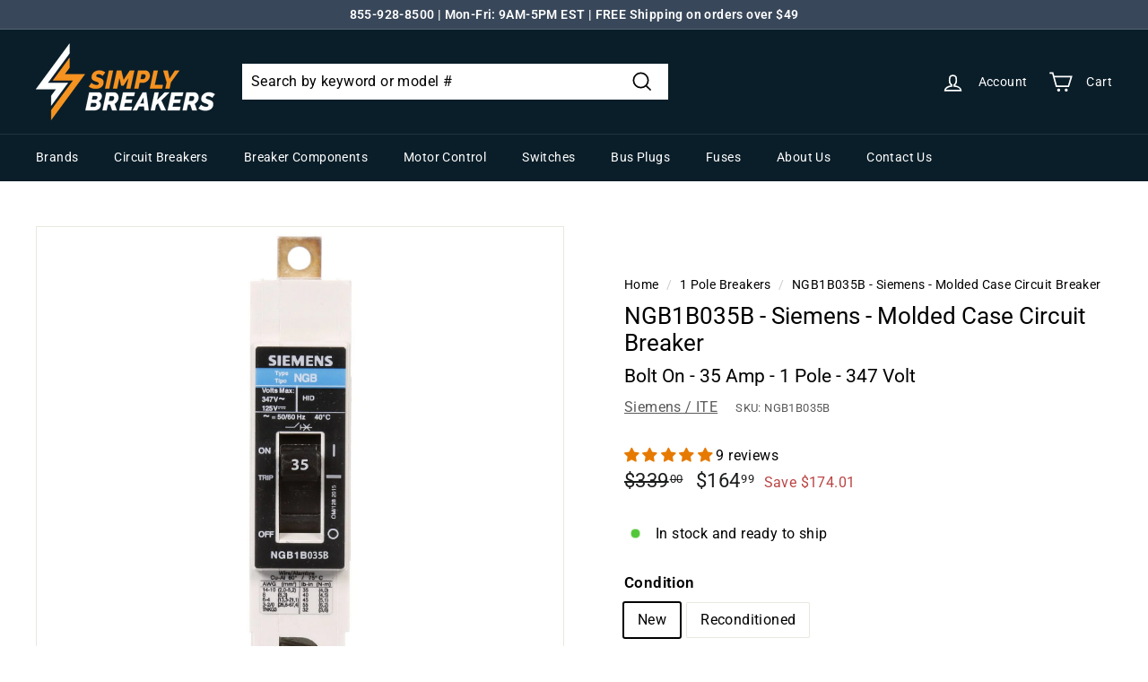

--- FILE ---
content_type: text/html; charset=utf-8
request_url: https://www.simplybreakers.com/products/siemens-molded-case-circuit-breaker-ngb1b035b
body_size: 114580
content:
<!doctype html>
<html class="no-js" lang="en" dir="ltr">
<head>
  <link rel="dns-prefetch" href="https://www.googleoptimize.com">
  <script src="https://www.googleoptimize.com/optimize.js?id=OPT-P3FXND3" async></script>
  <meta charset="utf-8">
  <meta http-equiv="X-UA-Compatible" content="IE=edge,chrome=1">
  <meta name="viewport" content="width=device-width,initial-scale=1">
  <meta name="theme-color" content="#000000">
  <link rel="canonical" href="https://www.simplybreakers.com/products/siemens-molded-case-circuit-breaker-ngb1b035b">
  <link rel="preload" as="script" href="//www.simplybreakers.com/cdn/shop/t/30/assets/theme.js?v=172383760023222790461733161496">
  <link rel="preconnect" href="https://cdn.shopify.com" crossorigin>
  <link rel="preconnect" href="https://fonts.shopifycdn.com" crossorigin>
  <link rel="dns-prefetch" href="https://productreviews.shopifycdn.com">
  <link rel="dns-prefetch" href="https://ajax.googleapis.com">
  <link rel="dns-prefetch" href="https://maps.googleapis.com">
  <link rel="dns-prefetch" href="https://maps.gstatic.com"><link rel="shortcut icon" href="//www.simplybreakers.com/cdn/shop/files/SB_Logo_Bolt_Only_Dark_32_x_32_32x32.png?v=1671463314" type="image/png" /><title>NGB1B035B - Siemens - Molded Case Circuit Breaker
&ndash; SimplyBreakers.com
</title>
<meta name="description" content="Purchase Siemens NGB1B035B Molded Case Circuit Breakers at SimplyBreakers.com. 1-year warranty included. Free shipping. Pay with interest-free installments."><meta property="og:site_name" content="SimplyBreakers.com">
  <meta property="og:url" content="https://www.simplybreakers.com/products/siemens-molded-case-circuit-breaker-ngb1b035b">
  <meta property="og:title" content="NGB1B035B - Siemens - Molded Case Circuit Breaker">
  <meta property="og:type" content="product">
  <meta property="og:description" content="Purchase Siemens NGB1B035B Molded Case Circuit Breakers at SimplyBreakers.com. 1-year warranty included. Free shipping. Pay with interest-free installments."><meta property="og:image" content="http://www.simplybreakers.com/cdn/shop/files/SB-NGB1B035B-1_84dd5105-0be0-4a2d-a0cd-be7e94421dcb.jpg?v=1748799790">
    <meta property="og:image:secure_url" content="https://www.simplybreakers.com/cdn/shop/files/SB-NGB1B035B-1_84dd5105-0be0-4a2d-a0cd-be7e94421dcb.jpg?v=1748799790">
    <meta property="og:image:width" content="691">
    <meta property="og:image:height" content="1688"><meta name="twitter:site" content="@">
  <meta name="twitter:card" content="summary_large_image">
  <meta name="twitter:title" content="NGB1B035B - Siemens - Molded Case Circuit Breaker">
  <meta name="twitter:description" content="Purchase Siemens NGB1B035B Molded Case Circuit Breakers at SimplyBreakers.com. 1-year warranty included. Free shipping. Pay with interest-free installments.">
<style data-shopify>@font-face {
  font-family: Roboto;
  font-weight: 400;
  font-style: normal;
  font-display: swap;
  src: url("//www.simplybreakers.com/cdn/fonts/roboto/roboto_n4.2019d890f07b1852f56ce63ba45b2db45d852cba.woff2") format("woff2"),
       url("//www.simplybreakers.com/cdn/fonts/roboto/roboto_n4.238690e0007583582327135619c5f7971652fa9d.woff") format("woff");
}

  @font-face {
  font-family: Roboto;
  font-weight: 400;
  font-style: normal;
  font-display: swap;
  src: url("//www.simplybreakers.com/cdn/fonts/roboto/roboto_n4.2019d890f07b1852f56ce63ba45b2db45d852cba.woff2") format("woff2"),
       url("//www.simplybreakers.com/cdn/fonts/roboto/roboto_n4.238690e0007583582327135619c5f7971652fa9d.woff") format("woff");
}


  @font-face {
  font-family: Roboto;
  font-weight: 600;
  font-style: normal;
  font-display: swap;
  src: url("//www.simplybreakers.com/cdn/fonts/roboto/roboto_n6.3d305d5382545b48404c304160aadee38c90ef9d.woff2") format("woff2"),
       url("//www.simplybreakers.com/cdn/fonts/roboto/roboto_n6.bb37be020157f87e181e5489d5e9137ad60c47a2.woff") format("woff");
}

  @font-face {
  font-family: Roboto;
  font-weight: 400;
  font-style: italic;
  font-display: swap;
  src: url("//www.simplybreakers.com/cdn/fonts/roboto/roboto_i4.57ce898ccda22ee84f49e6b57ae302250655e2d4.woff2") format("woff2"),
       url("//www.simplybreakers.com/cdn/fonts/roboto/roboto_i4.b21f3bd061cbcb83b824ae8c7671a82587b264bf.woff") format("woff");
}

  @font-face {
  font-family: Roboto;
  font-weight: 600;
  font-style: italic;
  font-display: swap;
  src: url("//www.simplybreakers.com/cdn/fonts/roboto/roboto_i6.ebd6b6733fb2b030d60cbf61316511a7ffd82fb3.woff2") format("woff2"),
       url("//www.simplybreakers.com/cdn/fonts/roboto/roboto_i6.1363905a6d5249605bc5e0f859663ffe95ac3bed.woff") format("woff");
}

</style><link href="//www.simplybreakers.com/cdn/shop/t/30/assets/theme.css?v=38121953679489433111733161586" rel="stylesheet" type="text/css" media="all" />
<style data-shopify>:root {
    --typeHeaderPrimary: Roboto;
    --typeHeaderFallback: sans-serif;
    --typeHeaderSize: 30px;
    --typeHeaderWeight: 400;
    --typeHeaderLineHeight: 1.2;
    --typeHeaderSpacing: 0.0em;

    --typeBasePrimary:Roboto;
    --typeBaseFallback:sans-serif;
    --typeBaseSize: 16px;
    --typeBaseWeight: 400;
    --typeBaseSpacing: 0.025em;
    --typeBaseLineHeight: 1.5;

    --colorSmallImageBg: #ffffff;
    --colorSmallImageBgDark: #f7f7f7;
    --colorLargeImageBg: #e7e7e7;
    --colorLargeImageBgLight: #ffffff;

    --iconWeight: 4px;
    --iconLinecaps: miter;

    
      --buttonRadius: 0px;
      --btnPadding: 11px 20px;
    

    
      --roundness: 0px;
    

    
      --gridThickness: 0px;
    

    --productTileMargin: 10%;
    --collectionTileMargin: 17%;

    --swatchSize: 40px;
  }

  @media screen and (max-width: 768px) {
    :root {
      --typeBaseSize: 14px;

      
        --roundness: 0px;
        --btnPadding: 9px 17px;
      
    }
  }</style><script>
    document.documentElement.className = document.documentElement.className.replace('no-js', 'js');

    window.theme = window.theme || {};
    theme.routes = {
      home: "/",
      collections: "/collections",
      cart: "/cart.js",
      cartPage: "/cart",
      cartAdd: "/cart/add.js",
      cartChange: "/cart/change.js",
      search: "/search"
    };
    theme.strings = {
      soldOut: "Limited availability ",
      unavailable: "Unavailable",
      inStockLabel: "In stock and ready to ship",
      oneStockLabel: "Low stock",
      otherStockLabel: "Low stock",
      willNotShipUntil: "Ready to ship [date]",
      willBeInStockAfter: "Back in stock [date]",
      waitingForStock: "Inventory on the way",
      savePrice: "Save [saved_amount]",
      cartEmpty: "Your cart is currently empty.",
      cartTermsConfirmation: "You must agree with the terms and conditions of sales to check out",
      searchCollections: "Collections:",
      searchPages: "Pages:",
      searchArticles: "Articles:"
    };
    theme.settings = {
      cartType: "dropdown",
      isCustomerTemplate: false,
      moneyFormat: "${{amount}}",
      saveType: "dollar",
      productImageSize: "square",
      productImageCover: false,
      predictiveSearch: false,
      predictiveSearchType: "product",
      superScriptSetting: true,
      superScriptPrice: true,
      quickView: true,
      quickAdd: true,
      themeName: 'Expanse',
      themeVersion: "4.1.0"
    };
  </script>

<!-- Bing Tracking Feb 11, 2023 
  <script>
    (function(w,d,t,r,u)
    {
        var f,n,i;
        w[u]=w[u]||[],f=function()
        {
            var o={ti:"187023127", tm:"shpfy_ui"};
            o.q=w[u],w[u]=new UET(o),w[u].push("pageLoad")
        },
        n=d.createElement(t),n.src=r,n.async=1,n.onload=n.onreadystatechange=function()
        {
            var s=this.readyState;
            s&&s!=="loaded"&&s!=="complete"||(f(),n.onload=n.onreadystatechange=null)
        },
        i=d.getElementsByTagName(t)[0],i.parentNode.insertBefore(n,i)
    })
    (window,document,"script","//bat.bing.com/bat.js","uetq");
</script> 

<script>
   window.uetq = window.uetq || [];
   window.uetq.push('event', '', { 'revenue_value': , 'currency': 'USD' });
</script>
-->
  <script>window.performance && window.performance.mark && window.performance.mark('shopify.content_for_header.start');</script><meta id="shopify-digital-wallet" name="shopify-digital-wallet" content="/24627249232/digital_wallets/dialog">
<meta name="shopify-checkout-api-token" content="3da02b584f86d3a92b3b12a1f6cdfc22">
<meta id="in-context-paypal-metadata" data-shop-id="24627249232" data-venmo-supported="true" data-environment="production" data-locale="en_US" data-paypal-v4="true" data-currency="USD">
<link rel="alternate" type="application/json+oembed" href="https://www.simplybreakers.com/products/siemens-molded-case-circuit-breaker-ngb1b035b.oembed">
<script async="async" src="/checkouts/internal/preloads.js?locale=en-US"></script>
<link rel="preconnect" href="https://shop.app" crossorigin="anonymous">
<script async="async" src="https://shop.app/checkouts/internal/preloads.js?locale=en-US&shop_id=24627249232" crossorigin="anonymous"></script>
<script id="apple-pay-shop-capabilities" type="application/json">{"shopId":24627249232,"countryCode":"US","currencyCode":"USD","merchantCapabilities":["supports3DS"],"merchantId":"gid:\/\/shopify\/Shop\/24627249232","merchantName":"SimplyBreakers.com","requiredBillingContactFields":["postalAddress","email","phone"],"requiredShippingContactFields":["postalAddress","email","phone"],"shippingType":"shipping","supportedNetworks":["visa","masterCard","amex","discover","elo","jcb"],"total":{"type":"pending","label":"SimplyBreakers.com","amount":"1.00"},"shopifyPaymentsEnabled":true,"supportsSubscriptions":true}</script>
<script id="shopify-features" type="application/json">{"accessToken":"3da02b584f86d3a92b3b12a1f6cdfc22","betas":["rich-media-storefront-analytics"],"domain":"www.simplybreakers.com","predictiveSearch":true,"shopId":24627249232,"locale":"en"}</script>
<script>var Shopify = Shopify || {};
Shopify.shop = "simplybreakers.myshopify.com";
Shopify.locale = "en";
Shopify.currency = {"active":"USD","rate":"1.0"};
Shopify.country = "US";
Shopify.theme = {"name":"Copy of simplybreakers.com\/main","id":125407068240,"schema_name":"Expanse","schema_version":"4.1.0","theme_store_id":null,"role":"main"};
Shopify.theme.handle = "null";
Shopify.theme.style = {"id":null,"handle":null};
Shopify.cdnHost = "www.simplybreakers.com/cdn";
Shopify.routes = Shopify.routes || {};
Shopify.routes.root = "/";</script>
<script type="module">!function(o){(o.Shopify=o.Shopify||{}).modules=!0}(window);</script>
<script>!function(o){function n(){var o=[];function n(){o.push(Array.prototype.slice.apply(arguments))}return n.q=o,n}var t=o.Shopify=o.Shopify||{};t.loadFeatures=n(),t.autoloadFeatures=n()}(window);</script>
<script>
  window.ShopifyPay = window.ShopifyPay || {};
  window.ShopifyPay.apiHost = "shop.app\/pay";
  window.ShopifyPay.redirectState = null;
</script>
<script id="shop-js-analytics" type="application/json">{"pageType":"product"}</script>
<script defer="defer" async type="module" src="//www.simplybreakers.com/cdn/shopifycloud/shop-js/modules/v2/client.init-shop-cart-sync_BT-GjEfc.en.esm.js"></script>
<script defer="defer" async type="module" src="//www.simplybreakers.com/cdn/shopifycloud/shop-js/modules/v2/chunk.common_D58fp_Oc.esm.js"></script>
<script defer="defer" async type="module" src="//www.simplybreakers.com/cdn/shopifycloud/shop-js/modules/v2/chunk.modal_xMitdFEc.esm.js"></script>
<script type="module">
  await import("//www.simplybreakers.com/cdn/shopifycloud/shop-js/modules/v2/client.init-shop-cart-sync_BT-GjEfc.en.esm.js");
await import("//www.simplybreakers.com/cdn/shopifycloud/shop-js/modules/v2/chunk.common_D58fp_Oc.esm.js");
await import("//www.simplybreakers.com/cdn/shopifycloud/shop-js/modules/v2/chunk.modal_xMitdFEc.esm.js");

  window.Shopify.SignInWithShop?.initShopCartSync?.({"fedCMEnabled":true,"windoidEnabled":true});

</script>
<script defer="defer" async type="module" src="//www.simplybreakers.com/cdn/shopifycloud/shop-js/modules/v2/client.payment-terms_Ci9AEqFq.en.esm.js"></script>
<script defer="defer" async type="module" src="//www.simplybreakers.com/cdn/shopifycloud/shop-js/modules/v2/chunk.common_D58fp_Oc.esm.js"></script>
<script defer="defer" async type="module" src="//www.simplybreakers.com/cdn/shopifycloud/shop-js/modules/v2/chunk.modal_xMitdFEc.esm.js"></script>
<script type="module">
  await import("//www.simplybreakers.com/cdn/shopifycloud/shop-js/modules/v2/client.payment-terms_Ci9AEqFq.en.esm.js");
await import("//www.simplybreakers.com/cdn/shopifycloud/shop-js/modules/v2/chunk.common_D58fp_Oc.esm.js");
await import("//www.simplybreakers.com/cdn/shopifycloud/shop-js/modules/v2/chunk.modal_xMitdFEc.esm.js");

  
</script>
<script>
  window.Shopify = window.Shopify || {};
  if (!window.Shopify.featureAssets) window.Shopify.featureAssets = {};
  window.Shopify.featureAssets['shop-js'] = {"shop-cart-sync":["modules/v2/client.shop-cart-sync_DZOKe7Ll.en.esm.js","modules/v2/chunk.common_D58fp_Oc.esm.js","modules/v2/chunk.modal_xMitdFEc.esm.js"],"init-fed-cm":["modules/v2/client.init-fed-cm_B6oLuCjv.en.esm.js","modules/v2/chunk.common_D58fp_Oc.esm.js","modules/v2/chunk.modal_xMitdFEc.esm.js"],"shop-cash-offers":["modules/v2/client.shop-cash-offers_D2sdYoxE.en.esm.js","modules/v2/chunk.common_D58fp_Oc.esm.js","modules/v2/chunk.modal_xMitdFEc.esm.js"],"shop-login-button":["modules/v2/client.shop-login-button_QeVjl5Y3.en.esm.js","modules/v2/chunk.common_D58fp_Oc.esm.js","modules/v2/chunk.modal_xMitdFEc.esm.js"],"pay-button":["modules/v2/client.pay-button_DXTOsIq6.en.esm.js","modules/v2/chunk.common_D58fp_Oc.esm.js","modules/v2/chunk.modal_xMitdFEc.esm.js"],"shop-button":["modules/v2/client.shop-button_DQZHx9pm.en.esm.js","modules/v2/chunk.common_D58fp_Oc.esm.js","modules/v2/chunk.modal_xMitdFEc.esm.js"],"avatar":["modules/v2/client.avatar_BTnouDA3.en.esm.js"],"init-windoid":["modules/v2/client.init-windoid_CR1B-cfM.en.esm.js","modules/v2/chunk.common_D58fp_Oc.esm.js","modules/v2/chunk.modal_xMitdFEc.esm.js"],"init-shop-for-new-customer-accounts":["modules/v2/client.init-shop-for-new-customer-accounts_C_vY_xzh.en.esm.js","modules/v2/client.shop-login-button_QeVjl5Y3.en.esm.js","modules/v2/chunk.common_D58fp_Oc.esm.js","modules/v2/chunk.modal_xMitdFEc.esm.js"],"init-shop-email-lookup-coordinator":["modules/v2/client.init-shop-email-lookup-coordinator_BI7n9ZSv.en.esm.js","modules/v2/chunk.common_D58fp_Oc.esm.js","modules/v2/chunk.modal_xMitdFEc.esm.js"],"init-shop-cart-sync":["modules/v2/client.init-shop-cart-sync_BT-GjEfc.en.esm.js","modules/v2/chunk.common_D58fp_Oc.esm.js","modules/v2/chunk.modal_xMitdFEc.esm.js"],"shop-toast-manager":["modules/v2/client.shop-toast-manager_DiYdP3xc.en.esm.js","modules/v2/chunk.common_D58fp_Oc.esm.js","modules/v2/chunk.modal_xMitdFEc.esm.js"],"init-customer-accounts":["modules/v2/client.init-customer-accounts_D9ZNqS-Q.en.esm.js","modules/v2/client.shop-login-button_QeVjl5Y3.en.esm.js","modules/v2/chunk.common_D58fp_Oc.esm.js","modules/v2/chunk.modal_xMitdFEc.esm.js"],"init-customer-accounts-sign-up":["modules/v2/client.init-customer-accounts-sign-up_iGw4briv.en.esm.js","modules/v2/client.shop-login-button_QeVjl5Y3.en.esm.js","modules/v2/chunk.common_D58fp_Oc.esm.js","modules/v2/chunk.modal_xMitdFEc.esm.js"],"shop-follow-button":["modules/v2/client.shop-follow-button_CqMgW2wH.en.esm.js","modules/v2/chunk.common_D58fp_Oc.esm.js","modules/v2/chunk.modal_xMitdFEc.esm.js"],"checkout-modal":["modules/v2/client.checkout-modal_xHeaAweL.en.esm.js","modules/v2/chunk.common_D58fp_Oc.esm.js","modules/v2/chunk.modal_xMitdFEc.esm.js"],"shop-login":["modules/v2/client.shop-login_D91U-Q7h.en.esm.js","modules/v2/chunk.common_D58fp_Oc.esm.js","modules/v2/chunk.modal_xMitdFEc.esm.js"],"lead-capture":["modules/v2/client.lead-capture_BJmE1dJe.en.esm.js","modules/v2/chunk.common_D58fp_Oc.esm.js","modules/v2/chunk.modal_xMitdFEc.esm.js"],"payment-terms":["modules/v2/client.payment-terms_Ci9AEqFq.en.esm.js","modules/v2/chunk.common_D58fp_Oc.esm.js","modules/v2/chunk.modal_xMitdFEc.esm.js"]};
</script>
<script>(function() {
  var isLoaded = false;
  function asyncLoad() {
    if (isLoaded) return;
    isLoaded = true;
    var urls = ["https:\/\/searchanise-ef84.kxcdn.com\/widgets\/shopify\/init.js?a=3f3i7e5f9I\u0026shop=simplybreakers.myshopify.com"];
    for (var i = 0; i < urls.length; i++) {
      var s = document.createElement('script');
      s.type = 'text/javascript';
      s.async = true;
      s.src = urls[i];
      var x = document.getElementsByTagName('script')[0];
      x.parentNode.insertBefore(s, x);
    }
  };
  if(window.attachEvent) {
    window.attachEvent('onload', asyncLoad);
  } else {
    window.addEventListener('load', asyncLoad, false);
  }
})();</script>
<script id="__st">var __st={"a":24627249232,"offset":-18000,"reqid":"38fb1d2b-c0de-4585-96b4-a5d2189ae1e8-1769090188","pageurl":"www.simplybreakers.com\/products\/siemens-molded-case-circuit-breaker-ngb1b035b","u":"0e392663d868","p":"product","rtyp":"product","rid":3736950440016};</script>
<script>window.ShopifyPaypalV4VisibilityTracking = true;</script>
<script id="captcha-bootstrap">!function(){'use strict';const t='contact',e='account',n='new_comment',o=[[t,t],['blogs',n],['comments',n],[t,'customer']],c=[[e,'customer_login'],[e,'guest_login'],[e,'recover_customer_password'],[e,'create_customer']],r=t=>t.map((([t,e])=>`form[action*='/${t}']:not([data-nocaptcha='true']) input[name='form_type'][value='${e}']`)).join(','),a=t=>()=>t?[...document.querySelectorAll(t)].map((t=>t.form)):[];function s(){const t=[...o],e=r(t);return a(e)}const i='password',u='form_key',d=['recaptcha-v3-token','g-recaptcha-response','h-captcha-response',i],f=()=>{try{return window.sessionStorage}catch{return}},m='__shopify_v',_=t=>t.elements[u];function p(t,e,n=!1){try{const o=window.sessionStorage,c=JSON.parse(o.getItem(e)),{data:r}=function(t){const{data:e,action:n}=t;return t[m]||n?{data:e,action:n}:{data:t,action:n}}(c);for(const[e,n]of Object.entries(r))t.elements[e]&&(t.elements[e].value=n);n&&o.removeItem(e)}catch(o){console.error('form repopulation failed',{error:o})}}const l='form_type',E='cptcha';function T(t){t.dataset[E]=!0}const w=window,h=w.document,L='Shopify',v='ce_forms',y='captcha';let A=!1;((t,e)=>{const n=(g='f06e6c50-85a8-45c8-87d0-21a2b65856fe',I='https://cdn.shopify.com/shopifycloud/storefront-forms-hcaptcha/ce_storefront_forms_captcha_hcaptcha.v1.5.2.iife.js',D={infoText:'Protected by hCaptcha',privacyText:'Privacy',termsText:'Terms'},(t,e,n)=>{const o=w[L][v],c=o.bindForm;if(c)return c(t,g,e,D).then(n);var r;o.q.push([[t,g,e,D],n]),r=I,A||(h.body.append(Object.assign(h.createElement('script'),{id:'captcha-provider',async:!0,src:r})),A=!0)});var g,I,D;w[L]=w[L]||{},w[L][v]=w[L][v]||{},w[L][v].q=[],w[L][y]=w[L][y]||{},w[L][y].protect=function(t,e){n(t,void 0,e),T(t)},Object.freeze(w[L][y]),function(t,e,n,w,h,L){const[v,y,A,g]=function(t,e,n){const i=e?o:[],u=t?c:[],d=[...i,...u],f=r(d),m=r(i),_=r(d.filter((([t,e])=>n.includes(e))));return[a(f),a(m),a(_),s()]}(w,h,L),I=t=>{const e=t.target;return e instanceof HTMLFormElement?e:e&&e.form},D=t=>v().includes(t);t.addEventListener('submit',(t=>{const e=I(t);if(!e)return;const n=D(e)&&!e.dataset.hcaptchaBound&&!e.dataset.recaptchaBound,o=_(e),c=g().includes(e)&&(!o||!o.value);(n||c)&&t.preventDefault(),c&&!n&&(function(t){try{if(!f())return;!function(t){const e=f();if(!e)return;const n=_(t);if(!n)return;const o=n.value;o&&e.removeItem(o)}(t);const e=Array.from(Array(32),(()=>Math.random().toString(36)[2])).join('');!function(t,e){_(t)||t.append(Object.assign(document.createElement('input'),{type:'hidden',name:u})),t.elements[u].value=e}(t,e),function(t,e){const n=f();if(!n)return;const o=[...t.querySelectorAll(`input[type='${i}']`)].map((({name:t})=>t)),c=[...d,...o],r={};for(const[a,s]of new FormData(t).entries())c.includes(a)||(r[a]=s);n.setItem(e,JSON.stringify({[m]:1,action:t.action,data:r}))}(t,e)}catch(e){console.error('failed to persist form',e)}}(e),e.submit())}));const S=(t,e)=>{t&&!t.dataset[E]&&(n(t,e.some((e=>e===t))),T(t))};for(const o of['focusin','change'])t.addEventListener(o,(t=>{const e=I(t);D(e)&&S(e,y())}));const B=e.get('form_key'),M=e.get(l),P=B&&M;t.addEventListener('DOMContentLoaded',(()=>{const t=y();if(P)for(const e of t)e.elements[l].value===M&&p(e,B);[...new Set([...A(),...v().filter((t=>'true'===t.dataset.shopifyCaptcha))])].forEach((e=>S(e,t)))}))}(h,new URLSearchParams(w.location.search),n,t,e,['guest_login'])})(!0,!0)}();</script>
<script integrity="sha256-4kQ18oKyAcykRKYeNunJcIwy7WH5gtpwJnB7kiuLZ1E=" data-source-attribution="shopify.loadfeatures" defer="defer" src="//www.simplybreakers.com/cdn/shopifycloud/storefront/assets/storefront/load_feature-a0a9edcb.js" crossorigin="anonymous"></script>
<script crossorigin="anonymous" defer="defer" src="//www.simplybreakers.com/cdn/shopifycloud/storefront/assets/shopify_pay/storefront-65b4c6d7.js?v=20250812"></script>
<script data-source-attribution="shopify.dynamic_checkout.dynamic.init">var Shopify=Shopify||{};Shopify.PaymentButton=Shopify.PaymentButton||{isStorefrontPortableWallets:!0,init:function(){window.Shopify.PaymentButton.init=function(){};var t=document.createElement("script");t.src="https://www.simplybreakers.com/cdn/shopifycloud/portable-wallets/latest/portable-wallets.en.js",t.type="module",document.head.appendChild(t)}};
</script>
<script data-source-attribution="shopify.dynamic_checkout.buyer_consent">
  function portableWalletsHideBuyerConsent(e){var t=document.getElementById("shopify-buyer-consent"),n=document.getElementById("shopify-subscription-policy-button");t&&n&&(t.classList.add("hidden"),t.setAttribute("aria-hidden","true"),n.removeEventListener("click",e))}function portableWalletsShowBuyerConsent(e){var t=document.getElementById("shopify-buyer-consent"),n=document.getElementById("shopify-subscription-policy-button");t&&n&&(t.classList.remove("hidden"),t.removeAttribute("aria-hidden"),n.addEventListener("click",e))}window.Shopify?.PaymentButton&&(window.Shopify.PaymentButton.hideBuyerConsent=portableWalletsHideBuyerConsent,window.Shopify.PaymentButton.showBuyerConsent=portableWalletsShowBuyerConsent);
</script>
<script data-source-attribution="shopify.dynamic_checkout.cart.bootstrap">document.addEventListener("DOMContentLoaded",(function(){function t(){return document.querySelector("shopify-accelerated-checkout-cart, shopify-accelerated-checkout")}if(t())Shopify.PaymentButton.init();else{new MutationObserver((function(e,n){t()&&(Shopify.PaymentButton.init(),n.disconnect())})).observe(document.body,{childList:!0,subtree:!0})}}));
</script>
<script id='scb4127' type='text/javascript' async='' src='https://www.simplybreakers.com/cdn/shopifycloud/privacy-banner/storefront-banner.js'></script><link id="shopify-accelerated-checkout-styles" rel="stylesheet" media="screen" href="https://www.simplybreakers.com/cdn/shopifycloud/portable-wallets/latest/accelerated-checkout-backwards-compat.css" crossorigin="anonymous">
<style id="shopify-accelerated-checkout-cart">
        #shopify-buyer-consent {
  margin-top: 1em;
  display: inline-block;
  width: 100%;
}

#shopify-buyer-consent.hidden {
  display: none;
}

#shopify-subscription-policy-button {
  background: none;
  border: none;
  padding: 0;
  text-decoration: underline;
  font-size: inherit;
  cursor: pointer;
}

#shopify-subscription-policy-button::before {
  box-shadow: none;
}

      </style>

<script>window.performance && window.performance.mark && window.performance.mark('shopify.content_for_header.end');</script>

  <script src="//www.simplybreakers.com/cdn/shop/t/30/assets/vendor-scripts-v2.js" defer="defer"></script>
  <script src="//www.simplybreakers.com/cdn/shop/t/30/assets/theme.js?v=172383760023222790461733161496" defer="defer"></script> 

  

<!-- Global Site Tag (gtag.js) - Google AdWords: 710668920 -->
<!-- <script src="https://www.googletagmanager.com/gtag/js?id=AW-710668920" async></script>
<script>
  window.dataLayer = window.dataLayer || [];
  function gtag(){dataLayer.push(arguments);}
  gtag('js', new Date());
  gtag('config', 'AW-710668920', {'send_page_view': false});
</script> -->
<!-- Google tag (gtag.js) -->
 <link href="https://www.googletagmanager.com" rel="preload" as="script">
  <link rel="dns-prefetch" href="https://www.googletagmanager.com/" >
<script src="https://www.googletagmanager.com/gtag/js?id=G-3GYQYQW48Y" async></script>
<script>
  window.dataLayer = window.dataLayer || [];
  function gtag(){dataLayer.push(arguments);}
  gtag('js', new Date());

  gtag('config', 'G-3GYQYQW48Y');
  gtag('config', 'AW-710668920', {'send_page_view': false});
</script>

<!-- Google Add to Cart Tag GA4 - March 08, 2023  -->
  <script>
  document.addEventListener('click', function(e) {
    if (e.target.closest('.add-to-cart')) {
      gtag('event', 'add_to_cart');
    }
  })

</script>



  <!-- BEGIN MerchantWidget Code -->
<script id='merchantWidgetScript'
        src="https://www.gstatic.com/shopping/merchant/merchantwidget.js"
        defer>
</script>
<script type="text/javascript">
  merchantWidgetScript.addEventListener('load', function () {
    merchantwidget.start({
     position: 'RIGHT_BOTTOM'
   });
  });
</script>
<!-- END MerchantWidget Code -->

<!-- BEGIN app block: shopify://apps/judge-me-reviews/blocks/judgeme_core/61ccd3b1-a9f2-4160-9fe9-4fec8413e5d8 --><!-- Start of Judge.me Core -->






<link rel="dns-prefetch" href="https://cdnwidget.judge.me">
<link rel="dns-prefetch" href="https://cdn.judge.me">
<link rel="dns-prefetch" href="https://cdn1.judge.me">
<link rel="dns-prefetch" href="https://api.judge.me">

<script data-cfasync='false' class='jdgm-settings-script'>window.jdgmSettings={"pagination":5,"disable_web_reviews":false,"badge_no_review_text":"No reviews","badge_n_reviews_text":"{{ n }} review/reviews","badge_star_color":"#e67a00","hide_badge_preview_if_no_reviews":true,"badge_hide_text":false,"enforce_center_preview_badge":false,"widget_title":"Customer Reviews","widget_open_form_text":"Write a review","widget_close_form_text":"Cancel review","widget_refresh_page_text":"Refresh page","widget_summary_text":"Based on {{ number_of_reviews }} review/reviews","widget_no_review_text":"Be the first to write a review","widget_name_field_text":"Display name","widget_verified_name_field_text":"Verified Name (public)","widget_name_placeholder_text":"Display name","widget_required_field_error_text":"This field is required.","widget_email_field_text":"Email address","widget_verified_email_field_text":"Verified Email (private, can not be edited)","widget_email_placeholder_text":"Your email address","widget_email_field_error_text":"Please enter a valid email address.","widget_rating_field_text":"Rating","widget_review_title_field_text":"Review Title","widget_review_title_placeholder_text":"Give your review a title","widget_review_body_field_text":"Review content","widget_review_body_placeholder_text":"Start writing here...","widget_pictures_field_text":"Picture/Video (optional)","widget_submit_review_text":"Submit Review","widget_submit_verified_review_text":"Submit Verified Review","widget_submit_success_msg_with_auto_publish":"Thank you! Please refresh the page in a few moments to see your review. You can remove or edit your review by logging into \u003ca href='https://judge.me/login' target='_blank' rel='nofollow noopener'\u003eJudge.me\u003c/a\u003e","widget_submit_success_msg_no_auto_publish":"Thank you! Your review will be published as soon as it is approved by the shop admin. You can remove or edit your review by logging into \u003ca href='https://judge.me/login' target='_blank' rel='nofollow noopener'\u003eJudge.me\u003c/a\u003e","widget_show_default_reviews_out_of_total_text":"Showing {{ n_reviews_shown }} out of {{ n_reviews }} reviews.","widget_show_all_link_text":"Show all","widget_show_less_link_text":"Show less","widget_author_said_text":"{{ reviewer_name }} said:","widget_days_text":"{{ n }} days ago","widget_weeks_text":"{{ n }} week/weeks ago","widget_months_text":"{{ n }} month/months ago","widget_years_text":"{{ n }} year/years ago","widget_yesterday_text":"Yesterday","widget_today_text":"Today","widget_replied_text":"\u003e\u003e {{ shop_name }} replied:","widget_read_more_text":"Read more","widget_reviewer_name_as_initial":"","widget_rating_filter_color":"","widget_rating_filter_see_all_text":"See all reviews","widget_sorting_most_recent_text":"Most Recent","widget_sorting_highest_rating_text":"Highest Rating","widget_sorting_lowest_rating_text":"Lowest Rating","widget_sorting_with_pictures_text":"Only Pictures","widget_sorting_most_helpful_text":"Most Helpful","widget_open_question_form_text":"Ask a question","widget_reviews_subtab_text":"Reviews","widget_questions_subtab_text":"Questions","widget_question_label_text":"Question","widget_answer_label_text":"Answer","widget_question_placeholder_text":"Write your question here","widget_submit_question_text":"Submit Question","widget_question_submit_success_text":"Thank you for your question! We will notify you once it gets answered.","widget_star_color":"#e67a00","verified_badge_text":"Verified","verified_badge_bg_color":"","verified_badge_text_color":"","verified_badge_placement":"left-of-reviewer-name","widget_review_max_height":"","widget_hide_border":false,"widget_social_share":false,"widget_thumb":false,"widget_review_location_show":false,"widget_location_format":"country_iso_code","all_reviews_include_out_of_store_products":true,"all_reviews_out_of_store_text":"(out of store)","all_reviews_pagination":100,"all_reviews_product_name_prefix_text":"about","enable_review_pictures":true,"enable_question_anwser":true,"widget_theme":"","review_date_format":"mm/dd/yyyy","default_sort_method":"most-recent","widget_product_reviews_subtab_text":"Product Reviews","widget_shop_reviews_subtab_text":"Shop Reviews","widget_other_products_reviews_text":"Reviews for other products","widget_store_reviews_subtab_text":"Store reviews","widget_no_store_reviews_text":"This store hasn't received any reviews yet","widget_web_restriction_product_reviews_text":"This product hasn't received any reviews yet","widget_no_items_text":"No items found","widget_show_more_text":"Show more","widget_write_a_store_review_text":"Write a Store Review","widget_other_languages_heading":"Reviews in Other Languages","widget_translate_review_text":"Translate review to {{ language }}","widget_translating_review_text":"Translating...","widget_show_original_translation_text":"Show original ({{ language }})","widget_translate_review_failed_text":"Review couldn't be translated.","widget_translate_review_retry_text":"Retry","widget_translate_review_try_again_later_text":"Try again later","show_product_url_for_grouped_product":false,"widget_sorting_pictures_first_text":"Pictures First","show_pictures_on_all_rev_page_mobile":false,"show_pictures_on_all_rev_page_desktop":false,"floating_tab_hide_mobile_install_preference":false,"floating_tab_button_name":"★ Reviews","floating_tab_title":"Let customers speak for us","floating_tab_button_color":"","floating_tab_button_background_color":"","floating_tab_url":"","floating_tab_url_enabled":false,"floating_tab_tab_style":"text","all_reviews_text_badge_text":"Customers rate us {{ shop.metafields.judgeme.all_reviews_rating | round: 1 }}/5 based on {{ shop.metafields.judgeme.all_reviews_count }} reviews.","all_reviews_text_badge_text_branded_style":"{{ shop.metafields.judgeme.all_reviews_rating | round: 1 }} out of 5 stars based on {{ shop.metafields.judgeme.all_reviews_count }} reviews","is_all_reviews_text_badge_a_link":false,"show_stars_for_all_reviews_text_badge":false,"all_reviews_text_badge_url":"","all_reviews_text_style":"text","all_reviews_text_color_style":"judgeme_brand_color","all_reviews_text_color":"#108474","all_reviews_text_show_jm_brand":true,"featured_carousel_show_header":true,"featured_carousel_title":"See Why People Keep Choosing Simply Breakers","testimonials_carousel_title":"Customers are saying","videos_carousel_title":"Real customer stories","cards_carousel_title":"Customers are saying","featured_carousel_count_text":"Ecstatic 60,000+ customers and counting","featured_carousel_add_link_to_all_reviews_page":false,"featured_carousel_url":"","featured_carousel_show_images":false,"featured_carousel_autoslide_interval":0,"featured_carousel_arrows_on_the_sides":false,"featured_carousel_height":280,"featured_carousel_width":100,"featured_carousel_image_size":0,"featured_carousel_image_height":250,"featured_carousel_arrow_color":"#666666","verified_count_badge_style":"vintage","verified_count_badge_orientation":"horizontal","verified_count_badge_color_style":"judgeme_brand_color","verified_count_badge_color":"#108474","is_verified_count_badge_a_link":false,"verified_count_badge_url":"","verified_count_badge_show_jm_brand":true,"widget_rating_preset_default":5,"widget_first_sub_tab":"product-reviews","widget_show_histogram":true,"widget_histogram_use_custom_color":false,"widget_pagination_use_custom_color":false,"widget_star_use_custom_color":true,"widget_verified_badge_use_custom_color":false,"widget_write_review_use_custom_color":false,"picture_reminder_submit_button":"Upload Pictures","enable_review_videos":false,"mute_video_by_default":false,"widget_sorting_videos_first_text":"Videos First","widget_review_pending_text":"Pending","featured_carousel_items_for_large_screen":3,"social_share_options_order":"Facebook,Twitter","remove_microdata_snippet":true,"disable_json_ld":false,"enable_json_ld_products":false,"preview_badge_show_question_text":false,"preview_badge_no_question_text":"No questions","preview_badge_n_question_text":"{{ number_of_questions }} question/questions","qa_badge_show_icon":false,"qa_badge_position":"same-row","remove_judgeme_branding":false,"widget_add_search_bar":false,"widget_search_bar_placeholder":"Search","widget_sorting_verified_only_text":"Verified only","featured_carousel_theme":"default","featured_carousel_show_rating":true,"featured_carousel_show_title":true,"featured_carousel_show_body":true,"featured_carousel_show_date":false,"featured_carousel_show_reviewer":true,"featured_carousel_show_product":false,"featured_carousel_header_background_color":"#108474","featured_carousel_header_text_color":"#ffffff","featured_carousel_name_product_separator":"reviewed","featured_carousel_full_star_background":"#fbcd0a","featured_carousel_empty_star_background":"#dadada","featured_carousel_vertical_theme_background":"#f9fafb","featured_carousel_verified_badge_enable":false,"featured_carousel_verified_badge_color":"#108474","featured_carousel_border_style":"round","featured_carousel_review_line_length_limit":3,"featured_carousel_more_reviews_button_text":"Read more reviews","featured_carousel_view_product_button_text":"View product","all_reviews_page_load_reviews_on":"scroll","all_reviews_page_load_more_text":"Load More Reviews","disable_fb_tab_reviews":false,"enable_ajax_cdn_cache":false,"widget_public_name_text":"displayed publicly like","default_reviewer_name":"John Smith","default_reviewer_name_has_non_latin":true,"widget_reviewer_anonymous":"Anonymous","medals_widget_title":"Judge.me Review Medals","medals_widget_background_color":"#f9fafb","medals_widget_position":"footer_all_pages","medals_widget_border_color":"#f9fafb","medals_widget_verified_text_position":"left","medals_widget_use_monochromatic_version":false,"medals_widget_elements_color":"#108474","show_reviewer_avatar":true,"widget_invalid_yt_video_url_error_text":"Not a YouTube video URL","widget_max_length_field_error_text":"Please enter no more than {0} characters.","widget_show_country_flag":false,"widget_show_collected_via_shop_app":true,"widget_verified_by_shop_badge_style":"light","widget_verified_by_shop_text":"Verified by Shop","widget_show_photo_gallery":false,"widget_load_with_code_splitting":true,"widget_ugc_install_preference":false,"widget_ugc_title":"Made by us, Shared by you","widget_ugc_subtitle":"Tag us to see your picture featured in our page","widget_ugc_arrows_color":"#ffffff","widget_ugc_primary_button_text":"Buy Now","widget_ugc_primary_button_background_color":"#108474","widget_ugc_primary_button_text_color":"#ffffff","widget_ugc_primary_button_border_width":"0","widget_ugc_primary_button_border_style":"none","widget_ugc_primary_button_border_color":"#108474","widget_ugc_primary_button_border_radius":"25","widget_ugc_secondary_button_text":"Load More","widget_ugc_secondary_button_background_color":"#ffffff","widget_ugc_secondary_button_text_color":"#108474","widget_ugc_secondary_button_border_width":"2","widget_ugc_secondary_button_border_style":"solid","widget_ugc_secondary_button_border_color":"#108474","widget_ugc_secondary_button_border_radius":"25","widget_ugc_reviews_button_text":"View Reviews","widget_ugc_reviews_button_background_color":"#ffffff","widget_ugc_reviews_button_text_color":"#108474","widget_ugc_reviews_button_border_width":"2","widget_ugc_reviews_button_border_style":"solid","widget_ugc_reviews_button_border_color":"#108474","widget_ugc_reviews_button_border_radius":"25","widget_ugc_reviews_button_link_to":"judgeme-reviews-page","widget_ugc_show_post_date":true,"widget_ugc_max_width":"800","widget_rating_metafield_value_type":true,"widget_primary_color":"#108474","widget_enable_secondary_color":false,"widget_secondary_color":"#edf5f5","widget_summary_average_rating_text":"{{ average_rating }} out of 5","widget_media_grid_title":"Customer photos \u0026 videos","widget_media_grid_see_more_text":"See more","widget_round_style":false,"widget_show_product_medals":true,"widget_verified_by_judgeme_text":"Verified by Judge.me","widget_show_store_medals":true,"widget_verified_by_judgeme_text_in_store_medals":"Verified by Judge.me","widget_media_field_exceed_quantity_message":"Sorry, we can only accept {{ max_media }} for one review.","widget_media_field_exceed_limit_message":"{{ file_name }} is too large, please select a {{ media_type }} less than {{ size_limit }}MB.","widget_review_submitted_text":"Review Submitted!","widget_question_submitted_text":"Question Submitted!","widget_close_form_text_question":"Cancel","widget_write_your_answer_here_text":"Write your answer here","widget_enabled_branded_link":true,"widget_show_collected_by_judgeme":false,"widget_reviewer_name_color":"","widget_write_review_text_color":"","widget_write_review_bg_color":"","widget_collected_by_judgeme_text":"collected by Judge.me","widget_pagination_type":"standard","widget_load_more_text":"Load More","widget_load_more_color":"#108474","widget_full_review_text":"Full Review","widget_read_more_reviews_text":"Read More Reviews","widget_read_questions_text":"Read Questions","widget_questions_and_answers_text":"Questions \u0026 Answers","widget_verified_by_text":"Verified by","widget_verified_text":"Verified","widget_number_of_reviews_text":"{{ number_of_reviews }} reviews","widget_back_button_text":"Back","widget_next_button_text":"Next","widget_custom_forms_filter_button":"Filters","custom_forms_style":"vertical","widget_show_review_information":false,"how_reviews_are_collected":"How reviews are collected?","widget_show_review_keywords":false,"widget_gdpr_statement":"How we use your data: We'll only contact you about the review you left, and only if necessary. By submitting your review, you agree to Judge.me's \u003ca href='https://judge.me/terms' target='_blank' rel='nofollow noopener'\u003eterms\u003c/a\u003e, \u003ca href='https://judge.me/privacy' target='_blank' rel='nofollow noopener'\u003eprivacy\u003c/a\u003e and \u003ca href='https://judge.me/content-policy' target='_blank' rel='nofollow noopener'\u003econtent\u003c/a\u003e policies.","widget_multilingual_sorting_enabled":false,"widget_translate_review_content_enabled":false,"widget_translate_review_content_method":"manual","popup_widget_review_selection":"automatically_with_pictures","popup_widget_round_border_style":true,"popup_widget_show_title":true,"popup_widget_show_body":true,"popup_widget_show_reviewer":false,"popup_widget_show_product":true,"popup_widget_show_pictures":true,"popup_widget_use_review_picture":true,"popup_widget_show_on_home_page":true,"popup_widget_show_on_product_page":true,"popup_widget_show_on_collection_page":true,"popup_widget_show_on_cart_page":true,"popup_widget_position":"bottom_left","popup_widget_first_review_delay":5,"popup_widget_duration":5,"popup_widget_interval":5,"popup_widget_review_count":5,"popup_widget_hide_on_mobile":true,"review_snippet_widget_round_border_style":true,"review_snippet_widget_card_color":"#FFFFFF","review_snippet_widget_slider_arrows_background_color":"#FFFFFF","review_snippet_widget_slider_arrows_color":"#000000","review_snippet_widget_star_color":"#108474","show_product_variant":false,"all_reviews_product_variant_label_text":"Variant: ","widget_show_verified_branding":false,"widget_ai_summary_title":"Customers say","widget_ai_summary_disclaimer":"AI-powered review summary based on recent customer reviews","widget_show_ai_summary":false,"widget_show_ai_summary_bg":false,"widget_show_review_title_input":true,"redirect_reviewers_invited_via_email":"review_widget","request_store_review_after_product_review":false,"request_review_other_products_in_order":false,"review_form_color_scheme":"default","review_form_corner_style":"square","review_form_star_color":{},"review_form_text_color":"#333333","review_form_background_color":"#ffffff","review_form_field_background_color":"#fafafa","review_form_button_color":{},"review_form_button_text_color":"#ffffff","review_form_modal_overlay_color":"#000000","review_content_screen_title_text":"How would you rate this product?","review_content_introduction_text":"We would love it if you would share a bit about your experience.","store_review_form_title_text":"How would you rate this store?","store_review_form_introduction_text":"We would love it if you would share a bit about your experience.","show_review_guidance_text":true,"one_star_review_guidance_text":"Poor","five_star_review_guidance_text":"Great","customer_information_screen_title_text":"About you","customer_information_introduction_text":"Please tell us more about you.","custom_questions_screen_title_text":"Your experience in more detail","custom_questions_introduction_text":"Here are a few questions to help us understand more about your experience.","review_submitted_screen_title_text":"Thanks for your review!","review_submitted_screen_thank_you_text":"We are processing it and it will appear on the store soon.","review_submitted_screen_email_verification_text":"Please confirm your email by clicking the link we just sent you. This helps us keep reviews authentic.","review_submitted_request_store_review_text":"Would you like to share your experience of shopping with us?","review_submitted_review_other_products_text":"Would you like to review these products?","store_review_screen_title_text":"Would you like to share your experience of shopping with us?","store_review_introduction_text":"We value your feedback and use it to improve. Please share any thoughts or suggestions you have.","reviewer_media_screen_title_picture_text":"Share a picture","reviewer_media_introduction_picture_text":"Upload a photo to support your review.","reviewer_media_screen_title_video_text":"Share a video","reviewer_media_introduction_video_text":"Upload a video to support your review.","reviewer_media_screen_title_picture_or_video_text":"Share a picture or video","reviewer_media_introduction_picture_or_video_text":"Upload a photo or video to support your review.","reviewer_media_youtube_url_text":"Paste your Youtube URL here","advanced_settings_next_step_button_text":"Next","advanced_settings_close_review_button_text":"Close","modal_write_review_flow":false,"write_review_flow_required_text":"Required","write_review_flow_privacy_message_text":"We respect your privacy.","write_review_flow_anonymous_text":"Post review as anonymous","write_review_flow_visibility_text":"This won't be visible to other customers.","write_review_flow_multiple_selection_help_text":"Select as many as you like","write_review_flow_single_selection_help_text":"Select one option","write_review_flow_required_field_error_text":"This field is required","write_review_flow_invalid_email_error_text":"Please enter a valid email address","write_review_flow_max_length_error_text":"Max. {{ max_length }} characters.","write_review_flow_media_upload_text":"\u003cb\u003eClick to upload\u003c/b\u003e or drag and drop","write_review_flow_gdpr_statement":"We'll only contact you about your review if necessary. By submitting your review, you agree to our \u003ca href='https://judge.me/terms' target='_blank' rel='nofollow noopener'\u003eterms and conditions\u003c/a\u003e and \u003ca href='https://judge.me/privacy' target='_blank' rel='nofollow noopener'\u003eprivacy policy\u003c/a\u003e.","rating_only_reviews_enabled":false,"show_negative_reviews_help_screen":false,"new_review_flow_help_screen_rating_threshold":3,"negative_review_resolution_screen_title_text":"Tell us more","negative_review_resolution_text":"Your experience matters to us. If there were issues with your purchase, we're here to help. Feel free to reach out to us, we'd love the opportunity to make things right.","negative_review_resolution_button_text":"Contact us","negative_review_resolution_proceed_with_review_text":"Leave a review","negative_review_resolution_subject":"Issue with purchase from {{ shop_name }}.{{ order_name }}","preview_badge_collection_page_install_status":false,"widget_review_custom_css":"","preview_badge_custom_css":"","preview_badge_stars_count":"5-stars","featured_carousel_custom_css":"","floating_tab_custom_css":"","all_reviews_widget_custom_css":"","medals_widget_custom_css":"","verified_badge_custom_css":"","all_reviews_text_custom_css":"","transparency_badges_collected_via_store_invite":false,"transparency_badges_from_another_provider":false,"transparency_badges_collected_from_store_visitor":false,"transparency_badges_collected_by_verified_review_provider":false,"transparency_badges_earned_reward":false,"transparency_badges_collected_via_store_invite_text":"Review collected via store invitation","transparency_badges_from_another_provider_text":"Review collected from another provider","transparency_badges_collected_from_store_visitor_text":"Review collected from a store visitor","transparency_badges_written_in_google_text":"Review written in Google","transparency_badges_written_in_etsy_text":"Review written in Etsy","transparency_badges_written_in_shop_app_text":"Review written in Shop App","transparency_badges_earned_reward_text":"Review earned a reward for future purchase","product_review_widget_per_page":10,"widget_store_review_label_text":"Review about the store","checkout_comment_extension_title_on_product_page":"Customer Comments","checkout_comment_extension_num_latest_comment_show":5,"checkout_comment_extension_format":"name_and_timestamp","checkout_comment_customer_name":"last_initial","checkout_comment_comment_notification":true,"preview_badge_collection_page_install_preference":true,"preview_badge_home_page_install_preference":true,"preview_badge_product_page_install_preference":true,"review_widget_install_preference":"","review_carousel_install_preference":true,"floating_reviews_tab_install_preference":"none","verified_reviews_count_badge_install_preference":false,"all_reviews_text_install_preference":false,"review_widget_best_location":true,"judgeme_medals_install_preference":false,"review_widget_revamp_enabled":false,"review_widget_qna_enabled":false,"review_widget_header_theme":"minimal","review_widget_widget_title_enabled":true,"review_widget_header_text_size":"medium","review_widget_header_text_weight":"regular","review_widget_average_rating_style":"compact","review_widget_bar_chart_enabled":true,"review_widget_bar_chart_type":"numbers","review_widget_bar_chart_style":"standard","review_widget_expanded_media_gallery_enabled":false,"review_widget_reviews_section_theme":"standard","review_widget_image_style":"thumbnails","review_widget_review_image_ratio":"square","review_widget_stars_size":"medium","review_widget_verified_badge":"standard_text","review_widget_review_title_text_size":"medium","review_widget_review_text_size":"medium","review_widget_review_text_length":"medium","review_widget_number_of_columns_desktop":3,"review_widget_carousel_transition_speed":5,"review_widget_custom_questions_answers_display":"always","review_widget_button_text_color":"#FFFFFF","review_widget_text_color":"#000000","review_widget_lighter_text_color":"#7B7B7B","review_widget_corner_styling":"soft","review_widget_review_word_singular":"review","review_widget_review_word_plural":"reviews","review_widget_voting_label":"Helpful?","review_widget_shop_reply_label":"Reply from {{ shop_name }}:","review_widget_filters_title":"Filters","qna_widget_question_word_singular":"Question","qna_widget_question_word_plural":"Questions","qna_widget_answer_reply_label":"Answer from {{ answerer_name }}:","qna_content_screen_title_text":"Ask a question about this product","qna_widget_question_required_field_error_text":"Please enter your question.","qna_widget_flow_gdpr_statement":"We'll only contact you about your question if necessary. By submitting your question, you agree to our \u003ca href='https://judge.me/terms' target='_blank' rel='nofollow noopener'\u003eterms and conditions\u003c/a\u003e and \u003ca href='https://judge.me/privacy' target='_blank' rel='nofollow noopener'\u003eprivacy policy\u003c/a\u003e.","qna_widget_question_submitted_text":"Thanks for your question!","qna_widget_close_form_text_question":"Close","qna_widget_question_submit_success_text":"We’ll notify you by email when your question is answered.","all_reviews_widget_v2025_enabled":false,"all_reviews_widget_v2025_header_theme":"default","all_reviews_widget_v2025_widget_title_enabled":true,"all_reviews_widget_v2025_header_text_size":"medium","all_reviews_widget_v2025_header_text_weight":"regular","all_reviews_widget_v2025_average_rating_style":"compact","all_reviews_widget_v2025_bar_chart_enabled":true,"all_reviews_widget_v2025_bar_chart_type":"numbers","all_reviews_widget_v2025_bar_chart_style":"standard","all_reviews_widget_v2025_expanded_media_gallery_enabled":false,"all_reviews_widget_v2025_show_store_medals":true,"all_reviews_widget_v2025_show_photo_gallery":true,"all_reviews_widget_v2025_show_review_keywords":false,"all_reviews_widget_v2025_show_ai_summary":false,"all_reviews_widget_v2025_show_ai_summary_bg":false,"all_reviews_widget_v2025_add_search_bar":false,"all_reviews_widget_v2025_default_sort_method":"most-recent","all_reviews_widget_v2025_reviews_per_page":10,"all_reviews_widget_v2025_reviews_section_theme":"default","all_reviews_widget_v2025_image_style":"thumbnails","all_reviews_widget_v2025_review_image_ratio":"square","all_reviews_widget_v2025_stars_size":"medium","all_reviews_widget_v2025_verified_badge":"bold_badge","all_reviews_widget_v2025_review_title_text_size":"medium","all_reviews_widget_v2025_review_text_size":"medium","all_reviews_widget_v2025_review_text_length":"medium","all_reviews_widget_v2025_number_of_columns_desktop":3,"all_reviews_widget_v2025_carousel_transition_speed":5,"all_reviews_widget_v2025_custom_questions_answers_display":"always","all_reviews_widget_v2025_show_product_variant":false,"all_reviews_widget_v2025_show_reviewer_avatar":true,"all_reviews_widget_v2025_reviewer_name_as_initial":"","all_reviews_widget_v2025_review_location_show":false,"all_reviews_widget_v2025_location_format":"","all_reviews_widget_v2025_show_country_flag":false,"all_reviews_widget_v2025_verified_by_shop_badge_style":"light","all_reviews_widget_v2025_social_share":false,"all_reviews_widget_v2025_social_share_options_order":"Facebook,Twitter,LinkedIn,Pinterest","all_reviews_widget_v2025_pagination_type":"standard","all_reviews_widget_v2025_button_text_color":"#FFFFFF","all_reviews_widget_v2025_text_color":"#000000","all_reviews_widget_v2025_lighter_text_color":"#7B7B7B","all_reviews_widget_v2025_corner_styling":"soft","all_reviews_widget_v2025_title":"Customer reviews","all_reviews_widget_v2025_ai_summary_title":"Customers say about this store","all_reviews_widget_v2025_no_review_text":"Be the first to write a review","platform":"shopify","branding_url":"https://app.judge.me/reviews/stores/www.simplybreakers.com","branding_text":"Powered by Judge.me","locale":"en","reply_name":"SimplyBreakers.com","widget_version":"2.1","footer":true,"autopublish":true,"review_dates":true,"enable_custom_form":false,"shop_use_review_site":true,"shop_locale":"en","enable_multi_locales_translations":false,"show_review_title_input":true,"review_verification_email_status":"always","can_be_branded":true,"reply_name_text":"SimplyBreakers.com"};</script> <style class='jdgm-settings-style'>.jdgm-xx{left:0}:not(.jdgm-prev-badge__stars)>.jdgm-star{color:#e67a00}.jdgm-histogram .jdgm-star.jdgm-star{color:#e67a00}.jdgm-preview-badge .jdgm-star.jdgm-star{color:#e67a00}.jdgm-prev-badge[data-average-rating='0.00']{display:none !important}.jdgm-author-all-initials{display:none !important}.jdgm-author-last-initial{display:none !important}.jdgm-rev-widg__title{visibility:hidden}.jdgm-rev-widg__summary-text{visibility:hidden}.jdgm-prev-badge__text{visibility:hidden}.jdgm-rev__replier:before{content:'SimplyBreakers.com'}.jdgm-rev__prod-link-prefix:before{content:'about'}.jdgm-rev__variant-label:before{content:'Variant: '}.jdgm-rev__out-of-store-text:before{content:'(out of store)'}@media only screen and (min-width: 768px){.jdgm-rev__pics .jdgm-rev_all-rev-page-picture-separator,.jdgm-rev__pics .jdgm-rev__product-picture{display:none}}@media only screen and (max-width: 768px){.jdgm-rev__pics .jdgm-rev_all-rev-page-picture-separator,.jdgm-rev__pics .jdgm-rev__product-picture{display:none}}.jdgm-verified-count-badget[data-from-snippet="true"]{display:none !important}.jdgm-all-reviews-text[data-from-snippet="true"]{display:none !important}.jdgm-medals-section[data-from-snippet="true"]{display:none !important}.jdgm-ugc-media-wrapper[data-from-snippet="true"]{display:none !important}.jdgm-rev__transparency-badge[data-badge-type="review_collected_via_store_invitation"]{display:none !important}.jdgm-rev__transparency-badge[data-badge-type="review_collected_from_another_provider"]{display:none !important}.jdgm-rev__transparency-badge[data-badge-type="review_collected_from_store_visitor"]{display:none !important}.jdgm-rev__transparency-badge[data-badge-type="review_written_in_etsy"]{display:none !important}.jdgm-rev__transparency-badge[data-badge-type="review_written_in_google_business"]{display:none !important}.jdgm-rev__transparency-badge[data-badge-type="review_written_in_shop_app"]{display:none !important}.jdgm-rev__transparency-badge[data-badge-type="review_earned_for_future_purchase"]{display:none !important}
</style> <style class='jdgm-settings-style'></style>

  
  
  
  <style class='jdgm-miracle-styles'>
  @-webkit-keyframes jdgm-spin{0%{-webkit-transform:rotate(0deg);-ms-transform:rotate(0deg);transform:rotate(0deg)}100%{-webkit-transform:rotate(359deg);-ms-transform:rotate(359deg);transform:rotate(359deg)}}@keyframes jdgm-spin{0%{-webkit-transform:rotate(0deg);-ms-transform:rotate(0deg);transform:rotate(0deg)}100%{-webkit-transform:rotate(359deg);-ms-transform:rotate(359deg);transform:rotate(359deg)}}@font-face{font-family:'JudgemeStar';src:url("[data-uri]") format("woff");font-weight:normal;font-style:normal}.jdgm-star{font-family:'JudgemeStar';display:inline !important;text-decoration:none !important;padding:0 4px 0 0 !important;margin:0 !important;font-weight:bold;opacity:1;-webkit-font-smoothing:antialiased;-moz-osx-font-smoothing:grayscale}.jdgm-star:hover{opacity:1}.jdgm-star:last-of-type{padding:0 !important}.jdgm-star.jdgm--on:before{content:"\e000"}.jdgm-star.jdgm--off:before{content:"\e001"}.jdgm-star.jdgm--half:before{content:"\e002"}.jdgm-widget *{margin:0;line-height:1.4;-webkit-box-sizing:border-box;-moz-box-sizing:border-box;box-sizing:border-box;-webkit-overflow-scrolling:touch}.jdgm-hidden{display:none !important;visibility:hidden !important}.jdgm-temp-hidden{display:none}.jdgm-spinner{width:40px;height:40px;margin:auto;border-radius:50%;border-top:2px solid #eee;border-right:2px solid #eee;border-bottom:2px solid #eee;border-left:2px solid #ccc;-webkit-animation:jdgm-spin 0.8s infinite linear;animation:jdgm-spin 0.8s infinite linear}.jdgm-prev-badge{display:block !important}

</style>


  
  
   


<script data-cfasync='false' class='jdgm-script'>
!function(e){window.jdgm=window.jdgm||{},jdgm.CDN_HOST="https://cdnwidget.judge.me/",jdgm.CDN_HOST_ALT="https://cdn2.judge.me/cdn/widget_frontend/",jdgm.API_HOST="https://api.judge.me/",jdgm.CDN_BASE_URL="https://cdn.shopify.com/extensions/019be5f1-9665-7178-bef7-892fdb9fea9e/judgeme-extensions-309/assets/",
jdgm.docReady=function(d){(e.attachEvent?"complete"===e.readyState:"loading"!==e.readyState)?
setTimeout(d,0):e.addEventListener("DOMContentLoaded",d)},jdgm.loadCSS=function(d,t,o,a){
!o&&jdgm.loadCSS.requestedUrls.indexOf(d)>=0||(jdgm.loadCSS.requestedUrls.push(d),
(a=e.createElement("link")).rel="stylesheet",a.class="jdgm-stylesheet",a.media="nope!",
a.href=d,a.onload=function(){this.media="all",t&&setTimeout(t)},e.body.appendChild(a))},
jdgm.loadCSS.requestedUrls=[],jdgm.loadJS=function(e,d){var t=new XMLHttpRequest;
t.onreadystatechange=function(){4===t.readyState&&(Function(t.response)(),d&&d(t.response))},
t.open("GET",e),t.onerror=function(){if(e.indexOf(jdgm.CDN_HOST)===0&&jdgm.CDN_HOST_ALT!==jdgm.CDN_HOST){var f=e.replace(jdgm.CDN_HOST,jdgm.CDN_HOST_ALT);jdgm.loadJS(f,d)}},t.send()},jdgm.docReady((function(){(window.jdgmLoadCSS||e.querySelectorAll(
".jdgm-widget, .jdgm-all-reviews-page").length>0)&&(jdgmSettings.widget_load_with_code_splitting?
parseFloat(jdgmSettings.widget_version)>=3?jdgm.loadCSS(jdgm.CDN_HOST+"widget_v3/base.css"):
jdgm.loadCSS(jdgm.CDN_HOST+"widget/base.css"):jdgm.loadCSS(jdgm.CDN_HOST+"shopify_v2.css"),
jdgm.loadJS(jdgm.CDN_HOST+"loa"+"der.js"))}))}(document);
</script>
<noscript><link rel="stylesheet" type="text/css" media="all" href="https://cdnwidget.judge.me/shopify_v2.css"></noscript>

<!-- BEGIN app snippet: theme_fix_tags --><script>
  (function() {
    var jdgmThemeFixes = null;
    if (!jdgmThemeFixes) return;
    var thisThemeFix = jdgmThemeFixes[Shopify.theme.id];
    if (!thisThemeFix) return;

    if (thisThemeFix.html) {
      document.addEventListener("DOMContentLoaded", function() {
        var htmlDiv = document.createElement('div');
        htmlDiv.classList.add('jdgm-theme-fix-html');
        htmlDiv.innerHTML = thisThemeFix.html;
        document.body.append(htmlDiv);
      });
    };

    if (thisThemeFix.css) {
      var styleTag = document.createElement('style');
      styleTag.classList.add('jdgm-theme-fix-style');
      styleTag.innerHTML = thisThemeFix.css;
      document.head.append(styleTag);
    };

    if (thisThemeFix.js) {
      var scriptTag = document.createElement('script');
      scriptTag.classList.add('jdgm-theme-fix-script');
      scriptTag.innerHTML = thisThemeFix.js;
      document.head.append(scriptTag);
    };
  })();
</script>
<!-- END app snippet -->
<!-- End of Judge.me Core -->



<!-- END app block --><script src="https://cdn.shopify.com/extensions/019be5f1-9665-7178-bef7-892fdb9fea9e/judgeme-extensions-309/assets/loader.js" type="text/javascript" defer="defer"></script>
<link href="https://monorail-edge.shopifysvc.com" rel="dns-prefetch">
<script>(function(){if ("sendBeacon" in navigator && "performance" in window) {try {var session_token_from_headers = performance.getEntriesByType('navigation')[0].serverTiming.find(x => x.name == '_s').description;} catch {var session_token_from_headers = undefined;}var session_cookie_matches = document.cookie.match(/_shopify_s=([^;]*)/);var session_token_from_cookie = session_cookie_matches && session_cookie_matches.length === 2 ? session_cookie_matches[1] : "";var session_token = session_token_from_headers || session_token_from_cookie || "";function handle_abandonment_event(e) {var entries = performance.getEntries().filter(function(entry) {return /monorail-edge.shopifysvc.com/.test(entry.name);});if (!window.abandonment_tracked && entries.length === 0) {window.abandonment_tracked = true;var currentMs = Date.now();var navigation_start = performance.timing.navigationStart;var payload = {shop_id: 24627249232,url: window.location.href,navigation_start,duration: currentMs - navigation_start,session_token,page_type: "product"};window.navigator.sendBeacon("https://monorail-edge.shopifysvc.com/v1/produce", JSON.stringify({schema_id: "online_store_buyer_site_abandonment/1.1",payload: payload,metadata: {event_created_at_ms: currentMs,event_sent_at_ms: currentMs}}));}}window.addEventListener('pagehide', handle_abandonment_event);}}());</script>
<script id="web-pixels-manager-setup">(function e(e,d,r,n,o){if(void 0===o&&(o={}),!Boolean(null===(a=null===(i=window.Shopify)||void 0===i?void 0:i.analytics)||void 0===a?void 0:a.replayQueue)){var i,a;window.Shopify=window.Shopify||{};var t=window.Shopify;t.analytics=t.analytics||{};var s=t.analytics;s.replayQueue=[],s.publish=function(e,d,r){return s.replayQueue.push([e,d,r]),!0};try{self.performance.mark("wpm:start")}catch(e){}var l=function(){var e={modern:/Edge?\/(1{2}[4-9]|1[2-9]\d|[2-9]\d{2}|\d{4,})\.\d+(\.\d+|)|Firefox\/(1{2}[4-9]|1[2-9]\d|[2-9]\d{2}|\d{4,})\.\d+(\.\d+|)|Chrom(ium|e)\/(9{2}|\d{3,})\.\d+(\.\d+|)|(Maci|X1{2}).+ Version\/(15\.\d+|(1[6-9]|[2-9]\d|\d{3,})\.\d+)([,.]\d+|)( \(\w+\)|)( Mobile\/\w+|) Safari\/|Chrome.+OPR\/(9{2}|\d{3,})\.\d+\.\d+|(CPU[ +]OS|iPhone[ +]OS|CPU[ +]iPhone|CPU IPhone OS|CPU iPad OS)[ +]+(15[._]\d+|(1[6-9]|[2-9]\d|\d{3,})[._]\d+)([._]\d+|)|Android:?[ /-](13[3-9]|1[4-9]\d|[2-9]\d{2}|\d{4,})(\.\d+|)(\.\d+|)|Android.+Firefox\/(13[5-9]|1[4-9]\d|[2-9]\d{2}|\d{4,})\.\d+(\.\d+|)|Android.+Chrom(ium|e)\/(13[3-9]|1[4-9]\d|[2-9]\d{2}|\d{4,})\.\d+(\.\d+|)|SamsungBrowser\/([2-9]\d|\d{3,})\.\d+/,legacy:/Edge?\/(1[6-9]|[2-9]\d|\d{3,})\.\d+(\.\d+|)|Firefox\/(5[4-9]|[6-9]\d|\d{3,})\.\d+(\.\d+|)|Chrom(ium|e)\/(5[1-9]|[6-9]\d|\d{3,})\.\d+(\.\d+|)([\d.]+$|.*Safari\/(?![\d.]+ Edge\/[\d.]+$))|(Maci|X1{2}).+ Version\/(10\.\d+|(1[1-9]|[2-9]\d|\d{3,})\.\d+)([,.]\d+|)( \(\w+\)|)( Mobile\/\w+|) Safari\/|Chrome.+OPR\/(3[89]|[4-9]\d|\d{3,})\.\d+\.\d+|(CPU[ +]OS|iPhone[ +]OS|CPU[ +]iPhone|CPU IPhone OS|CPU iPad OS)[ +]+(10[._]\d+|(1[1-9]|[2-9]\d|\d{3,})[._]\d+)([._]\d+|)|Android:?[ /-](13[3-9]|1[4-9]\d|[2-9]\d{2}|\d{4,})(\.\d+|)(\.\d+|)|Mobile Safari.+OPR\/([89]\d|\d{3,})\.\d+\.\d+|Android.+Firefox\/(13[5-9]|1[4-9]\d|[2-9]\d{2}|\d{4,})\.\d+(\.\d+|)|Android.+Chrom(ium|e)\/(13[3-9]|1[4-9]\d|[2-9]\d{2}|\d{4,})\.\d+(\.\d+|)|Android.+(UC? ?Browser|UCWEB|U3)[ /]?(15\.([5-9]|\d{2,})|(1[6-9]|[2-9]\d|\d{3,})\.\d+)\.\d+|SamsungBrowser\/(5\.\d+|([6-9]|\d{2,})\.\d+)|Android.+MQ{2}Browser\/(14(\.(9|\d{2,})|)|(1[5-9]|[2-9]\d|\d{3,})(\.\d+|))(\.\d+|)|K[Aa][Ii]OS\/(3\.\d+|([4-9]|\d{2,})\.\d+)(\.\d+|)/},d=e.modern,r=e.legacy,n=navigator.userAgent;return n.match(d)?"modern":n.match(r)?"legacy":"unknown"}(),u="modern"===l?"modern":"legacy",c=(null!=n?n:{modern:"",legacy:""})[u],f=function(e){return[e.baseUrl,"/wpm","/b",e.hashVersion,"modern"===e.buildTarget?"m":"l",".js"].join("")}({baseUrl:d,hashVersion:r,buildTarget:u}),m=function(e){var d=e.version,r=e.bundleTarget,n=e.surface,o=e.pageUrl,i=e.monorailEndpoint;return{emit:function(e){var a=e.status,t=e.errorMsg,s=(new Date).getTime(),l=JSON.stringify({metadata:{event_sent_at_ms:s},events:[{schema_id:"web_pixels_manager_load/3.1",payload:{version:d,bundle_target:r,page_url:o,status:a,surface:n,error_msg:t},metadata:{event_created_at_ms:s}}]});if(!i)return console&&console.warn&&console.warn("[Web Pixels Manager] No Monorail endpoint provided, skipping logging."),!1;try{return self.navigator.sendBeacon.bind(self.navigator)(i,l)}catch(e){}var u=new XMLHttpRequest;try{return u.open("POST",i,!0),u.setRequestHeader("Content-Type","text/plain"),u.send(l),!0}catch(e){return console&&console.warn&&console.warn("[Web Pixels Manager] Got an unhandled error while logging to Monorail."),!1}}}}({version:r,bundleTarget:l,surface:e.surface,pageUrl:self.location.href,monorailEndpoint:e.monorailEndpoint});try{o.browserTarget=l,function(e){var d=e.src,r=e.async,n=void 0===r||r,o=e.onload,i=e.onerror,a=e.sri,t=e.scriptDataAttributes,s=void 0===t?{}:t,l=document.createElement("script"),u=document.querySelector("head"),c=document.querySelector("body");if(l.async=n,l.src=d,a&&(l.integrity=a,l.crossOrigin="anonymous"),s)for(var f in s)if(Object.prototype.hasOwnProperty.call(s,f))try{l.dataset[f]=s[f]}catch(e){}if(o&&l.addEventListener("load",o),i&&l.addEventListener("error",i),u)u.appendChild(l);else{if(!c)throw new Error("Did not find a head or body element to append the script");c.appendChild(l)}}({src:f,async:!0,onload:function(){if(!function(){var e,d;return Boolean(null===(d=null===(e=window.Shopify)||void 0===e?void 0:e.analytics)||void 0===d?void 0:d.initialized)}()){var d=window.webPixelsManager.init(e)||void 0;if(d){var r=window.Shopify.analytics;r.replayQueue.forEach((function(e){var r=e[0],n=e[1],o=e[2];d.publishCustomEvent(r,n,o)})),r.replayQueue=[],r.publish=d.publishCustomEvent,r.visitor=d.visitor,r.initialized=!0}}},onerror:function(){return m.emit({status:"failed",errorMsg:"".concat(f," has failed to load")})},sri:function(e){var d=/^sha384-[A-Za-z0-9+/=]+$/;return"string"==typeof e&&d.test(e)}(c)?c:"",scriptDataAttributes:o}),m.emit({status:"loading"})}catch(e){m.emit({status:"failed",errorMsg:(null==e?void 0:e.message)||"Unknown error"})}}})({shopId: 24627249232,storefrontBaseUrl: "https://www.simplybreakers.com",extensionsBaseUrl: "https://extensions.shopifycdn.com/cdn/shopifycloud/web-pixels-manager",monorailEndpoint: "https://monorail-edge.shopifysvc.com/unstable/produce_batch",surface: "storefront-renderer",enabledBetaFlags: ["2dca8a86"],webPixelsConfigList: [{"id":"691896400","configuration":"{\"apiKey\":\"3f3i7e5f9I\", \"host\":\"searchserverapi1.com\"}","eventPayloadVersion":"v1","runtimeContext":"STRICT","scriptVersion":"5559ea45e47b67d15b30b79e7c6719da","type":"APP","apiClientId":578825,"privacyPurposes":["ANALYTICS"],"dataSharingAdjustments":{"protectedCustomerApprovalScopes":["read_customer_personal_data"]}},{"id":"587858000","configuration":"{\"account_ID\":\"74311\",\"google_analytics_tracking_tag\":\"1\",\"measurement_id\":\"2\",\"api_secret\":\"3\",\"shop_settings\":\"{\\\"custom_pixel_script\\\":\\\"https:\\\\\\\/\\\\\\\/storage.googleapis.com\\\\\\\/gsf-scripts\\\\\\\/custom-pixels\\\\\\\/simplybreakers.js\\\"}\"}","eventPayloadVersion":"v1","runtimeContext":"LAX","scriptVersion":"c6b888297782ed4a1cba19cda43d6625","type":"APP","apiClientId":1558137,"privacyPurposes":[],"dataSharingAdjustments":{"protectedCustomerApprovalScopes":["read_customer_address","read_customer_email","read_customer_name","read_customer_personal_data","read_customer_phone"]}},{"id":"483491920","configuration":"{\"webPixelName\":\"Judge.me\"}","eventPayloadVersion":"v1","runtimeContext":"STRICT","scriptVersion":"34ad157958823915625854214640f0bf","type":"APP","apiClientId":683015,"privacyPurposes":["ANALYTICS"],"dataSharingAdjustments":{"protectedCustomerApprovalScopes":["read_customer_email","read_customer_name","read_customer_personal_data","read_customer_phone"]}},{"id":"418578512","configuration":"{\"config\":\"{\\\"google_tag_ids\\\":[\\\"AW-710668920\\\"],\\\"target_country\\\":\\\"ZZ\\\",\\\"gtag_events\\\":[{\\\"type\\\":\\\"begin_checkout\\\",\\\"action_label\\\":[\\\"AW-710668920\\\/IIOACOrs2rMaEPjk79IC\\\",\\\"AW-710668920\\\"]},{\\\"type\\\":\\\"search\\\",\\\"action_label\\\":[\\\"AW-710668920\\\/4iu3CPbs2rMaEPjk79IC\\\",\\\"AW-710668920\\\"]},{\\\"type\\\":\\\"view_item\\\",\\\"action_label\\\":[\\\"AW-710668920\\\/EtFYCPPs2rMaEPjk79IC\\\",\\\"AW-710668920\\\"]},{\\\"type\\\":\\\"purchase\\\",\\\"action_label\\\":[\\\"AW-710668920\\\/pHQ0COfs2rMaEPjk79IC\\\",\\\"AW-710668920\\\"]},{\\\"type\\\":\\\"page_view\\\",\\\"action_label\\\":[\\\"AW-710668920\\\/ylaKCPDs2rMaEPjk79IC\\\",\\\"AW-710668920\\\"]},{\\\"type\\\":\\\"add_payment_info\\\",\\\"action_label\\\":[\\\"AW-710668920\\\/R6YMCPns2rMaEPjk79IC\\\",\\\"AW-710668920\\\"]},{\\\"type\\\":\\\"add_to_cart\\\",\\\"action_label\\\":[\\\"AW-710668920\\\/0xR1CO3s2rMaEPjk79IC\\\",\\\"AW-710668920\\\"]}],\\\"enable_monitoring_mode\\\":false}\"}","eventPayloadVersion":"v1","runtimeContext":"OPEN","scriptVersion":"b2a88bafab3e21179ed38636efcd8a93","type":"APP","apiClientId":1780363,"privacyPurposes":[],"dataSharingAdjustments":{"protectedCustomerApprovalScopes":["read_customer_address","read_customer_email","read_customer_name","read_customer_personal_data","read_customer_phone"]}},{"id":"138248272","configuration":"{\"pixel_id\":\"874954690034299\",\"pixel_type\":\"facebook_pixel\",\"metaapp_system_user_token\":\"-\"}","eventPayloadVersion":"v1","runtimeContext":"OPEN","scriptVersion":"ca16bc87fe92b6042fbaa3acc2fbdaa6","type":"APP","apiClientId":2329312,"privacyPurposes":["ANALYTICS","MARKETING","SALE_OF_DATA"],"dataSharingAdjustments":{"protectedCustomerApprovalScopes":["read_customer_address","read_customer_email","read_customer_name","read_customer_personal_data","read_customer_phone"]}},{"id":"56492112","eventPayloadVersion":"v1","runtimeContext":"LAX","scriptVersion":"1","type":"CUSTOM","privacyPurposes":["ANALYTICS"],"name":"Google Analytics tag (migrated)"},{"id":"100696144","eventPayloadVersion":"1","runtimeContext":"LAX","scriptVersion":"3","type":"CUSTOM","privacyPurposes":["ANALYTICS","MARKETING","SALE_OF_DATA"],"name":"Microsoft Ads UET"},{"id":"shopify-app-pixel","configuration":"{}","eventPayloadVersion":"v1","runtimeContext":"STRICT","scriptVersion":"0450","apiClientId":"shopify-pixel","type":"APP","privacyPurposes":["ANALYTICS","MARKETING"]},{"id":"shopify-custom-pixel","eventPayloadVersion":"v1","runtimeContext":"LAX","scriptVersion":"0450","apiClientId":"shopify-pixel","type":"CUSTOM","privacyPurposes":["ANALYTICS","MARKETING"]}],isMerchantRequest: false,initData: {"shop":{"name":"SimplyBreakers.com","paymentSettings":{"currencyCode":"USD"},"myshopifyDomain":"simplybreakers.myshopify.com","countryCode":"US","storefrontUrl":"https:\/\/www.simplybreakers.com"},"customer":null,"cart":null,"checkout":null,"productVariants":[{"price":{"amount":164.99,"currencyCode":"USD"},"product":{"title":"NGB1B035B - Siemens - Molded Case Circuit Breaker","vendor":"Siemens \/ ITE","id":"3736950440016","untranslatedTitle":"NGB1B035B - Siemens - Molded Case Circuit Breaker","url":"\/products\/siemens-molded-case-circuit-breaker-ngb1b035b","type":"Molded Case Circuit Breaker"},"id":"40024150016080","image":{"src":"\/\/www.simplybreakers.com\/cdn\/shop\/files\/SB-NGB1B035B-1_84dd5105-0be0-4a2d-a0cd-be7e94421dcb.jpg?v=1748799790"},"sku":"NGB1B035B","title":"New","untranslatedTitle":"New"},{"price":{"amount":115.99,"currencyCode":"USD"},"product":{"title":"NGB1B035B - Siemens - Molded Case Circuit Breaker","vendor":"Siemens \/ ITE","id":"3736950440016","untranslatedTitle":"NGB1B035B - Siemens - Molded Case Circuit Breaker","url":"\/products\/siemens-molded-case-circuit-breaker-ngb1b035b","type":"Molded Case Circuit Breaker"},"id":"41193300918352","image":{"src":"\/\/www.simplybreakers.com\/cdn\/shop\/files\/SB-NGB1B035B-1_84dd5105-0be0-4a2d-a0cd-be7e94421dcb.jpg?v=1748799790"},"sku":"NGB1B035B_recon","title":"Reconditioned","untranslatedTitle":"Reconditioned"}],"purchasingCompany":null},},"https://www.simplybreakers.com/cdn","fcfee988w5aeb613cpc8e4bc33m6693e112",{"modern":"","legacy":""},{"shopId":"24627249232","storefrontBaseUrl":"https:\/\/www.simplybreakers.com","extensionBaseUrl":"https:\/\/extensions.shopifycdn.com\/cdn\/shopifycloud\/web-pixels-manager","surface":"storefront-renderer","enabledBetaFlags":"[\"2dca8a86\"]","isMerchantRequest":"false","hashVersion":"fcfee988w5aeb613cpc8e4bc33m6693e112","publish":"custom","events":"[[\"page_viewed\",{}],[\"product_viewed\",{\"productVariant\":{\"price\":{\"amount\":164.99,\"currencyCode\":\"USD\"},\"product\":{\"title\":\"NGB1B035B - Siemens - Molded Case Circuit Breaker\",\"vendor\":\"Siemens \/ ITE\",\"id\":\"3736950440016\",\"untranslatedTitle\":\"NGB1B035B - Siemens - Molded Case Circuit Breaker\",\"url\":\"\/products\/siemens-molded-case-circuit-breaker-ngb1b035b\",\"type\":\"Molded Case Circuit Breaker\"},\"id\":\"40024150016080\",\"image\":{\"src\":\"\/\/www.simplybreakers.com\/cdn\/shop\/files\/SB-NGB1B035B-1_84dd5105-0be0-4a2d-a0cd-be7e94421dcb.jpg?v=1748799790\"},\"sku\":\"NGB1B035B\",\"title\":\"New\",\"untranslatedTitle\":\"New\"}}]]"});</script><script>
  window.ShopifyAnalytics = window.ShopifyAnalytics || {};
  window.ShopifyAnalytics.meta = window.ShopifyAnalytics.meta || {};
  window.ShopifyAnalytics.meta.currency = 'USD';
  var meta = {"product":{"id":3736950440016,"gid":"gid:\/\/shopify\/Product\/3736950440016","vendor":"Siemens \/ ITE","type":"Molded Case Circuit Breaker","handle":"siemens-molded-case-circuit-breaker-ngb1b035b","variants":[{"id":40024150016080,"price":16499,"name":"NGB1B035B - Siemens - Molded Case Circuit Breaker - New","public_title":"New","sku":"NGB1B035B"},{"id":41193300918352,"price":11599,"name":"NGB1B035B - Siemens - Molded Case Circuit Breaker - Reconditioned","public_title":"Reconditioned","sku":"NGB1B035B_recon"}],"remote":false},"page":{"pageType":"product","resourceType":"product","resourceId":3736950440016,"requestId":"38fb1d2b-c0de-4585-96b4-a5d2189ae1e8-1769090188"}};
  for (var attr in meta) {
    window.ShopifyAnalytics.meta[attr] = meta[attr];
  }
</script>
<script class="analytics">
  (function () {
    var customDocumentWrite = function(content) {
      var jquery = null;

      if (window.jQuery) {
        jquery = window.jQuery;
      } else if (window.Checkout && window.Checkout.$) {
        jquery = window.Checkout.$;
      }

      if (jquery) {
        jquery('body').append(content);
      }
    };

    var hasLoggedConversion = function(token) {
      if (token) {
        return document.cookie.indexOf('loggedConversion=' + token) !== -1;
      }
      return false;
    }

    var setCookieIfConversion = function(token) {
      if (token) {
        var twoMonthsFromNow = new Date(Date.now());
        twoMonthsFromNow.setMonth(twoMonthsFromNow.getMonth() + 2);

        document.cookie = 'loggedConversion=' + token + '; expires=' + twoMonthsFromNow;
      }
    }

    var trekkie = window.ShopifyAnalytics.lib = window.trekkie = window.trekkie || [];
    if (trekkie.integrations) {
      return;
    }
    trekkie.methods = [
      'identify',
      'page',
      'ready',
      'track',
      'trackForm',
      'trackLink'
    ];
    trekkie.factory = function(method) {
      return function() {
        var args = Array.prototype.slice.call(arguments);
        args.unshift(method);
        trekkie.push(args);
        return trekkie;
      };
    };
    for (var i = 0; i < trekkie.methods.length; i++) {
      var key = trekkie.methods[i];
      trekkie[key] = trekkie.factory(key);
    }
    trekkie.load = function(config) {
      trekkie.config = config || {};
      trekkie.config.initialDocumentCookie = document.cookie;
      var first = document.getElementsByTagName('script')[0];
      var script = document.createElement('script');
      script.type = 'text/javascript';
      script.onerror = function(e) {
        var scriptFallback = document.createElement('script');
        scriptFallback.type = 'text/javascript';
        scriptFallback.onerror = function(error) {
                var Monorail = {
      produce: function produce(monorailDomain, schemaId, payload) {
        var currentMs = new Date().getTime();
        var event = {
          schema_id: schemaId,
          payload: payload,
          metadata: {
            event_created_at_ms: currentMs,
            event_sent_at_ms: currentMs
          }
        };
        return Monorail.sendRequest("https://" + monorailDomain + "/v1/produce", JSON.stringify(event));
      },
      sendRequest: function sendRequest(endpointUrl, payload) {
        // Try the sendBeacon API
        if (window && window.navigator && typeof window.navigator.sendBeacon === 'function' && typeof window.Blob === 'function' && !Monorail.isIos12()) {
          var blobData = new window.Blob([payload], {
            type: 'text/plain'
          });

          if (window.navigator.sendBeacon(endpointUrl, blobData)) {
            return true;
          } // sendBeacon was not successful

        } // XHR beacon

        var xhr = new XMLHttpRequest();

        try {
          xhr.open('POST', endpointUrl);
          xhr.setRequestHeader('Content-Type', 'text/plain');
          xhr.send(payload);
        } catch (e) {
          console.log(e);
        }

        return false;
      },
      isIos12: function isIos12() {
        return window.navigator.userAgent.lastIndexOf('iPhone; CPU iPhone OS 12_') !== -1 || window.navigator.userAgent.lastIndexOf('iPad; CPU OS 12_') !== -1;
      }
    };
    Monorail.produce('monorail-edge.shopifysvc.com',
      'trekkie_storefront_load_errors/1.1',
      {shop_id: 24627249232,
      theme_id: 125407068240,
      app_name: "storefront",
      context_url: window.location.href,
      source_url: "//www.simplybreakers.com/cdn/s/trekkie.storefront.1bbfab421998800ff09850b62e84b8915387986d.min.js"});

        };
        scriptFallback.async = true;
        scriptFallback.src = '//www.simplybreakers.com/cdn/s/trekkie.storefront.1bbfab421998800ff09850b62e84b8915387986d.min.js';
        first.parentNode.insertBefore(scriptFallback, first);
      };
      script.async = true;
      script.src = '//www.simplybreakers.com/cdn/s/trekkie.storefront.1bbfab421998800ff09850b62e84b8915387986d.min.js';
      first.parentNode.insertBefore(script, first);
    };
    trekkie.load(
      {"Trekkie":{"appName":"storefront","development":false,"defaultAttributes":{"shopId":24627249232,"isMerchantRequest":null,"themeId":125407068240,"themeCityHash":"9358408234499033719","contentLanguage":"en","currency":"USD"},"isServerSideCookieWritingEnabled":true,"monorailRegion":"shop_domain","enabledBetaFlags":["65f19447"]},"Session Attribution":{},"S2S":{"facebookCapiEnabled":true,"source":"trekkie-storefront-renderer","apiClientId":580111}}
    );

    var loaded = false;
    trekkie.ready(function() {
      if (loaded) return;
      loaded = true;

      window.ShopifyAnalytics.lib = window.trekkie;

      var originalDocumentWrite = document.write;
      document.write = customDocumentWrite;
      try { window.ShopifyAnalytics.merchantGoogleAnalytics.call(this); } catch(error) {};
      document.write = originalDocumentWrite;

      window.ShopifyAnalytics.lib.page(null,{"pageType":"product","resourceType":"product","resourceId":3736950440016,"requestId":"38fb1d2b-c0de-4585-96b4-a5d2189ae1e8-1769090188","shopifyEmitted":true});

      var match = window.location.pathname.match(/checkouts\/(.+)\/(thank_you|post_purchase)/)
      var token = match? match[1]: undefined;
      if (!hasLoggedConversion(token)) {
        setCookieIfConversion(token);
        window.ShopifyAnalytics.lib.track("Viewed Product",{"currency":"USD","variantId":40024150016080,"productId":3736950440016,"productGid":"gid:\/\/shopify\/Product\/3736950440016","name":"NGB1B035B - Siemens - Molded Case Circuit Breaker - New","price":"164.99","sku":"NGB1B035B","brand":"Siemens \/ ITE","variant":"New","category":"Molded Case Circuit Breaker","nonInteraction":true,"remote":false},undefined,undefined,{"shopifyEmitted":true});
      window.ShopifyAnalytics.lib.track("monorail:\/\/trekkie_storefront_viewed_product\/1.1",{"currency":"USD","variantId":40024150016080,"productId":3736950440016,"productGid":"gid:\/\/shopify\/Product\/3736950440016","name":"NGB1B035B - Siemens - Molded Case Circuit Breaker - New","price":"164.99","sku":"NGB1B035B","brand":"Siemens \/ ITE","variant":"New","category":"Molded Case Circuit Breaker","nonInteraction":true,"remote":false,"referer":"https:\/\/www.simplybreakers.com\/products\/siemens-molded-case-circuit-breaker-ngb1b035b"});
      }
    });


        var eventsListenerScript = document.createElement('script');
        eventsListenerScript.async = true;
        eventsListenerScript.src = "//www.simplybreakers.com/cdn/shopifycloud/storefront/assets/shop_events_listener-3da45d37.js";
        document.getElementsByTagName('head')[0].appendChild(eventsListenerScript);

})();</script>
  <script>
  if (!window.ga || (window.ga && typeof window.ga !== 'function')) {
    window.ga = function ga() {
      (window.ga.q = window.ga.q || []).push(arguments);
      if (window.Shopify && window.Shopify.analytics && typeof window.Shopify.analytics.publish === 'function') {
        window.Shopify.analytics.publish("ga_stub_called", {}, {sendTo: "google_osp_migration"});
      }
      console.error("Shopify's Google Analytics stub called with:", Array.from(arguments), "\nSee https://help.shopify.com/manual/promoting-marketing/pixels/pixel-migration#google for more information.");
    };
    if (window.Shopify && window.Shopify.analytics && typeof window.Shopify.analytics.publish === 'function') {
      window.Shopify.analytics.publish("ga_stub_initialized", {}, {sendTo: "google_osp_migration"});
    }
  }
</script>
<script
  defer
  src="https://www.simplybreakers.com/cdn/shopifycloud/perf-kit/shopify-perf-kit-3.0.4.min.js"
  data-application="storefront-renderer"
  data-shop-id="24627249232"
  data-render-region="gcp-us-central1"
  data-page-type="product"
  data-theme-instance-id="125407068240"
  data-theme-name="Expanse"
  data-theme-version="4.1.0"
  data-monorail-region="shop_domain"
  data-resource-timing-sampling-rate="10"
  data-shs="true"
  data-shs-beacon="true"
  data-shs-export-with-fetch="true"
  data-shs-logs-sample-rate="1"
  data-shs-beacon-endpoint="https://www.simplybreakers.com/api/collect"
></script>
</head>

<body class="template-product" data-transitions="false" data-button_style="square" data-edges="" data-type_header_capitalize="false" data-swatch_style="round" data-grid-style="grey-square">

  

  <a class="in-page-link visually-hidden skip-link" href="#MainContent">Skip to content</a>

  <div id="PageContainer" class="page-container">
    <div class="transition-body"><div id="shopify-section-toolbar" class="shopify-section toolbar-section"><div data-section-id="toolbar" data-section-type="toolbar">
  <div class="toolbar">
    <div class="page-width">
      <div class="toolbar__content">
  <div class="toolbar__item toolbar__item--announcements">
    <div class="announcement-bar text-center">
      <div class="slideshow-wrapper">
        <button type="button" class="visually-hidden slideshow__pause" data-id="toolbar" aria-live="polite">
          <span class="slideshow__pause-stop">
            <svg aria-hidden="true" focusable="false" role="presentation" class="icon icon-pause" viewBox="0 0 10 13"><g fill="#000" fill-rule="evenodd"><path d="M0 0h3v13H0zM7 0h3v13H7z"/></g></svg>
            <span class="icon__fallback-text">Pause slideshow</span>
          </span>
          <span class="slideshow__pause-play">
            <svg aria-hidden="true" focusable="false" role="presentation" class="icon icon-play" viewBox="18.24 17.35 24.52 28.3"><path fill="#323232" d="M22.1 19.151v25.5l20.4-13.489-20.4-12.011z"/></svg>
            <span class="icon__fallback-text">Play slideshow</span>
          </span>
        </button>

        <div
          id="AnnouncementSlider"
          class="announcement-slider"
          data-block-count="1"><div
                id="AnnouncementSlide-0b066516-effd-470b-ba3b-fc9f69d6c6ae"
                class="slideshow__slide announcement-slider__slide"
                data-index="0"
                >
                <div class="announcement-slider__content"><p> 855-928-8500   |   Mon-Fri: 9AM-5PM EST   |   FREE Shipping on orders over $49</p><p></p>
</div>
              </div></div>
      </div>
    </div>
  </div>

</div>

    </div>
  </div>
</div>


</div><div id="shopify-section-header" class="shopify-section header-section"><style>
  .site-nav__link {
    font-size: 14px;
  }
  

  
</style>

<div data-section-id="header" data-section-type="header">
  <div id="HeaderWrapper" class="header-wrapper">
    <header
      id="SiteHeader"
      class="site-header"
      data-sticky="true"
      data-overlay="false">

      <div class="site-header__element site-header__element--top">
        <div class="page-width">
          <div class="header-layout" data-layout="below" data-nav="below" data-logo-align="left"><div class="header-item header-item--compress-nav small--hide">
                <button type="button" class="site-nav__link site-nav__link--icon site-nav__compress-menu">
                  <svg aria-hidden="true" focusable="false" role="presentation" class="icon icon-hamburger" viewBox="0 0 64 64"><path class="cls-1" d="M7 15h51">.</path><path class="cls-1" d="M7 32h43">.</path><path class="cls-1" d="M7 49h51">.</path></svg>
                  <span class="icon__fallback-text">Site navigation</span>
                </button>
              </div><div class="header-item header-item--logo"><style data-shopify>.header-item--logo,
    [data-layout="left-center"] .header-item--logo,
    [data-layout="left-center"] .header-item--icons {
      flex: 0 1 140px;
    }

    @media only screen and (min-width: 769px) {
      .header-item--logo,
      [data-layout="left-center"] .header-item--logo,
      [data-layout="left-center"] .header-item--icons {
        flex: 0 0 200px;
      }
    }

    .site-header__logo a {
      width: 140px;
    }
    .is-light .site-header__logo .logo--inverted {
      width: 140px;
    }
    @media only screen and (min-width: 769px) {
      .site-header__logo a {
        width: 200px;
      }

      .is-light .site-header__logo .logo--inverted {
        width: 200px;
      }
    }</style><div class="h1 site-header__logo" ><span class="visually-hidden">SimplyBreakers.com</span>
      
      <a
        href="/"
        class="site-header__logo-link logo--has-inverted">
        <img
          class="small--hide"
          src="//www.simplybreakers.com/cdn/shop/files/SB_Logo_Dark_400x200_c820508b-4fa4-4cc7-b2c9-97328b7eff74_200x.png?v=1671459728"
          srcset="//www.simplybreakers.com/cdn/shop/files/SB_Logo_Dark_400x200_c820508b-4fa4-4cc7-b2c9-97328b7eff74_200x.png?v=1671459728 1x, //www.simplybreakers.com/cdn/shop/files/SB_Logo_Dark_400x200_c820508b-4fa4-4cc7-b2c9-97328b7eff74_200x@2x.png?v=1671459728 2x"
          alt="SimplyBreakers.com">
        <img
          class="medium-up--hide"
          src="//www.simplybreakers.com/cdn/shop/files/SB_Logo_Dark_400x200_c820508b-4fa4-4cc7-b2c9-97328b7eff74_140x.png?v=1671459728"
          srcset="//www.simplybreakers.com/cdn/shop/files/SB_Logo_Dark_400x200_c820508b-4fa4-4cc7-b2c9-97328b7eff74_140x.png?v=1671459728 1x, //www.simplybreakers.com/cdn/shop/files/SB_Logo_Dark_400x200_c820508b-4fa4-4cc7-b2c9-97328b7eff74_140x@2x.png?v=1671459728 2x"
          alt="SimplyBreakers.com">
      </a><a
          href="/"
          class="site-header__logo-link logo--inverted">
          <img
            class="small--hide"
            src="//www.simplybreakers.com/cdn/shop/files/SB_Logo_Light_400x200_45600642-a893-4610-b578-934c3c5f0f9b_200x.png?v=1671459728"
            srcset="//www.simplybreakers.com/cdn/shop/files/SB_Logo_Light_400x200_45600642-a893-4610-b578-934c3c5f0f9b_200x.png?v=1671459728 1x, //www.simplybreakers.com/cdn/shop/files/SB_Logo_Light_400x200_45600642-a893-4610-b578-934c3c5f0f9b_200x@2x.png?v=1671459728 2x"
            alt="SimplyBreakers.com">
          <img
            class="medium-up--hide"
            src="//www.simplybreakers.com/cdn/shop/files/SB_Logo_Light_400x200_45600642-a893-4610-b578-934c3c5f0f9b_140x.png?v=1671459728"
            srcset="//www.simplybreakers.com/cdn/shop/files/SB_Logo_Light_400x200_45600642-a893-4610-b578-934c3c5f0f9b_140x.png?v=1671459728 1x, //www.simplybreakers.com/cdn/shop/files/SB_Logo_Light_400x200_45600642-a893-4610-b578-934c3c5f0f9b_140x@2x.png?v=1671459728 2x"
            alt="SimplyBreakers.com">
        </a></div></div><div class="header-item header-item--search small--hide"><form action="/search" method="get" role="search"
  class="site-header__search-form" data-dark="false">
  <input type="hidden" name="type" value="product">
  <input type="hidden" name="options[prefix]" value="last">
  <input type="search" name="q" value="" placeholder="Search by keyword or model #" class="site-header__search-input" aria-label="Search by keyword or model #">
  <label for="search-icon" class="hidden-label">Search</label>
  <label for="search-close" class="hidden-label">Close</label>
  <button type="submit" id="search-icon" class="text-link site-header__search-btn site-header__search-btn--submit">
    <svg aria-hidden="true" focusable="false" role="presentation" class="icon icon-search" viewBox="0 0 64 64"><defs><style>.cls-1{fill:none;stroke:#000;stroke-miterlimit:10;stroke-width:2px}</style></defs><path class="cls-1" d="M47.16 28.58A18.58 18.58 0 1 1 28.58 10a18.58 18.58 0 0 1 18.58 18.58zM54 54L41.94 42"/></svg>
    <span class="icon__fallback-text">Search</span>
  </button>

  <button type="button" id="search-close" class="text-link site-header__search-btn site-header__search-btn--cancel">
    <svg aria-hidden="true" focusable="false" role="presentation" class="icon icon-close" viewBox="0 0 64 64"><defs><style>.cls-1{fill:none;stroke:#000;stroke-miterlimit:10;stroke-width:2px}</style></defs><path class="cls-1" d="M19 17.61l27.12 27.13m0-27.13L19 44.74"/></svg>
    <span class="icon__fallback-text">Close</span>
  </button>
</form>
</div><div class="header-item header-item--icons"><div class="site-nav">
  <div class="site-nav__icons">
    <a href="/search" class="site-nav__link site-nav__link--icon js-search-header medium-up--hide js-no-transition">
      <svg aria-hidden="true" focusable="false" role="presentation" class="icon icon-search" viewBox="0 0 64 64"><defs><style>.cls-1{fill:none;stroke:#000;stroke-miterlimit:10;stroke-width:2px}</style></defs><path class="cls-1" d="M47.16 28.58A18.58 18.58 0 1 1 28.58 10a18.58 18.58 0 0 1 18.58 18.58zM54 54L41.94 42"/></svg>
      <span class="icon__fallback-text">Search</span>
    </a><a class="site-nav__link site-nav__link--icon small--hide" href="/account">
        <svg aria-hidden="true" focusable="false" role="presentation" class="icon icon-user" viewBox="0 0 64 64"><defs><style>.cls-1{fill:none;stroke:#000;stroke-miterlimit:10;stroke-width:2px}</style></defs><path class="cls-1" d="M35 39.84v-2.53c3.3-1.91 6-6.66 6-11.42 0-7.63 0-13.82-9-13.82s-9 6.19-9 13.82c0 4.76 2.7 9.51 6 11.42v2.53c-10.18.85-18 6-18 12.16h42c0-6.19-7.82-11.31-18-12.16z"/></svg>
        <span class="site-nav__icon-label small--hide">
          Account
        </span>
      </a><a href="/cart"
      id="HeaderCartTrigger"
      aria-controls="HeaderCart"
      class="site-nav__link site-nav__link--icon js-no-transition"
      data-icon="cart"
      aria-label="Cart"
    >
      <span class="cart-link"><svg aria-hidden="true" focusable="false" role="presentation" class="icon icon-cart" viewBox="0 0 64 64"><defs><style>.cls-1{fill:none;stroke:#000;stroke-miterlimit:10;stroke-width:2px}</style></defs><path class="cls-1" d="M14 17.44h46.79l-7.94 25.61H20.96l-9.65-35.1H3"/><circle cx="27" cy="53" r="2"/><circle cx="47" cy="53" r="2"/></svg><span class="cart-link__bubble">
          <span class="cart-link__bubble-num">0</span>
        </span>
      </span>
      <span class="site-nav__icon-label small--hide">
        Cart
      </span>
    </a>

    <button type="button"
      aria-controls="MobileNav"
      class="site-nav__link site-nav__link--icon medium-up--hide mobile-nav-trigger">
      <svg aria-hidden="true" focusable="false" role="presentation" class="icon icon-hamburger" viewBox="0 0 64 64"><path class="cls-1" d="M7 15h51">.</path><path class="cls-1" d="M7 32h43">.</path><path class="cls-1" d="M7 49h51">.</path></svg>
      <span class="icon__fallback-text">Site navigation</span>
    </button>
  </div>

  <div class="site-nav__close-cart">
    <button type="button" class="site-nav__link site-nav__link--icon js-close-header-cart">
      <span>Close</span>
      <svg aria-hidden="true" focusable="false" role="presentation" class="icon icon-close" viewBox="0 0 64 64"><defs><style>.cls-1{fill:none;stroke:#000;stroke-miterlimit:10;stroke-width:2px}</style></defs><path class="cls-1" d="M19 17.61l27.12 27.13m0-27.13L19 44.74"/></svg>
    </button>
  </div>
</div>
</div>
          </div>
        </div>

        <div class="site-header__search-container">
          <div class="page-width">
            <div class="site-header__search"><form action="/search" method="get" role="search"
  class="site-header__search-form" data-dark="false">
  <input type="hidden" name="type" value="product">
  <input type="hidden" name="options[prefix]" value="last">
  <input type="search" name="q" value="" placeholder="Search by keyword or model #" class="site-header__search-input" aria-label="Search by keyword or model #">
  <label for="search-icon" class="hidden-label">Search</label>
  <label for="search-close" class="hidden-label">Close</label>
  <button type="submit" id="search-icon" class="text-link site-header__search-btn site-header__search-btn--submit">
    <svg aria-hidden="true" focusable="false" role="presentation" class="icon icon-search" viewBox="0 0 64 64"><defs><style>.cls-1{fill:none;stroke:#000;stroke-miterlimit:10;stroke-width:2px}</style></defs><path class="cls-1" d="M47.16 28.58A18.58 18.58 0 1 1 28.58 10a18.58 18.58 0 0 1 18.58 18.58zM54 54L41.94 42"/></svg>
    <span class="icon__fallback-text">Search</span>
  </button>

  <button type="button" id="search-close" class="text-link site-header__search-btn site-header__search-btn--cancel">
    <svg aria-hidden="true" focusable="false" role="presentation" class="icon icon-close" viewBox="0 0 64 64"><defs><style>.cls-1{fill:none;stroke:#000;stroke-miterlimit:10;stroke-width:2px}</style></defs><path class="cls-1" d="M19 17.61l27.12 27.13m0-27.13L19 44.74"/></svg>
    <span class="icon__fallback-text">Close</span>
  </button>
</form>
<button type="button" class="text-link site-header__search-btn site-header__search-btn--cancel">
                <span class="medium-up--hide"><svg aria-hidden="true" focusable="false" role="presentation" class="icon icon-close" viewBox="0 0 64 64"><defs><style>.cls-1{fill:none;stroke:#000;stroke-miterlimit:10;stroke-width:2px}</style></defs><path class="cls-1" d="M19 17.61l27.12 27.13m0-27.13L19 44.74"/></svg></span>
                <span class="small--hide">Cancel</span>
              </button>
            </div>
          </div>
        </div>
      </div><div class="site-header__element site-header__element--sub" data-type="nav">
          <div class="page-width"><ul class="site-nav site-navigation site-navigation--below small--hide" role="navigation"><li
      class="site-nav__item site-nav__expanded-item site-nav--has-dropdown"
      aria-haspopup="true">

      <a href="/collections" class="site-nav__link site-nav__link--underline site-nav__link--has-dropdown">
        Brands
      </a><div class="site-nav__dropdown">
          <ul class="site-nav__dropdown-animate site-nav__dropdown-list text-left"><li class="">
                <a href="/collections/square-d-breakers" class="site-nav__dropdown-link site-nav__dropdown-link--second-level">
                  Schneider Square D
</a></li><li class="">
                <a href="/collections/homeline-breakers" class="site-nav__dropdown-link site-nav__dropdown-link--second-level">
                  HomeLine
</a></li><li class="">
                <a href="/collections/cutler-hammer-breakers" class="site-nav__dropdown-link site-nav__dropdown-link--second-level">
                  Eaton Cutler-Hammer
</a></li><li class="">
                <a href="/collections/ge-breakers" class="site-nav__dropdown-link site-nav__dropdown-link--second-level">
                  GE
</a></li><li class="">
                <a href="/collections/siemens-breakers" class="site-nav__dropdown-link site-nav__dropdown-link--second-level">
                  Siemens / ITE
</a></li><li class="">
                <a href="/collections/crouse-hinds" class="site-nav__dropdown-link site-nav__dropdown-link--second-level">
                  Crouse Hinds
</a></li><li class="">
                <a href="/collections/appleton" class="site-nav__dropdown-link site-nav__dropdown-link--second-level">
                  Appleton
</a></li><li class="">
                <a href="/collections/allen-bradley" class="site-nav__dropdown-link site-nav__dropdown-link--second-level">
                  Allen-Bradley
</a></li><li class="">
                <a href="/collections/hubbell-industrial-controls" class="site-nav__dropdown-link site-nav__dropdown-link--second-level">
                  Hubbell
</a></li></ul>
        </div></li><li
      class="site-nav__item site-nav__expanded-item site-nav--has-dropdown"
      aria-haspopup="true">

      <a href="/collections/circuit-breakers" class="site-nav__link site-nav__link--underline site-nav__link--has-dropdown">
        Circuit Breakers
      </a><div class="site-nav__dropdown">
          <ul class="site-nav__dropdown-animate site-nav__dropdown-list text-left"><li class="">
                <a href="/collections/1-pole-breakers" class="site-nav__dropdown-link site-nav__dropdown-link--second-level">
                  1 Pole
</a></li><li class="">
                <a href="/collections/2-pole-breakers" class="site-nav__dropdown-link site-nav__dropdown-link--second-level">
                  2 Pole
</a></li><li class="">
                <a href="/collections/3-pole-breakers" class="site-nav__dropdown-link site-nav__dropdown-link--second-level">
                  3 Pole
</a></li><li class="">
                <a href="/collections/tandem-breakers" class="site-nav__dropdown-link site-nav__dropdown-link--second-level">
                  Tandem 
</a></li><li class="">
                <a href="/collections/quad-breakers" class="site-nav__dropdown-link site-nav__dropdown-link--second-level">
                  Quad
</a></li><li class="">
                <a href="/collections/gfci-breakers" class="site-nav__dropdown-link site-nav__dropdown-link--second-level">
                  GFCI (Ground Fault)
</a></li><li class="">
                <a href="/collections/arc-fault-circuit-breakers" class="site-nav__dropdown-link site-nav__dropdown-link--second-level">
                  AFCI (Arc Fault)
</a></li><li class="">
                <a href="/collections/surge-protectors" class="site-nav__dropdown-link site-nav__dropdown-link--second-level">
                  Surge Protectors
</a></li><li class="">
                <a href="/collections/molded-case-breakers" class="site-nav__dropdown-link site-nav__dropdown-link--second-level">
                  Molded Case
</a></li></ul>
        </div></li><li
      class="site-nav__item site-nav__expanded-item site-nav--has-dropdown"
      aria-haspopup="true">

      <a href="/collections/rating-plugs" class="site-nav__link site-nav__link--underline site-nav__link--has-dropdown">
        Breaker Components
      </a><div class="site-nav__dropdown">
          <ul class="site-nav__dropdown-animate site-nav__dropdown-list text-left"><li class="">
                <a href="/collections/trip-units" class="site-nav__dropdown-link site-nav__dropdown-link--second-level">
                  Trip Unit
</a></li><li class="">
                <a href="/collections/shunt-trips" class="site-nav__dropdown-link site-nav__dropdown-link--second-level">
                  Shunt Trips
</a></li><li class="">
                <a href="/collections/rating-plugs" class="site-nav__dropdown-link site-nav__dropdown-link--second-level">
                  Rating Plugs
</a></li><li class="">
                <a href="/collections/lug-kits" class="site-nav__dropdown-link site-nav__dropdown-link--second-level">
                  Lugs
</a></li><li class="">
                <a href="/collections/panels-load-centers" class="site-nav__dropdown-link site-nav__dropdown-link--second-level">
                  Panels &amp; Load Centres
</a></li><li class="">
                <a href="/collections/undervoltage-release" class="site-nav__dropdown-link site-nav__dropdown-link--second-level">
                  Undervoltage Release
</a></li></ul>
        </div></li><li
      class="site-nav__item site-nav__expanded-item site-nav--has-dropdown"
      aria-haspopup="true">

      <a href="/collections/motor-controls" class="site-nav__link site-nav__link--underline site-nav__link--has-dropdown">
        Motor Control
      </a><div class="site-nav__dropdown">
          <ul class="site-nav__dropdown-animate site-nav__dropdown-list text-left"><li class="">
                <a href="/collections/contactors" class="site-nav__dropdown-link site-nav__dropdown-link--second-level">
                  Contactors
</a></li><li class="">
                <a href="/collections/starters" class="site-nav__dropdown-link site-nav__dropdown-link--second-level">
                  Starters
</a></li><li class="">
                <a href="/collections/overload-relays" class="site-nav__dropdown-link site-nav__dropdown-link--second-level">
                  Overload Relays
</a></li><li class="">
                <a href="/collections/coils" class="site-nav__dropdown-link site-nav__dropdown-link--second-level">
                  Coils
</a></li><li class="">
                <a href="/collections/push-buttons" class="site-nav__dropdown-link site-nav__dropdown-link--second-level">
                  Push Buttons
</a></li></ul>
        </div></li><li
      class="site-nav__item site-nav__expanded-item"
      >

      <a href="/collections/switches" class="site-nav__link site-nav__link--underline">
        Switches
      </a></li><li
      class="site-nav__item site-nav__expanded-item"
      >

      <a href="/collections/bus-plugs" class="site-nav__link site-nav__link--underline">
        Bus Plugs
      </a></li><li
      class="site-nav__item site-nav__expanded-item"
      >

      <a href="/collections/fuses" class="site-nav__link site-nav__link--underline">
        Fuses
      </a></li><li
      class="site-nav__item site-nav__expanded-item"
      >

      <a href="/pages/about-simply-breakers" class="site-nav__link site-nav__link--underline">
        About Us
      </a></li><li
      class="site-nav__item site-nav__expanded-item"
      >

      <a href="/pages/contact-us" class="site-nav__link site-nav__link--underline">
        Contact Us
      </a></li></ul>
</div>
        </div>

        <div class="site-header__element site-header__element--sub" data-type="search">
          <div class="page-width medium-up--hide"><form action="/search" method="get" role="search"
  class="site-header__search-form" data-dark="false">
  <input type="hidden" name="type" value="product">
  <input type="hidden" name="options[prefix]" value="last">
  <input type="search" name="q" value="" placeholder="Search by keyword or model #" class="site-header__search-input" aria-label="Search by keyword or model #">
  <label for="search-icon" class="hidden-label">Search</label>
  <label for="search-close" class="hidden-label">Close</label>
  <button type="submit" id="search-icon" class="text-link site-header__search-btn site-header__search-btn--submit">
    <svg aria-hidden="true" focusable="false" role="presentation" class="icon icon-search" viewBox="0 0 64 64"><defs><style>.cls-1{fill:none;stroke:#000;stroke-miterlimit:10;stroke-width:2px}</style></defs><path class="cls-1" d="M47.16 28.58A18.58 18.58 0 1 1 28.58 10a18.58 18.58 0 0 1 18.58 18.58zM54 54L41.94 42"/></svg>
    <span class="icon__fallback-text">Search</span>
  </button>

  <button type="button" id="search-close" class="text-link site-header__search-btn site-header__search-btn--cancel">
    <svg aria-hidden="true" focusable="false" role="presentation" class="icon icon-close" viewBox="0 0 64 64"><defs><style>.cls-1{fill:none;stroke:#000;stroke-miterlimit:10;stroke-width:2px}</style></defs><path class="cls-1" d="M19 17.61l27.12 27.13m0-27.13L19 44.74"/></svg>
    <span class="icon__fallback-text">Close</span>
  </button>
</form>
</div>
        </div><div class="page-width site-header__drawers">
        <div class="site-header__drawers-container">
          <div class="site-header__drawer site-header__cart" id="HeaderCart">
            <div class="site-header__drawer-animate"><form action="/cart" method="post" novalidate data-location="header" class="cart__drawer-form">
  <div class="cart__scrollable">
    <div data-products></div>
      <div class="cart__item-row">
        <label for="CartHeaderNote" class="add-note">
          Add PO number
          <span class="note-icon note-icon--open" aria-hidden="true">
            <svg aria-hidden="true" focusable="false" role="presentation" class="icon icon-pencil" viewBox="0 0 64 64"><defs><style>.cls-1,.cls-2{fill:none;stroke:#000;stroke-width:2px}.cls-1{stroke-miterlimit:10}</style></defs><path class="cls-1" d="M52 33.96V58H8V14h23.7"/><path class="cls-1" d="M18 47l13-5 24-24-8-8-24 24-5 13zM23 34l8 8"/><path id="svg_2" data-name="svg 2" class="cls-2" d="M47 10l1-1a5.44 5.44 0 0 1 7.82.18A5.52 5.52 0 0 1 56 17l-1 1"/></svg>
          </span>
          <span class="note-icon note-icon--close">
            <svg aria-hidden="true" focusable="false" role="presentation" class="icon icon-close" viewBox="0 0 64 64"><defs><style>.cls-1{fill:none;stroke:#000;stroke-miterlimit:10;stroke-width:2px}</style></defs><path class="cls-1" d="M19 17.61l27.12 27.13m0-27.13L19 44.74"/></svg>
            <span class="icon__fallback-text">Close</span>
          </span>
        </label>
        <textarea name="note" class="input-full cart__note hide" id="CartHeaderNote"></textarea>
      </div>
    
  </div>

  <div class="cart__footer">
    <div class="cart__item-sub cart__item-row cart__item--subtotal">
      <div>Subtotal</div>
      <div data-subtotal>$0.00</div>
    </div>

    <div data-discounts></div>

    

    <div class="cart__item-row cart__checkout-wrapper payment-buttons">
      <button type="submit" name="checkout" data-terms-required="false" class="btn cart__checkout">
        Check out
      </button>

      
    </div>

    <div class="cart__item-row--footer text-center">
      <small>Shipping, taxes, and discount codes calculated at checkout.</small>
    </div>
  </div>
</form>

<div class="site-header__cart-empty">Your cart is currently empty.</div>
</div>
          </div>

          <div class="site-header__drawer site-header__mobile-nav medium-up--hide" id="MobileNav">
            <div class="site-header__drawer-animate"><div class="slide-nav__wrapper" data-level="1">
  <ul class="slide-nav"><li class="slide-nav__item"><button type="button"
            class="slide-nav__button js-toggle-submenu"
            data-target="tier-2-brands1"
            >
            <span class="slide-nav__link"><span>Brands</span>
              <svg aria-hidden="true" focusable="false" role="presentation" class="icon icon-chevron-right" viewBox="0 0 284.49 498.98"><path d="M35 498.98a35 35 0 0 1-24.75-59.75l189.74-189.74L10.25 59.75a35.002 35.002 0 0 1 49.5-49.5l214.49 214.49a35 35 0 0 1 0 49.5L59.75 488.73A34.89 34.89 0 0 1 35 498.98z"/></svg>
              <span class="icon__fallback-text">Expand submenu</span>
            </span>
          </button>

          <ul
            class="slide-nav__dropdown"
            data-parent="tier-2-brands1"
            data-level="2">
            <li class="slide-nav__item">
              <button type="button"
                class="slide-nav__button js-toggle-submenu">
                <span class="slide-nav__link slide-nav__link--back">
                  <svg aria-hidden="true" focusable="false" role="presentation" class="icon icon-chevron-left" viewBox="0 0 284.49 498.98"><path d="M249.49 0a35 35 0 0 1 24.75 59.75L84.49 249.49l189.75 189.74a35.002 35.002 0 1 1-49.5 49.5L10.25 274.24a35 35 0 0 1 0-49.5L224.74 10.25A34.89 34.89 0 0 1 249.49 0z"/></svg>
                  <span>Brands</span>
                </span>
              </button>
            </li>

            
<li class="slide-nav__item"><a href="/collections/square-d-breakers" class="slide-nav__link">
                    <span>Schneider Square D</span>
                    <svg aria-hidden="true" focusable="false" role="presentation" class="icon icon-chevron-right" viewBox="0 0 284.49 498.98"><path d="M35 498.98a35 35 0 0 1-24.75-59.75l189.74-189.74L10.25 59.75a35.002 35.002 0 0 1 49.5-49.5l214.49 214.49a35 35 0 0 1 0 49.5L59.75 488.73A34.89 34.89 0 0 1 35 498.98z"/></svg>
                  </a></li><li class="slide-nav__item"><a href="/collections/homeline-breakers" class="slide-nav__link">
                    <span>HomeLine</span>
                    <svg aria-hidden="true" focusable="false" role="presentation" class="icon icon-chevron-right" viewBox="0 0 284.49 498.98"><path d="M35 498.98a35 35 0 0 1-24.75-59.75l189.74-189.74L10.25 59.75a35.002 35.002 0 0 1 49.5-49.5l214.49 214.49a35 35 0 0 1 0 49.5L59.75 488.73A34.89 34.89 0 0 1 35 498.98z"/></svg>
                  </a></li><li class="slide-nav__item"><a href="/collections/cutler-hammer-breakers" class="slide-nav__link">
                    <span>Eaton Cutler-Hammer</span>
                    <svg aria-hidden="true" focusable="false" role="presentation" class="icon icon-chevron-right" viewBox="0 0 284.49 498.98"><path d="M35 498.98a35 35 0 0 1-24.75-59.75l189.74-189.74L10.25 59.75a35.002 35.002 0 0 1 49.5-49.5l214.49 214.49a35 35 0 0 1 0 49.5L59.75 488.73A34.89 34.89 0 0 1 35 498.98z"/></svg>
                  </a></li><li class="slide-nav__item"><a href="/collections/ge-breakers" class="slide-nav__link">
                    <span>GE</span>
                    <svg aria-hidden="true" focusable="false" role="presentation" class="icon icon-chevron-right" viewBox="0 0 284.49 498.98"><path d="M35 498.98a35 35 0 0 1-24.75-59.75l189.74-189.74L10.25 59.75a35.002 35.002 0 0 1 49.5-49.5l214.49 214.49a35 35 0 0 1 0 49.5L59.75 488.73A34.89 34.89 0 0 1 35 498.98z"/></svg>
                  </a></li><li class="slide-nav__item"><a href="/collections/siemens-breakers" class="slide-nav__link">
                    <span>Siemens / ITE</span>
                    <svg aria-hidden="true" focusable="false" role="presentation" class="icon icon-chevron-right" viewBox="0 0 284.49 498.98"><path d="M35 498.98a35 35 0 0 1-24.75-59.75l189.74-189.74L10.25 59.75a35.002 35.002 0 0 1 49.5-49.5l214.49 214.49a35 35 0 0 1 0 49.5L59.75 488.73A34.89 34.89 0 0 1 35 498.98z"/></svg>
                  </a></li><li class="slide-nav__item"><a href="/collections/crouse-hinds" class="slide-nav__link">
                    <span>Crouse Hinds</span>
                    <svg aria-hidden="true" focusable="false" role="presentation" class="icon icon-chevron-right" viewBox="0 0 284.49 498.98"><path d="M35 498.98a35 35 0 0 1-24.75-59.75l189.74-189.74L10.25 59.75a35.002 35.002 0 0 1 49.5-49.5l214.49 214.49a35 35 0 0 1 0 49.5L59.75 488.73A34.89 34.89 0 0 1 35 498.98z"/></svg>
                  </a></li><li class="slide-nav__item"><a href="/collections/appleton" class="slide-nav__link">
                    <span>Appleton</span>
                    <svg aria-hidden="true" focusable="false" role="presentation" class="icon icon-chevron-right" viewBox="0 0 284.49 498.98"><path d="M35 498.98a35 35 0 0 1-24.75-59.75l189.74-189.74L10.25 59.75a35.002 35.002 0 0 1 49.5-49.5l214.49 214.49a35 35 0 0 1 0 49.5L59.75 488.73A34.89 34.89 0 0 1 35 498.98z"/></svg>
                  </a></li><li class="slide-nav__item"><a href="/collections/allen-bradley" class="slide-nav__link">
                    <span>Allen-Bradley</span>
                    <svg aria-hidden="true" focusable="false" role="presentation" class="icon icon-chevron-right" viewBox="0 0 284.49 498.98"><path d="M35 498.98a35 35 0 0 1-24.75-59.75l189.74-189.74L10.25 59.75a35.002 35.002 0 0 1 49.5-49.5l214.49 214.49a35 35 0 0 1 0 49.5L59.75 488.73A34.89 34.89 0 0 1 35 498.98z"/></svg>
                  </a></li><li class="slide-nav__item"><a href="/collections/hubbell-industrial-controls" class="slide-nav__link">
                    <span>Hubbell</span>
                    <svg aria-hidden="true" focusable="false" role="presentation" class="icon icon-chevron-right" viewBox="0 0 284.49 498.98"><path d="M35 498.98a35 35 0 0 1-24.75-59.75l189.74-189.74L10.25 59.75a35.002 35.002 0 0 1 49.5-49.5l214.49 214.49a35 35 0 0 1 0 49.5L59.75 488.73A34.89 34.89 0 0 1 35 498.98z"/></svg>
                  </a></li></ul></li><li class="slide-nav__item"><button type="button"
            class="slide-nav__button js-toggle-submenu"
            data-target="tier-2-circuit-breakers2"
            >
            <span class="slide-nav__link"><div class="slide-nav__image">
            <img src="//www.simplybreakers.com/cdn/shop/files/qo2020_fr_400x.jpg?v=1747938552" alt="Circuit Breakers">
          </div>
<span>Circuit Breakers</span>
              <svg aria-hidden="true" focusable="false" role="presentation" class="icon icon-chevron-right" viewBox="0 0 284.49 498.98"><path d="M35 498.98a35 35 0 0 1-24.75-59.75l189.74-189.74L10.25 59.75a35.002 35.002 0 0 1 49.5-49.5l214.49 214.49a35 35 0 0 1 0 49.5L59.75 488.73A34.89 34.89 0 0 1 35 498.98z"/></svg>
              <span class="icon__fallback-text">Expand submenu</span>
            </span>
          </button>

          <ul
            class="slide-nav__dropdown"
            data-parent="tier-2-circuit-breakers2"
            data-level="2">
            <li class="slide-nav__item">
              <button type="button"
                class="slide-nav__button js-toggle-submenu">
                <span class="slide-nav__link slide-nav__link--back">
                  <svg aria-hidden="true" focusable="false" role="presentation" class="icon icon-chevron-left" viewBox="0 0 284.49 498.98"><path d="M249.49 0a35 35 0 0 1 24.75 59.75L84.49 249.49l189.75 189.74a35.002 35.002 0 1 1-49.5 49.5L10.25 274.24a35 35 0 0 1 0-49.5L224.74 10.25A34.89 34.89 0 0 1 249.49 0z"/></svg>
                  <span>Circuit Breakers</span>
                </span>
              </button>
            </li>

            
<li class="slide-nav__item">
                <a href="/collections/circuit-breakers" class="slide-nav__link">
                  <span>View all</span>
                  <svg aria-hidden="true" focusable="false" role="presentation" class="icon icon-chevron-right" viewBox="0 0 284.49 498.98"><path d="M35 498.98a35 35 0 0 1-24.75-59.75l189.74-189.74L10.25 59.75a35.002 35.002 0 0 1 49.5-49.5l214.49 214.49a35 35 0 0 1 0 49.5L59.75 488.73A34.89 34.89 0 0 1 35 498.98z"/></svg>
                </a>
              </li><li class="slide-nav__item"><a href="/collections/1-pole-breakers" class="slide-nav__link">
                    <span>1 Pole</span>
                    <svg aria-hidden="true" focusable="false" role="presentation" class="icon icon-chevron-right" viewBox="0 0 284.49 498.98"><path d="M35 498.98a35 35 0 0 1-24.75-59.75l189.74-189.74L10.25 59.75a35.002 35.002 0 0 1 49.5-49.5l214.49 214.49a35 35 0 0 1 0 49.5L59.75 488.73A34.89 34.89 0 0 1 35 498.98z"/></svg>
                  </a></li><li class="slide-nav__item"><a href="/collections/2-pole-breakers" class="slide-nav__link">
                    <span>2 Pole</span>
                    <svg aria-hidden="true" focusable="false" role="presentation" class="icon icon-chevron-right" viewBox="0 0 284.49 498.98"><path d="M35 498.98a35 35 0 0 1-24.75-59.75l189.74-189.74L10.25 59.75a35.002 35.002 0 0 1 49.5-49.5l214.49 214.49a35 35 0 0 1 0 49.5L59.75 488.73A34.89 34.89 0 0 1 35 498.98z"/></svg>
                  </a></li><li class="slide-nav__item"><a href="/collections/3-pole-breakers" class="slide-nav__link">
                    <span>3 Pole</span>
                    <svg aria-hidden="true" focusable="false" role="presentation" class="icon icon-chevron-right" viewBox="0 0 284.49 498.98"><path d="M35 498.98a35 35 0 0 1-24.75-59.75l189.74-189.74L10.25 59.75a35.002 35.002 0 0 1 49.5-49.5l214.49 214.49a35 35 0 0 1 0 49.5L59.75 488.73A34.89 34.89 0 0 1 35 498.98z"/></svg>
                  </a></li><li class="slide-nav__item"><a href="/collections/tandem-breakers" class="slide-nav__link">
                    <span>Tandem </span>
                    <svg aria-hidden="true" focusable="false" role="presentation" class="icon icon-chevron-right" viewBox="0 0 284.49 498.98"><path d="M35 498.98a35 35 0 0 1-24.75-59.75l189.74-189.74L10.25 59.75a35.002 35.002 0 0 1 49.5-49.5l214.49 214.49a35 35 0 0 1 0 49.5L59.75 488.73A34.89 34.89 0 0 1 35 498.98z"/></svg>
                  </a></li><li class="slide-nav__item"><a href="/collections/quad-breakers" class="slide-nav__link">
                    <span>Quad</span>
                    <svg aria-hidden="true" focusable="false" role="presentation" class="icon icon-chevron-right" viewBox="0 0 284.49 498.98"><path d="M35 498.98a35 35 0 0 1-24.75-59.75l189.74-189.74L10.25 59.75a35.002 35.002 0 0 1 49.5-49.5l214.49 214.49a35 35 0 0 1 0 49.5L59.75 488.73A34.89 34.89 0 0 1 35 498.98z"/></svg>
                  </a></li><li class="slide-nav__item"><a href="/collections/gfci-breakers" class="slide-nav__link">
                    <span>GFCI (Ground Fault)</span>
                    <svg aria-hidden="true" focusable="false" role="presentation" class="icon icon-chevron-right" viewBox="0 0 284.49 498.98"><path d="M35 498.98a35 35 0 0 1-24.75-59.75l189.74-189.74L10.25 59.75a35.002 35.002 0 0 1 49.5-49.5l214.49 214.49a35 35 0 0 1 0 49.5L59.75 488.73A34.89 34.89 0 0 1 35 498.98z"/></svg>
                  </a></li><li class="slide-nav__item"><a href="/collections/arc-fault-circuit-breakers" class="slide-nav__link">
                    <span>AFCI (Arc Fault)</span>
                    <svg aria-hidden="true" focusable="false" role="presentation" class="icon icon-chevron-right" viewBox="0 0 284.49 498.98"><path d="M35 498.98a35 35 0 0 1-24.75-59.75l189.74-189.74L10.25 59.75a35.002 35.002 0 0 1 49.5-49.5l214.49 214.49a35 35 0 0 1 0 49.5L59.75 488.73A34.89 34.89 0 0 1 35 498.98z"/></svg>
                  </a></li><li class="slide-nav__item"><a href="/collections/surge-protectors" class="slide-nav__link">
                    <span>Surge Protectors</span>
                    <svg aria-hidden="true" focusable="false" role="presentation" class="icon icon-chevron-right" viewBox="0 0 284.49 498.98"><path d="M35 498.98a35 35 0 0 1-24.75-59.75l189.74-189.74L10.25 59.75a35.002 35.002 0 0 1 49.5-49.5l214.49 214.49a35 35 0 0 1 0 49.5L59.75 488.73A34.89 34.89 0 0 1 35 498.98z"/></svg>
                  </a></li><li class="slide-nav__item"><a href="/collections/molded-case-breakers" class="slide-nav__link">
                    <span>Molded Case</span>
                    <svg aria-hidden="true" focusable="false" role="presentation" class="icon icon-chevron-right" viewBox="0 0 284.49 498.98"><path d="M35 498.98a35 35 0 0 1-24.75-59.75l189.74-189.74L10.25 59.75a35.002 35.002 0 0 1 49.5-49.5l214.49 214.49a35 35 0 0 1 0 49.5L59.75 488.73A34.89 34.89 0 0 1 35 498.98z"/></svg>
                  </a></li></ul></li><li class="slide-nav__item"><button type="button"
            class="slide-nav__button js-toggle-submenu"
            data-target="tier-2-breaker-components3"
            >
            <span class="slide-nav__link"><div class="slide-nav__image">
            <img src="//www.simplybreakers.com/cdn/shop/files/SRPF250A200-All-New-1_400x.jpg?v=1748185740" alt="Rating Plugs">
          </div>
<span>Breaker Components</span>
              <svg aria-hidden="true" focusable="false" role="presentation" class="icon icon-chevron-right" viewBox="0 0 284.49 498.98"><path d="M35 498.98a35 35 0 0 1-24.75-59.75l189.74-189.74L10.25 59.75a35.002 35.002 0 0 1 49.5-49.5l214.49 214.49a35 35 0 0 1 0 49.5L59.75 488.73A34.89 34.89 0 0 1 35 498.98z"/></svg>
              <span class="icon__fallback-text">Expand submenu</span>
            </span>
          </button>

          <ul
            class="slide-nav__dropdown"
            data-parent="tier-2-breaker-components3"
            data-level="2">
            <li class="slide-nav__item">
              <button type="button"
                class="slide-nav__button js-toggle-submenu">
                <span class="slide-nav__link slide-nav__link--back">
                  <svg aria-hidden="true" focusable="false" role="presentation" class="icon icon-chevron-left" viewBox="0 0 284.49 498.98"><path d="M249.49 0a35 35 0 0 1 24.75 59.75L84.49 249.49l189.75 189.74a35.002 35.002 0 1 1-49.5 49.5L10.25 274.24a35 35 0 0 1 0-49.5L224.74 10.25A34.89 34.89 0 0 1 249.49 0z"/></svg>
                  <span>Breaker Components</span>
                </span>
              </button>
            </li>

            
<li class="slide-nav__item">
                <a href="/collections/rating-plugs" class="slide-nav__link">
                  <span>View all</span>
                  <svg aria-hidden="true" focusable="false" role="presentation" class="icon icon-chevron-right" viewBox="0 0 284.49 498.98"><path d="M35 498.98a35 35 0 0 1-24.75-59.75l189.74-189.74L10.25 59.75a35.002 35.002 0 0 1 49.5-49.5l214.49 214.49a35 35 0 0 1 0 49.5L59.75 488.73A34.89 34.89 0 0 1 35 498.98z"/></svg>
                </a>
              </li><li class="slide-nav__item"><a href="/collections/trip-units" class="slide-nav__link">
                    <span>Trip Unit</span>
                    <svg aria-hidden="true" focusable="false" role="presentation" class="icon icon-chevron-right" viewBox="0 0 284.49 498.98"><path d="M35 498.98a35 35 0 0 1-24.75-59.75l189.74-189.74L10.25 59.75a35.002 35.002 0 0 1 49.5-49.5l214.49 214.49a35 35 0 0 1 0 49.5L59.75 488.73A34.89 34.89 0 0 1 35 498.98z"/></svg>
                  </a></li><li class="slide-nav__item"><a href="/collections/shunt-trips" class="slide-nav__link">
                    <span>Shunt Trips</span>
                    <svg aria-hidden="true" focusable="false" role="presentation" class="icon icon-chevron-right" viewBox="0 0 284.49 498.98"><path d="M35 498.98a35 35 0 0 1-24.75-59.75l189.74-189.74L10.25 59.75a35.002 35.002 0 0 1 49.5-49.5l214.49 214.49a35 35 0 0 1 0 49.5L59.75 488.73A34.89 34.89 0 0 1 35 498.98z"/></svg>
                  </a></li><li class="slide-nav__item"><a href="/collections/rating-plugs" class="slide-nav__link">
                    <span>Rating Plugs</span>
                    <svg aria-hidden="true" focusable="false" role="presentation" class="icon icon-chevron-right" viewBox="0 0 284.49 498.98"><path d="M35 498.98a35 35 0 0 1-24.75-59.75l189.74-189.74L10.25 59.75a35.002 35.002 0 0 1 49.5-49.5l214.49 214.49a35 35 0 0 1 0 49.5L59.75 488.73A34.89 34.89 0 0 1 35 498.98z"/></svg>
                  </a></li><li class="slide-nav__item"><a href="/collections/lug-kits" class="slide-nav__link">
                    <span>Lugs</span>
                    <svg aria-hidden="true" focusable="false" role="presentation" class="icon icon-chevron-right" viewBox="0 0 284.49 498.98"><path d="M35 498.98a35 35 0 0 1-24.75-59.75l189.74-189.74L10.25 59.75a35.002 35.002 0 0 1 49.5-49.5l214.49 214.49a35 35 0 0 1 0 49.5L59.75 488.73A34.89 34.89 0 0 1 35 498.98z"/></svg>
                  </a></li><li class="slide-nav__item"><a href="/collections/panels-load-centers" class="slide-nav__link">
                    <span>Panels &amp; Load Centres</span>
                    <svg aria-hidden="true" focusable="false" role="presentation" class="icon icon-chevron-right" viewBox="0 0 284.49 498.98"><path d="M35 498.98a35 35 0 0 1-24.75-59.75l189.74-189.74L10.25 59.75a35.002 35.002 0 0 1 49.5-49.5l214.49 214.49a35 35 0 0 1 0 49.5L59.75 488.73A34.89 34.89 0 0 1 35 498.98z"/></svg>
                  </a></li><li class="slide-nav__item"><a href="/collections/undervoltage-release" class="slide-nav__link">
                    <span>Undervoltage Release</span>
                    <svg aria-hidden="true" focusable="false" role="presentation" class="icon icon-chevron-right" viewBox="0 0 284.49 498.98"><path d="M35 498.98a35 35 0 0 1-24.75-59.75l189.74-189.74L10.25 59.75a35.002 35.002 0 0 1 49.5-49.5l214.49 214.49a35 35 0 0 1 0 49.5L59.75 488.73A34.89 34.89 0 0 1 35 498.98z"/></svg>
                  </a></li></ul></li><li class="slide-nav__item"><button type="button"
            class="slide-nav__button js-toggle-submenu"
            data-target="tier-2-motor-control4"
            >
            <span class="slide-nav__link"><span>Motor Control</span>
              <svg aria-hidden="true" focusable="false" role="presentation" class="icon icon-chevron-right" viewBox="0 0 284.49 498.98"><path d="M35 498.98a35 35 0 0 1-24.75-59.75l189.74-189.74L10.25 59.75a35.002 35.002 0 0 1 49.5-49.5l214.49 214.49a35 35 0 0 1 0 49.5L59.75 488.73A34.89 34.89 0 0 1 35 498.98z"/></svg>
              <span class="icon__fallback-text">Expand submenu</span>
            </span>
          </button>

          <ul
            class="slide-nav__dropdown"
            data-parent="tier-2-motor-control4"
            data-level="2">
            <li class="slide-nav__item">
              <button type="button"
                class="slide-nav__button js-toggle-submenu">
                <span class="slide-nav__link slide-nav__link--back">
                  <svg aria-hidden="true" focusable="false" role="presentation" class="icon icon-chevron-left" viewBox="0 0 284.49 498.98"><path d="M249.49 0a35 35 0 0 1 24.75 59.75L84.49 249.49l189.75 189.74a35.002 35.002 0 1 1-49.5 49.5L10.25 274.24a35 35 0 0 1 0-49.5L224.74 10.25A34.89 34.89 0 0 1 249.49 0z"/></svg>
                  <span>Motor Control</span>
                </span>
              </button>
            </li>

            
<li class="slide-nav__item">
                <a href="/collections/motor-controls" class="slide-nav__link">
                  <span>View all</span>
                  <svg aria-hidden="true" focusable="false" role="presentation" class="icon icon-chevron-right" viewBox="0 0 284.49 498.98"><path d="M35 498.98a35 35 0 0 1-24.75-59.75l189.74-189.74L10.25 59.75a35.002 35.002 0 0 1 49.5-49.5l214.49 214.49a35 35 0 0 1 0 49.5L59.75 488.73A34.89 34.89 0 0 1 35 498.98z"/></svg>
                </a>
              </li><li class="slide-nav__item"><a href="/collections/contactors" class="slide-nav__link">
                    <span>Contactors</span>
                    <svg aria-hidden="true" focusable="false" role="presentation" class="icon icon-chevron-right" viewBox="0 0 284.49 498.98"><path d="M35 498.98a35 35 0 0 1-24.75-59.75l189.74-189.74L10.25 59.75a35.002 35.002 0 0 1 49.5-49.5l214.49 214.49a35 35 0 0 1 0 49.5L59.75 488.73A34.89 34.89 0 0 1 35 498.98z"/></svg>
                  </a></li><li class="slide-nav__item"><a href="/collections/starters" class="slide-nav__link">
                    <span>Starters</span>
                    <svg aria-hidden="true" focusable="false" role="presentation" class="icon icon-chevron-right" viewBox="0 0 284.49 498.98"><path d="M35 498.98a35 35 0 0 1-24.75-59.75l189.74-189.74L10.25 59.75a35.002 35.002 0 0 1 49.5-49.5l214.49 214.49a35 35 0 0 1 0 49.5L59.75 488.73A34.89 34.89 0 0 1 35 498.98z"/></svg>
                  </a></li><li class="slide-nav__item"><a href="/collections/overload-relays" class="slide-nav__link">
                    <span>Overload Relays</span>
                    <svg aria-hidden="true" focusable="false" role="presentation" class="icon icon-chevron-right" viewBox="0 0 284.49 498.98"><path d="M35 498.98a35 35 0 0 1-24.75-59.75l189.74-189.74L10.25 59.75a35.002 35.002 0 0 1 49.5-49.5l214.49 214.49a35 35 0 0 1 0 49.5L59.75 488.73A34.89 34.89 0 0 1 35 498.98z"/></svg>
                  </a></li><li class="slide-nav__item"><a href="/collections/coils" class="slide-nav__link">
                    <span>Coils</span>
                    <svg aria-hidden="true" focusable="false" role="presentation" class="icon icon-chevron-right" viewBox="0 0 284.49 498.98"><path d="M35 498.98a35 35 0 0 1-24.75-59.75l189.74-189.74L10.25 59.75a35.002 35.002 0 0 1 49.5-49.5l214.49 214.49a35 35 0 0 1 0 49.5L59.75 488.73A34.89 34.89 0 0 1 35 498.98z"/></svg>
                  </a></li><li class="slide-nav__item"><a href="/collections/push-buttons" class="slide-nav__link">
                    <span>Push Buttons</span>
                    <svg aria-hidden="true" focusable="false" role="presentation" class="icon icon-chevron-right" viewBox="0 0 284.49 498.98"><path d="M35 498.98a35 35 0 0 1-24.75-59.75l189.74-189.74L10.25 59.75a35.002 35.002 0 0 1 49.5-49.5l214.49 214.49a35 35 0 0 1 0 49.5L59.75 488.73A34.89 34.89 0 0 1 35 498.98z"/></svg>
                  </a></li></ul></li><li class="slide-nav__item"><a href="/collections/switches" class="slide-nav__link"><div class="slide-nav__image">
            <img src="//www.simplybreakers.com/cdn/shop/files/cb-9007c54b2-1_45bad3d4-49df-4dc0-aa63-c8c72e6a5dd0_400x.jpg?v=1729112880" alt="Switches">
          </div>
<span>Switches</span>
            <svg aria-hidden="true" focusable="false" role="presentation" class="icon icon-chevron-right" viewBox="0 0 284.49 498.98"><path d="M35 498.98a35 35 0 0 1-24.75-59.75l189.74-189.74L10.25 59.75a35.002 35.002 0 0 1 49.5-49.5l214.49 214.49a35 35 0 0 1 0 49.5L59.75 488.73A34.89 34.89 0 0 1 35 498.98z"/></svg>
          </a></li><li class="slide-nav__item"><a href="/collections/bus-plugs" class="slide-nav__link"><div class="slide-nav__image">
            <img src="//www.simplybreakers.com/cdn/shop/files/pq3610_71c61693-45e1-4f2f-afe1-6d96592ba86f_400x.jpg?v=1729166511" alt="Bus Plugs">
          </div>
<span>Bus Plugs</span>
            <svg aria-hidden="true" focusable="false" role="presentation" class="icon icon-chevron-right" viewBox="0 0 284.49 498.98"><path d="M35 498.98a35 35 0 0 1-24.75-59.75l189.74-189.74L10.25 59.75a35.002 35.002 0 0 1 49.5-49.5l214.49 214.49a35 35 0 0 1 0 49.5L59.75 488.73A34.89 34.89 0 0 1 35 498.98z"/></svg>
          </a></li><li class="slide-nav__item"><a href="/collections/fuses" class="slide-nav__link"><div class="slide-nav__image">
            <img src="//www.simplybreakers.com/cdn/shop/files/FRS-R-30_1_dcdcb9b6-f3ce-4ebf-bc44-913aea72b64b_400x.jpg?v=1734374657" alt="Fuses">
          </div>
<span>Fuses</span>
            <svg aria-hidden="true" focusable="false" role="presentation" class="icon icon-chevron-right" viewBox="0 0 284.49 498.98"><path d="M35 498.98a35 35 0 0 1-24.75-59.75l189.74-189.74L10.25 59.75a35.002 35.002 0 0 1 49.5-49.5l214.49 214.49a35 35 0 0 1 0 49.5L59.75 488.73A34.89 34.89 0 0 1 35 498.98z"/></svg>
          </a></li><li class="slide-nav__item"><a href="/pages/about-simply-breakers" class="slide-nav__link"><span>About Us</span>
            <svg aria-hidden="true" focusable="false" role="presentation" class="icon icon-chevron-right" viewBox="0 0 284.49 498.98"><path d="M35 498.98a35 35 0 0 1-24.75-59.75l189.74-189.74L10.25 59.75a35.002 35.002 0 0 1 49.5-49.5l214.49 214.49a35 35 0 0 1 0 49.5L59.75 488.73A34.89 34.89 0 0 1 35 498.98z"/></svg>
          </a></li><li class="slide-nav__item"><a href="/pages/contact-us" class="slide-nav__link"><span>Contact Us</span>
            <svg aria-hidden="true" focusable="false" role="presentation" class="icon icon-chevron-right" viewBox="0 0 284.49 498.98"><path d="M35 498.98a35 35 0 0 1-24.75-59.75l189.74-189.74L10.25 59.75a35.002 35.002 0 0 1 49.5-49.5l214.49 214.49a35 35 0 0 1 0 49.5L59.75 488.73A34.89 34.89 0 0 1 35 498.98z"/></svg>
          </a></li></ul>
</div>
<div id="MobileNavFooter"></div></div>
          </div>
        </div>
      </div></header>
  </div>
</div>


</div><div id="shopify-section-newsletter-popup" class="shopify-section index-section--hidden">


</div><div id="shopify-section-age-verification-popup" class="shopify-section"><age-verification-popup
  id="AgeVerificationPopup-age-verification-popup"
  class="
    age-verification-popup modal modal--square modal--mobile-friendly
    
      age-verification-popup--image-false
      color-scheme-none
    
  "
  data-enabled="false"
  data-test-mode="false"
  data-section-id="age-verification-popup"
>

  <div class="modal__inner">
    <div class="modal__centered">
      <div
        class="
          modal__centered-content modal__centered-content--padded
          
        "
        ><div class="age-verification-popup__content-wrapper">
          <div
            class="age-verification-popup__content age-verification-popup__content--active"
            data-age-verification-popup-content
          >
            
              <h2>Confirm your age</h2>
            
            
              <div class="rte">
                <div class="enlarge-text"><p>Are you 18 years old or older?</p></div>
              </div>
            
            
              <div class="age-verification-popup__btns-wrapper">
            
              
                <button
                  class="
                    btn color-scheme-reversed
                  "
                  data-age-verification-popup-decline-button
                >
                  No I'm not
                </button>
              
              
                <button
                  class="btn"
                  data-age-verification-popup-exit-button
                >
                  Yes I am
                </button>
              
            
              </div>
            
          </div>
          <div
            class="age-verification-popup__decline-content age-verification-popup__decline-content--inactive"
            data-age-verification-popup-decline-content
          >
            
              <h2>Come back when you're older</h2>
            
            
              <div class="rte">
                <div class="enlarge-text"><p>Sorry, the content of this store can't be seen by a younger audience. Come back when you're older.</p></div>
              </div>
            
            
              <button
                class="btn color-scheme-reversed"
                data-age-verification-popup-return-button
              >
                Oops, I entered incorrectly
              </button>
            
          </div>
        </div>
      </div>
    </div>
  </div>
</age-verification-popup>



</div><main class="main-content" id="MainContent">
        <div id="shopify-section-template--15201214333008__main" class="shopify-section"><div id="ProductSection-template--15201214333008__main-3736950440016"
  class="product-section"
  data-section-id="template--15201214333008__main"
  data-section-type="product"
  data-product-id="3736950440016"
  data-product-handle="siemens-molded-case-circuit-breaker-ngb1b035b"
  data-product-title="NGB1B035B - Siemens - Molded Case Circuit Breaker"
  data-history="true"
  data-modal="false"><script type="application/ld+json">
  {
    "@context": "http://schema.org",
    "@type": "Product",
    "offers": [{
          "@type" : "Offer","sku": "NGB1B035B","availability" : "http://schema.org/InStock",
          "price" : 164.99,
          "priceCurrency" : "USD",
          "priceValidUntil": "2026-02-01",
          "url" : "https:\/\/www.simplybreakers.com\/products\/siemens-molded-case-circuit-breaker-ngb1b035b?variant=40024150016080"
        },
{
          "@type" : "Offer","sku": "NGB1B035B_recon","availability" : "http://schema.org/InStock",
          "price" : 115.99,
          "priceCurrency" : "USD",
          "priceValidUntil": "2026-02-01",
          "url" : "https:\/\/www.simplybreakers.com\/products\/siemens-molded-case-circuit-breaker-ngb1b035b?variant=41193300918352"
        }
],
    "brand": "Siemens \/ ITE",
    "sku": "NGB1B035B",
    "name": "NGB1B035B - Siemens - Molded Case Circuit Breaker",
    "description": "Overview\nProduct Specifications - NGB1B035B - Siemens Molded Case Circuit Breaker\n\n\n\n\n\n\nPart Number:\nNGB1B035B\n\n\nManufacturer:\nSiemens \/ ITE\n\n\nFamily:\nVL Series\n\n\nPole:\n1\n\n\nAmp\n35\n\n\nVolt:\n347\n\n\nPhase:\n1\n\n\n\n\n\n\nCategory:\n\nMolded Case \/ 1-Pole\n\n\n\nConnection:\nBolt-On\n\n\nType:\nNGB\n\n\nFunctions:\nLI - Long-Time and Instantaneous\n\n\nProtection:\nThermal Magnetic\n\n\nAIC Ratings:\n25kA@277V\n\n\n\n\n\n\n\nDimensions\n\n\n\n\n\n\nDimensions (HxWxD):\n1\" x 5.4\" x 2.8\"\n\n\n\n\n\n\nWeight:\n0.86 lbs\n\n\n\n\n\n\n\nStandards\n\n\n\n\n\n\n\n\n\nProduct Description - NGB1B035B - Siemens Molded Case Circuit Breaker\nSiemens, VL Series, type NGB, 1P, 1PH, 35A, 347V, 25kA@277V, standard interrupting capacity, panelboard mounting, suitable for reverse feed applications, bolt-on, complete with LI - Long-Time and Instantaneous trip functions and load side lug terminals, thermal magnetic, molded case circuit breakers.\n\nDocumentation\n  Catalogue\n\n  Installation Instructions\n\n  Technical Specifications\n",
    "category": "",
    "url": "https://www.simplybreakers.com/products/siemens-molded-case-circuit-breaker-ngb1b035b",
      "gtin12": "783643413993",
      "productId": "783643413993","image": {
      "@type": "ImageObject",
      "url": "https://www.simplybreakers.com/cdn/shop/files/SB-NGB1B035B-1_84dd5105-0be0-4a2d-a0cd-be7e94421dcb_1024x1024.jpg?v=1748799790",
      "image": "https://www.simplybreakers.com/cdn/shop/files/SB-NGB1B035B-1_84dd5105-0be0-4a2d-a0cd-be7e94421dcb_1024x1024.jpg?v=1748799790",
      "name": "NGB1B035B - Siemens - Molded Case Circuit Breaker",
      "width": 1024,
      "height": 1024
    }
  }
</script>
<div class="page-content page-content--product">
    <div class="page-width">

      <div class="product-single__header--mobile medium-up--hide">
        


  <nav class="breadcrumb" role="navigation" aria-label="breadcrumbs">
    <a href="/" title="Back to the frontpage">Home</a>

    

      
      
        
        <span class="breadcrumb__divider" aria-hidden="true">/</span>
        <a href="/collections/1-pole-breakers">1 Pole Breakers</a>
        <span class="breadcrumb__divider" aria-hidden="true">/</span>
        NGB1B035B - Siemens - Molded Case Circuit Breaker
      
      

    
  </nav>



<h1 class="h2 product-single__title">NGB1B035B - Siemens - Molded Case Circuit Breaker
</h1><h2  class="h3 product-single__title">Bolt On - 35 Amp - 1 Pole - 347 Volt</h2><div class="product-single__vendor-sku"><span class="product-single__vendor">
            
<a href="/collections/siemens-breakers">
                Siemens / ITE
              </a>
          </span><span data-sku class="product-single__sku">
            SKU: <span data-sku-id>NGB1B035B</span>
          </span></div>
      </div>

      <div class="product-grid__container grid grid--product-images--partial"><div class="grid__item medium-up--one-half product-single__sticky"><div
    data-product-images
    data-zoom="true"
    data-has-slideshow="false">
    <div class="product__photos product__photos-template--15201214333008__main product__photos--beside">

      <div class="product__main-photos" data-product-single-media-group>
        <div
          data-product-photos
          data-zoom="true"
          class="product-slideshow"
          id="ProductPhotos-template--15201214333008__main"
        >
<div
  class="product-main-slide starting-slide"
  data-index="0"
  >

  <div data-product-image-main class="product-image-main" data-size="square"><div class="image-wrap" style="height: 0; padding-bottom: 244.2836468885673%;"><img src="//www.simplybreakers.com/cdn/shop/files/SB-NGB1B035B-1_84dd5105-0be0-4a2d-a0cd-be7e94421dcb.jpg?v=1748799790&amp;width=1536" alt="NGB1B035B - Siemens - Molded Case Circuit Breaker" srcset="//www.simplybreakers.com/cdn/shop/files/SB-NGB1B035B-1_84dd5105-0be0-4a2d-a0cd-be7e94421dcb.jpg?v=1748799790&amp;width=768 768w, //www.simplybreakers.com/cdn/shop/files/SB-NGB1B035B-1_84dd5105-0be0-4a2d-a0cd-be7e94421dcb.jpg?v=1748799790&amp;width=1536 1536w" width="1536" height="3752" class="photoswipe__image lazyloaded" sizes="(min-width: 1580px) 602px, (min-width: 780px) calc(46.15vw - 118px), 75vw" data-photoswipe-src="//www.simplybreakers.com/cdn/shop/files/SB-NGB1B035B-1_84dd5105-0be0-4a2d-a0cd-be7e94421dcb.jpg?v=1748799790&amp;width=1800" data-photoswipe-width="691" data-photoswipe-height="1688" data-index="1" fetchpriority="high">
<button type="button" class="btn btn--secondary btn--circle js-photoswipe__zoom product__photo-zoom" aria-label="Zoom">
            <svg aria-hidden="true" focusable="false" role="presentation" class="icon icon-search" viewBox="0 0 64 64"><defs><style>.cls-1{fill:none;stroke:#000;stroke-miterlimit:10;stroke-width:2px}</style></defs><path class="cls-1" d="M47.16 28.58A18.58 18.58 0 1 1 28.58 10a18.58 18.58 0 0 1 18.58 18.58zM54 54L41.94 42"/></svg>
          </button></div></div>

</div>
</div></div>

      <div
        data-product-thumbs
        class="product__thumbs product__thumbs--beside product__thumbs-placement--left medium-up--hide small--hide"
        data-position="beside"
        data-arrows="false"><div class="product__thumbs--scroller"></div></div>
    </div>
  </div>

  

  <script type="application/json" id="ModelJson-template--15201214333008__main">
    []
  </script><div align="center" class="product__policies rte"><p>Images are for reference only</p></div>
          </div><div class="product-grid__content product-single__sticky grid__item medium-up--one-half">

          <div class="product-single__meta">
            <div class="product-block product-block--header product-single__header small--hide">
              


  <nav class="breadcrumb" role="navigation" aria-label="breadcrumbs">
    <a href="/" title="Back to the frontpage">Home</a>

    

      
      
        
        <span class="breadcrumb__divider" aria-hidden="true">/</span>
        <a href="/collections/1-pole-breakers">1 Pole Breakers</a>
        <span class="breadcrumb__divider" aria-hidden="true">/</span>
        NGB1B035B - Siemens - Molded Case Circuit Breaker
      
      

    
  </nav>



<h1 class="h2 product-single__title">NGB1B035B - Siemens - Molded Case Circuit Breaker
</h1><h2  class="h3 product-single__title">Bolt On - 35 Amp - 1 Pole - 347 Volt</h2><div class="product-single__vendor-sku"><span class="product-single__vendor">
            
<a href="/collections/siemens-breakers">
                Siemens / ITE
              </a>
          </span><span data-sku class="product-single__sku">
            SKU: <span data-sku-id>NGB1B035B</span>
          </span></div>
            </div>

            <div data-product-blocks><div id="shopify-block-AN2hQdHRMVWJxZXdlb__40d6127f-74a3-4db7-ae5a-587c52355a40" class="shopify-block shopify-app-block">
<div class='jdgm-widget jdgm-preview-badge'
    data-id='3736950440016'
    data-template='manual-installation'>
  <div style='display:none' class='jdgm-prev-badge' data-average-rating='4.89' data-number-of-reviews='9' data-number-of-questions='0'> <span class='jdgm-prev-badge__stars' data-score='4.89' tabindex='0' aria-label='4.89 stars' role='button'> <span class='jdgm-star jdgm--on'></span><span class='jdgm-star jdgm--on'></span><span class='jdgm-star jdgm--on'></span><span class='jdgm-star jdgm--on'></span><span class='jdgm-star jdgm--on'></span> </span> <span class='jdgm-prev-badge__text'> 9 reviews </span> </div>
</div>




</div>
<div class="product-block product-block--price" >
                      
                  
<span
                          data-a11y-price
                          class="visually-hidden"
                          aria-hidden="false">
                            Regular price
                        </span>
                        <span data-product-price-wrap class="">
                          <span data-compare-price class="product__price product__price--compare"><span aria-hidden="true">$339<sup>00</sup></span>
<span class="visually-hidden">$339.00</span>
</span>
                        </span>
                        <span data-compare-price-a11y class="visually-hidden">Sale price</span><span data-product-price
                        class="product__price on-sale"><span aria-hidden="true">$164<sup>99</sup></span>
<span class="visually-hidden">$164.99</span>
</span><span data-save-price class="product__price-savings">Save $174.01
</span><div data-unit-price-wrapper class="product__unit-price hide"><span data-unit-price><span aria-hidden="true"></sup></span>
<span class="visually-hidden"></span>
</span>/<span data-unit-base></span>
                      </div>
                    </div><div class="product-block product-block--sales-point" >
  <ul class="sales-points">
    <li class="sales-point">
      <span class="icon-and-text">
        <span class="icon icon--inventory"></span>
        <span data-product-inventory data-threshold="10">In stock and ready to ship
</span>
      </span>
    </li><li
        data-incoming-inventory
        class="sales-point hide">
        <span class="icon-and-text">
          <span class="icon icon--inventory"></span>
          <span class="js-incoming-text">Inventory on the way
</span>
        </span>
      </li></ul>
</div><script>
  // Store inventory quantities in JS because they're no longer
  // available directly in JS when a variant changes.
  // Have an object that holds all potential products so it works
  // with quick view or with multiple featured products.
  window.inventories = window.inventories || {};
  window.inventories['3736950440016'] = {};
   
    window.inventories['3736950440016'][40024150016080] = {
      'quantity': 0,
      'policy': 'continue',
      'incoming': 'false',
      'next_incoming_date': null
    };
   
    window.inventories['3736950440016'][41193300918352] = {
      'quantity': 0,
      'policy': 'continue',
      'incoming': 'false',
      'next_incoming_date': null
    };
   
</script>


<div
  data-product-id="3736950440016"
  class="hide js-product-inventory-data"
  aria-hidden="true"
  ><div
      class="js-variant-inventory-data"
      data-id="40024150016080"
      data-quantity="0"
      data-policy="continue"
      data-incoming="false"
      data-date=""
    >
    </div><div
      class="js-variant-inventory-data"
      data-id="41193300918352"
      data-quantity="0"
      data-policy="continue"
      data-incoming="false"
      data-date=""
    >
    </div></div>
<div class="product-block" data-dynamic-variants-enabled ><div class="variant-wrapper js" data-type="button">
  <label class="variant__label"
    for="ProductSelect-template--15201214333008__main-3736950440016-option-0">
    Condition
</label><fieldset class="variant-input-wrap"
    name="Condition"
    data-index="option1"
    data-handle="condition"
    id="ProductSelect-template--15201214333008__main-3736950440016-option-0">
    <legend class="hide">Condition</legend><div
        class="variant-input"
        data-index="option1"
        data-value="New">
        <input type="radio" form="AddToCartForm-template--15201214333008__main-3736950440016"
           checked="checked"
          value="New"
          data-index="option1"
          name="Condition"
          data-variant-input
          class=""
          
          
          id="ProductSelect-template--15201214333008__main-3736950440016-option-condition-New"><label
            for="ProductSelect-template--15201214333008__main-3736950440016-option-condition-New"
            class="variant__button-label">New</label></div><div
        class="variant-input"
        data-index="option1"
        data-value="Reconditioned">
        <input type="radio" form="AddToCartForm-template--15201214333008__main-3736950440016"
          
          value="Reconditioned"
          data-index="option1"
          name="Condition"
          data-variant-input
          class=""
          
          
          id="ProductSelect-template--15201214333008__main-3736950440016-option-condition-Reconditioned"><label
            for="ProductSelect-template--15201214333008__main-3736950440016-option-condition-Reconditioned"
            class="variant__button-label">Reconditioned</label></div></fieldset>
</div>
</div><div class="product-block" >
                      <div class="product__quantity">
                        <label for="Quantity-template--15201214333008__main-3736950440016">Quantity</label>
                        <div class="js-qty__wrapper">
                          <input type="text" id="Quantity-template--15201214333008__main-3736950440016"
                            class="js-qty__num"
                            value="1"
                            min="1"
                            aria-label="quantity"
                            pattern="[0-9]*"
                            form="AddToCartForm-template--15201214333008__main-3736950440016"
                            name="quantity">
                          <button type="button"
                            class="js-qty__adjust js-qty__adjust--minus"
                            aria-label="Reduce item quantity by one">
                              <svg aria-hidden="true" focusable="false" role="presentation" class="icon icon-minus" viewBox="0 0 64 64"><path class="cls-1" d="M55 32H9"/></svg>
                              <span class="icon__fallback-text" aria-hidden="true">&minus;</span>
                          </button>
                          <button type="button"
                            class="js-qty__adjust js-qty__adjust--plus"
                            aria-label="Increase item quantity by one">
                              <svg aria-hidden="true" focusable="false" role="presentation" class="icon icon-plus" viewBox="0 0 64 64"><path class="cls-1" d="M32 9v46m23-23H9"/></svg>
                              <span class="icon__fallback-text" aria-hidden="true">+</span>
                          </button>
                        </div>
                      </div>
                    </div><div class="product-block" ><div class="product-block"><form method="post" action="/cart/add" id="AddToCartForm-template--15201214333008__main-3736950440016" accept-charset="UTF-8" class="product-single__form" enctype="multipart/form-data"><input type="hidden" name="form_type" value="product" /><input type="hidden" name="utf8" value="✓" /><div class="product__policies rte"><a href='/policies/shipping-policy'>Shipping</a> calculated at checkout.
</div><button
      type="submit"
      name="add"
      data-add-to-cart
      class="btn btn--full add-to-cart"
      >
      <span data-add-to-cart-text data-default-text="Add to cart">
        Add to cart
      </span>
    </button><div class="shopify-payment-terms product__policies"><shopify-payment-terms variant-id="40024150016080" shopify-meta="{&quot;type&quot;:&quot;product&quot;,&quot;currency_code&quot;:&quot;USD&quot;,&quot;country_code&quot;:&quot;US&quot;,&quot;variants&quot;:[{&quot;id&quot;:40024150016080,&quot;price_per_term&quot;:&quot;$41.24&quot;,&quot;full_price&quot;:&quot;$164.99&quot;,&quot;eligible&quot;:true,&quot;available&quot;:true,&quot;number_of_payment_terms&quot;:4},{&quot;id&quot;:41193300918352,&quot;price_per_term&quot;:&quot;$28.99&quot;,&quot;full_price&quot;:&quot;$115.99&quot;,&quot;eligible&quot;:true,&quot;available&quot;:true,&quot;number_of_payment_terms&quot;:4}],&quot;min_price&quot;:&quot;$35.00&quot;,&quot;max_price&quot;:&quot;$30,000.00&quot;,&quot;financing_plans&quot;:[{&quot;min_price&quot;:&quot;$35.00&quot;,&quot;max_price&quot;:&quot;$49.99&quot;,&quot;terms&quot;:[{&quot;apr&quot;:0,&quot;loan_type&quot;:&quot;split_pay&quot;,&quot;installments_count&quot;:2}]},{&quot;min_price&quot;:&quot;$50.00&quot;,&quot;max_price&quot;:&quot;$149.99&quot;,&quot;terms&quot;:[{&quot;apr&quot;:0,&quot;loan_type&quot;:&quot;split_pay&quot;,&quot;installments_count&quot;:4}]},{&quot;min_price&quot;:&quot;$150.00&quot;,&quot;max_price&quot;:&quot;$999.99&quot;,&quot;terms&quot;:[{&quot;apr&quot;:0,&quot;loan_type&quot;:&quot;split_pay&quot;,&quot;installments_count&quot;:4},{&quot;apr&quot;:15,&quot;loan_type&quot;:&quot;interest&quot;,&quot;installments_count&quot;:3},{&quot;apr&quot;:15,&quot;loan_type&quot;:&quot;interest&quot;,&quot;installments_count&quot;:6},{&quot;apr&quot;:15,&quot;loan_type&quot;:&quot;interest&quot;,&quot;installments_count&quot;:12}]},{&quot;min_price&quot;:&quot;$1,000.00&quot;,&quot;max_price&quot;:&quot;$30,000.00&quot;,&quot;terms&quot;:[{&quot;apr&quot;:15,&quot;loan_type&quot;:&quot;interest&quot;,&quot;installments_count&quot;:3},{&quot;apr&quot;:15,&quot;loan_type&quot;:&quot;interest&quot;,&quot;installments_count&quot;:6},{&quot;apr&quot;:15,&quot;loan_type&quot;:&quot;interest&quot;,&quot;installments_count&quot;:12}]}],&quot;installments_buyer_prequalification_enabled&quot;:false,&quot;seller_id&quot;:928293}" ux-mode="iframe" show-new-buyer-incentive="false"></shopify-payment-terms></div>

  <select name="id" data-product-select class="product-single__variants no-js"><option 
          selected="selected"
          value="40024150016080">
          New - $164.99 USD
        </option><option 
          value="41193300918352">
          Reconditioned - $115.99 USD
        </option></select><input type="hidden" name="product-id" value="3736950440016" /><input type="hidden" name="section-id" value="template--15201214333008__main" /></form></div><div
                          data-store-availability-holder
                          data-product-name="NGB1B035B - Siemens - Molded Case Circuit Breaker"
                          data-base-url="https://www.simplybreakers.com/"
                          ></div></div><div class="product-block product-block--sales-point" >
                        <ul class="sales-points">
                          <li class="sales-point">
                            <span class="icon-and-text">
                               <svg aria-hidden="true" focusable="false" role="presentation" class="icon icon-lock" viewBox="0 0 64 64"><defs><style>.a{fill:none;stroke:#000;stroke-width:2px}</style></defs><path class="a" d="M19.45 23.6v-3.2c0-7 5.89-11.75 12.55-11.75 7.21 0 12.55 5.49 12.55 11.75v3.2M10 23.6h44v31.75H10zM32 37.47v7.47"/><circle class="a" cx="32" cy="35.87" r="1.6"/></svg>
                                
                              <span>Secure transaction</span>
                            </span>
                          </li>
                        </ul>
                      </div><div class="product-block product-block--sales-point" >
                        <ul class="sales-points">
                          <li class="sales-point">
                            <span class="icon-and-text">
                               <svg aria-hidden="true" focusable="false" role="presentation" class="icon icon-truck" viewBox="0 0 64 64"><defs><style>.a{fill:none;stroke:#000;stroke-miterlimit:10;stroke-width:2px}</style></defs><path class="a" d="M16.5 43.22H6.88V16.5h33.14v26.72H23.94M45.42 43.22h-5.4V30.4h17.1v12.82h-4.23M57.12 30.4l-6.41-8.56H40.02"/><circle class="a" cx="20.24" cy="43.76" r="3.74"/><path class="a" d="M45.42 43.23a3.82 3.82 0 1 1 0 .37v-.37"/></svg>
                              
                              <span>FREE & fast shipping on orders over $49</span>
                            </span>
                          </li>
                        </ul>
                      </div><div class="product-block product-block--sales-point" >
                        <ul class="sales-points">
                          <li class="sales-point">
                            <span class="icon-and-text">
                               <svg aria-hidden="true" focusable="false" role="presentation" class="icon icon-shield" viewBox="0 0 64 64"><defs><style>.a{fill:none;stroke:#000;stroke-width:2px}</style></defs><path class="a" d="M21.18 31.69L28.54 39l15.91-15.88"/><path class="a" d="M53 12.54v15.24a31.41 31.41 0 0 1-3.7 14.95A25.46 25.46 0 0 1 32 56a25.46 25.46 0 0 1-17.3-13.27A31.41 31.41 0 0 1 11 27.78V12.54C24.88 13.67 32 8 32 8s7.12 5.67 21 4.54z"/></svg>
                                
                              <span>1 year warranty</span>
                            </span>
                          </li>
                        </ul>
                      </div><div class="product-block product-block--sales-point" >
                        <ul class="sales-points">
                          <li class="sales-point">
                            <span class="icon-and-text">
                               <svg aria-hidden="true" focusable="false" role="presentation" class="icon icon-circle-checkmark" viewBox="0 0 64 64"><defs><style>.a{fill:none;stroke:#000;stroke-width:2px}</style></defs><path class="a" d="M52.68 24.48A22 22 0 1 1 47 15.93M21 32l8.5 8.5L57 13"/></svg>
                                
                              <span>30 day returns</span>
                            </span>
                          </li>
                        </ul>
                      </div></div><textarea class="hide" aria-hidden="true" aria-label="Product JSON" data-variant-json>
                [{"id":40024150016080,"title":"New","option1":"New","option2":null,"option3":null,"sku":"NGB1B035B","requires_shipping":true,"taxable":true,"featured_image":null,"available":true,"name":"NGB1B035B - Siemens - Molded Case Circuit Breaker - New","public_title":"New","options":["New"],"price":16499,"weight":907,"compare_at_price":33900,"inventory_management":"shopify","barcode":"783643413993","requires_selling_plan":false,"selling_plan_allocations":[],"quantity_rule":{"min":1,"max":null,"increment":1}},{"id":41193300918352,"title":"Reconditioned","option1":"Reconditioned","option2":null,"option3":null,"sku":"NGB1B035B_recon","requires_shipping":true,"taxable":true,"featured_image":null,"available":true,"name":"NGB1B035B - Siemens - Molded Case Circuit Breaker - Reconditioned","public_title":"Reconditioned","options":["Reconditioned"],"price":11599,"weight":907,"compare_at_price":null,"inventory_management":"shopify","barcode":"783643413993","requires_selling_plan":false,"selling_plan_allocations":[],"quantity_rule":{"min":1,"max":null,"increment":1}}]
              </textarea></div>
        </div></div>
    
</div>
  </div>
</div>

</div><div id="shopify-section-template--15201214333008__sub" class="shopify-section product-full-width"><div class="page-width page-width--narrow"><div class="product-block product-block--tab" >
            
            
<div class="collapsibles-wrapper">
    <button type="button"
      class="label collapsible-trigger collapsible-trigger-btn collapsible-trigger-btn--borders collapsible--auto-height" aria-controls="Product-content-tab3736950440016"
      >
      Shipping and Returns
<span class="collapsible-trigger__icon collapsible-trigger__icon--open" role="presentation">
  <svg aria-hidden="true" focusable="false" role="presentation" class="icon icon--wide icon-chevron-down" viewBox="0 0 28 16"><path d="M1.57 1.59l12.76 12.77L27.1 1.59" stroke-width="2" stroke="#000" fill="none" fill-rule="evenodd"/></svg>
</span>
</button>
    <div id="Product-content-tab3736950440016"
      class="collapsible-content collapsible-content--all"
      >
      <div class="collapsible-content__inner rte">
        
              <p><strong>Returns are easy</strong></p><p>You may return items within 30 days of delivery for a refund.</p><p><a href="/policies/refund-policy" title="Refund Policy">View our return policy</a></p><p></p><p><strong>FREE Shipping on orders over $49.</strong></p><p>Simply Breakers offers one to five day delivery in the  United States. The variation depends on the chosen shipping speed and the warehouse location for the product(s).</p><p></p><p><strong>Same Day Shipping</strong></p><p>We strive to ship out your items within one business day.</p><p>In rare circumstances, Simply Breakers may reserve up to 5 business days to complete shipment. Feel free to contact us if your order is time sensitive.</p>
              
            
      </div>
    </div>
  </div></div><div class="product-block product-block--tab" >
            
            
<div class="collapsibles-wrapper">
    <button type="button"
      class="label collapsible-trigger collapsible-trigger-btn collapsible-trigger-btn--borders collapsible--auto-height" aria-controls="Product-content-0179b216-d975-409d-a9b9-f375c84fe5823736950440016"
      >
      1-Year Warranty
<span class="collapsible-trigger__icon collapsible-trigger__icon--open" role="presentation">
  <svg aria-hidden="true" focusable="false" role="presentation" class="icon icon--wide icon-chevron-down" viewBox="0 0 28 16"><path d="M1.57 1.59l12.76 12.77L27.1 1.59" stroke-width="2" stroke="#000" fill="none" fill-rule="evenodd"/></svg>
</span>
</button>
    <div id="Product-content-0179b216-d975-409d-a9b9-f375c84fe5823736950440016"
      class="collapsible-content collapsible-content--all"
      >
      <div class="collapsible-content__inner rte">
        
              <p>Simply Breakers provides a comprehensive 1-year warranty on both new and reconditioned products. Rest assured, all products are authentic OEM (original equipment manufacturer). Extended warranties are available upon request.</p>
              
            
      </div>
    </div>
  </div></div><div class="product-block" >
<div class="rte">
    
<h2>Overview</h2>
<h3>Product Specifications - NGB1B035B - Siemens Molded Case Circuit Breaker</h3>
<div class="divTable">
<div class="divTableBody">
<div class="divTableRow">
<div class="divTableCell">
<ul class="tds-list">
<li>
<h4 class="list-header"><strong>Part Number:</strong></h4>
<div class="list-item">NGB1B035B</div>
</li>
<li>
<h4 class="list-header"><strong>Manufacturer:</strong></h4>
<div class="list-item"><a title="Siemens" href="/collections/siemens-breakers">Siemens / ITE</a></div>
</li>
<li>
<h4 class="list-header"><strong>Family:</strong></h4>
<div class="list-item">VL Series</div>
</li>
<li>
<h4 class="list-header"><strong>Pole:</strong></h4>
<div class="list-item">1</div>
</li>
<li>
<h4 class="list-header"><strong>Amp</strong></h4>
<div class="list-item">35</div>
</li>
<li>
<h4 class="list-header"><strong>Volt:</strong></h4>
<div class="list-item">347</div>
</li>
<li>
<h4 class="list-header"><strong>Phase:</strong></h4>
<div class="list-item">1</div>
</li>
</ul>
</div>
<div class="divTableCell">
<ul class="tds-list">
<li>
<h4 class="list-header"><strong>Category:</strong></h4>
<div class="list-item">
<a title="Molded Case Breakers" href="/collections/molded-case-breakers">Molded Case</a> / <a title="1 Pole Breakers" href="/collections/1-pole-breakers">1-Pole</a>
</div>
</li>
<li>
<h4 class="list-header"><strong>Connection:</strong></h4>
<div class="list-item">Bolt-On</div>
</li>
<li>
<h4 class="list-header"><strong>Type:</strong></h4>
<div class="list-item">NGB</div>
</li>
<li>
<h4 class="list-header"><strong>Functions:</strong></h4>
<div class="list-item">LI - Long-Time and Instantaneous</div>
</li>
<li>
<h4 class="list-header"><strong>Protection:</strong></h4>
<div class="list-item">Thermal Magnetic</div>
</li>
<li>
<h4 class="list-header"><strong>AIC Ratings:</strong></h4>
<div class="list-item">25kA@277V</div>
</li>
</ul>
</div>
</div>
</div>
</div>
<hr>
<h3>Dimensions</h3>
<div class="divTable">
<div class="divTableBody">
<div class="divTableRow">
<div class="divTableCell">
<ul class="tds-list">
<li>
<h4 class="list-header"><strong>Dimensions (HxWxD):</strong></h4>
<div class="list-item">1" x 5.4" x 2.8"</div>
</li>
</ul>
</div>
<div class="divTableCell">
<ul class="tds-list">
<li>
<h4 class="list-header"><strong>Weight:</strong></h4>
<div class="list-item">0.86 lbs</div>
</li>
</ul>
</div>
</div>
</div>
</div>
<hr>
<h3>Standards</h3>
<div class="divTable">
<div class="divTableBody">
<div class="divTableRow">
<div class="divTableCell"><img src="https://cdn.shopify.com/s/files/1/0074/7149/7286/files/UL.jpg?v=1674585871" width="60px" height="60px"></div>
<div class="divTableCell"><img src="https://cdn.shopify.com/s/files/1/0074/7149/7286/files/CSA.jpg?v=1674585871" alt="CSA Approved logo" width="60px" height="60px"></div>
</div>
</div>
</div>
<hr>
<h3>Product Description - NGB1B035B - Siemens Molded Case Circuit Breaker</h3>
<p>Siemens, VL Series, type NGB, 1P, 1PH, 35A, 347V, 25kA@277V, standard interrupting capacity, panelboard mounting, suitable for reverse feed applications, bolt-on, complete with LI - Long-Time and Instantaneous trip functions and load side lug terminals, thermal magnetic, molded case circuit breakers.</p>
<hr>
<h2>Documentation</h2>
<p><img align="center" src="https://cdn.shopify.com/s/files/1/0074/7149/7286/files/pdf-icon.png?v=1677957339" alt="PDF Icon" style="padding-right: 3px;">  <a href="https://cdn.shopify.com/s/files/1/0074/7149/7286/files/NGB1B035B_Catalogue.pdf?v=1690539447">Catalogue</a></p>

<p><img align="center" src="https://cdn.shopify.com/s/files/1/0074/7149/7286/files/pdf-icon.png?v=1677957339" alt="PDF Icon" style="padding-right: 3px;">  <a href="https://cdn.shopify.com/s/files/1/0074/7149/7286/files/NGB1B035B_Installation_Instructions.pdf?v=1690539447">Installation Instructions</a></p>

<p><img align="center" src="https://cdn.shopify.com/s/files/1/0074/7149/7286/files/pdf-icon.png?v=1677957339" alt="PDF Icon" style="padding-right: 3px;">  <a href="https://cdn.shopify.com/s/files/1/0074/7149/7286/files/NGB1B035B_Technical_Specifications.pdf?v=1690539445">Technical Specifications</a></p>
<br>

  </div></div><div class="product-block product-block--tab" >
            
<div class="collapsibles-wrapper"><form method="post" action="/contact#contact-contact3736950440016" id="contact-contact3736950440016" accept-charset="UTF-8" class="contact-form"><input type="hidden" name="form_type" value="contact" /><input type="hidden" name="utf8" value="✓" /><button type="button" class="label collapsible-trigger collapsible-trigger-btn collapsible-trigger-btn--borders collapsible--auto-height" aria-controls="Product-content-contact3736950440016">
      Ask a question
<span class="collapsible-trigger__icon collapsible-trigger__icon--open" role="presentation">
  <svg aria-hidden="true" focusable="false" role="presentation" class="icon icon--wide icon-chevron-down" viewBox="0 0 28 16"><path d="M1.57 1.59l12.76 12.77L27.1 1.59" stroke-width="2" stroke="#000" fill="none" fill-rule="evenodd"/></svg>
</span>
</button>
    <div id="Product-content-contact3736950440016" class="collapsible-content collapsible-content--all">
      <div class="collapsible-content__inner rte">
        <div class="form-vertical">
          <input type="hidden" name="contact[product]" value="Product question for: https://www.simplybreakers.com/products/siemens-molded-case-circuit-breaker-ngb1b035b">

          <div class="grid grid--small">
            <div class="grid__item medium-up--one-half">
              <label for="ContactFormName-contact3736950440016">Name</label>
              <input type="text" id="ContactFormName-contact3736950440016" class="input-full" name="contact[name]" autocapitalize="words" value="">
            </div>

            <div class="grid__item medium-up--one-half">
              <label for="ContactFormEmail-contact3736950440016">Email</label>
              <input type="email" id="ContactFormEmail-contact3736950440016" class="input-full" name="contact[email]" autocorrect="off" autocapitalize="off" value="">
            </div>
          </div><label for="ContactFormMessage-contact3736950440016">Message</label>
          <textarea rows="5" id="ContactFormMessage-contact3736950440016" class="input-full" name="contact[body]"></textarea>

          <label for="tab-contact-submit-contact3736950440016" class="hidden-label">Send</label>
          <button type="submit" id="tab-contact-submit-contact3736950440016" class="btn">
            Send
          </button>

          
          <p data-spam-detection-disclaimer="">This site is protected by hCaptcha and the hCaptcha <a href="https://hcaptcha.com/privacy">Privacy Policy</a> and <a href="https://hcaptcha.com/terms">Terms of Service</a> apply.</p>

        </div>
      </div>
    </div></form></div>
</div></div>
</div><section id="shopify-section-template--15201214333008__1670786040f8a4419b" class="shopify-section"><div class="index-section"><div class="page-width"><div id="shopify-block-AbStlZXFTcllOVmdaU__b028a9da-3595-4bb0-9bf4-ba66e07247b0" class="shopify-block shopify-app-block">


<div style='clear:both'></div>
<div id='judgeme_product_reviews'
    class='jdgm-widget jdgm-review-widget'
    data-product-title='NGB1B035B - Siemens - Molded Case Circuit Breaker'
    data-id='3736950440016'
    data-product-id='3736950440016'
    data-widget="review"
    data-shop-reviews="false"
    data-shop-reviews-count="16"
    data-empty-state="empty_widget"
    data-entry-point="review_widget.js"
    data-entry-key="review-widget/main.js"
    data-block-id="AbStlZXFTcllOVmdaU__b028a9da-3595-4bb0-9bf4-ba66e07247b0"
    
    style='max-width: 1200px; margin: 0 auto;'>

  
    
      <div class='jdgm-legacy-widget-content' style='display: none;'>
        <div class='jdgm-rev-widg' data-updated-at='2024-08-10T08:23:18Z' data-average-rating='4.89' data-number-of-reviews='9' data-number-of-questions='0'> <style class='jdgm-temp-hiding-style'>.jdgm-rev-widg{ display: none }</style> <div class='jdgm-rev-widg__header'> <h2 class='jdgm-rev-widg__title'>Customer Reviews</h2>  <div class='jdgm-rev-widg__summary'> <div class='jdgm-rev-widg__summary-stars' aria-label='Average rating is 4.89 stars' role='img'> <span class='jdgm-star jdgm--on'></span><span class='jdgm-star jdgm--on'></span><span class='jdgm-star jdgm--on'></span><span class='jdgm-star jdgm--on'></span><span class='jdgm-star jdgm--on'></span> </div> <div class='jdgm-rev-widg__summary-text'>Based on 9 reviews</div> </div> <a style='display: none' href='#' class='jdgm-write-rev-link' role='button'>Write a review</a> <div class='jdgm-histogram jdgm-temp-hidden'>  <div class='jdgm-histogram__row' data-rating='5' data-frequency='8' data-percentage='89'>  <div class='jdgm-histogram__star' role='button' aria-label="89% (8) reviews with 5 star rating"  tabindex='0' ><span class='jdgm-star jdgm--on'></span><span class='jdgm-star jdgm--on'></span><span class='jdgm-star jdgm--on'></span><span class='jdgm-star jdgm--on'></span><span class='jdgm-star jdgm--on'></span></div> <div class='jdgm-histogram__bar'> <div class='jdgm-histogram__bar-content' style='width: 89%;'> </div> </div> <div class='jdgm-histogram__percentage'>89%</div> <div class='jdgm-histogram__frequency'>(8)</div> </div>  <div class='jdgm-histogram__row' data-rating='4' data-frequency='1' data-percentage='11'>  <div class='jdgm-histogram__star' role='button' aria-label="11% (1) reviews with 4 star rating"  tabindex='0' ><span class='jdgm-star jdgm--on'></span><span class='jdgm-star jdgm--on'></span><span class='jdgm-star jdgm--on'></span><span class='jdgm-star jdgm--on'></span><span class='jdgm-star jdgm--off'></span></div> <div class='jdgm-histogram__bar'> <div class='jdgm-histogram__bar-content' style='width: 11%;'> </div> </div> <div class='jdgm-histogram__percentage'>11%</div> <div class='jdgm-histogram__frequency'>(1)</div> </div>  <div class='jdgm-histogram__row' data-rating='3' data-frequency='0' data-percentage='0'>  <div class='jdgm-histogram__star' role='button' aria-label="0% (0) reviews with 3 star rating"  tabindex='0' ><span class='jdgm-star jdgm--on'></span><span class='jdgm-star jdgm--on'></span><span class='jdgm-star jdgm--on'></span><span class='jdgm-star jdgm--off'></span><span class='jdgm-star jdgm--off'></span></div> <div class='jdgm-histogram__bar'> <div class='jdgm-histogram__bar-content' style='width: 0%;'> </div> </div> <div class='jdgm-histogram__percentage'>0%</div> <div class='jdgm-histogram__frequency'>(0)</div> </div>  <div class='jdgm-histogram__row' data-rating='2' data-frequency='0' data-percentage='0'>  <div class='jdgm-histogram__star' role='button' aria-label="0% (0) reviews with 2 star rating"  tabindex='0' ><span class='jdgm-star jdgm--on'></span><span class='jdgm-star jdgm--on'></span><span class='jdgm-star jdgm--off'></span><span class='jdgm-star jdgm--off'></span><span class='jdgm-star jdgm--off'></span></div> <div class='jdgm-histogram__bar'> <div class='jdgm-histogram__bar-content' style='width: 0%;'> </div> </div> <div class='jdgm-histogram__percentage'>0%</div> <div class='jdgm-histogram__frequency'>(0)</div> </div>  <div class='jdgm-histogram__row' data-rating='1' data-frequency='0' data-percentage='0'>  <div class='jdgm-histogram__star' role='button' aria-label="0% (0) reviews with 1 star rating"  tabindex='0' ><span class='jdgm-star jdgm--on'></span><span class='jdgm-star jdgm--off'></span><span class='jdgm-star jdgm--off'></span><span class='jdgm-star jdgm--off'></span><span class='jdgm-star jdgm--off'></span></div> <div class='jdgm-histogram__bar'> <div class='jdgm-histogram__bar-content' style='width: 0%;'> </div> </div> <div class='jdgm-histogram__percentage'>0%</div> <div class='jdgm-histogram__frequency'>(0)</div> </div>  <div class='jdgm-histogram__row jdgm-histogram__clear-filter' data-rating=null tabindex='0'></div> </div>     <div class='jdgm-rev-widg__sort-wrapper'></div> </div> <div class='jdgm-rev-widg__body'> <div class='jdgm-rev-widg__reviews'><div class='jdgm-rev jdgm-divider-top' data-verified-buyer='false' data-review-id='d8d89e12-1de4-4ed4-acca-ca92c0714447' data-product-title='NGB1B035B - Siemens - Molded Case Circuit Breaker' data-product-url='/products/siemens-molded-case-circuit-breaker-ngb1b035b' data-thumb-up-count='0' data-thumb-down-count='0'> <div class='jdgm-rev__header'>  <div class='jdgm-rev__icon' > V </div>  <span class='jdgm-rev__rating' data-score='5' tabindex='0' aria-label='5 star review' role='img'> <span class='jdgm-star jdgm--on'></span><span class='jdgm-star jdgm--on'></span><span class='jdgm-star jdgm--on'></span><span class='jdgm-star jdgm--on'></span><span class='jdgm-star jdgm--on'></span> </span> <span class='jdgm-rev__timestamp jdgm-spinner' data-content='2021-02-28 00:00:00 UTC'></span>    <div class='jdgm-rev__br'></div> <span class='jdgm-rev__buyer-badge-wrapper'>  </span> <span class='jdgm-rev__author-wrapper'> <span class='jdgm-rev__author'>Vito</span> <span class='jdgm-rev__location' >  </span>  </span> </div> <div class='jdgm-rev__content'> <div class='jdgm-rev__custom-form'>  </div> <b class='jdgm-rev__title'>Highly Recommended!</b> <div class='jdgm-rev__body'><p>I ordered a breaker from Simply Breakers and was shocked when it arrived the next day. Instant shipping. Not long after, I made a mistake with another order and they immediately helped out and fixed my problem. Highly recommended!</p></div> <div class='jdgm-rev__pics'>  </div> <div class='jdgm-rev__vids'>   </div> </div> <div class='jdgm-rev__actions'> <div class='jdgm-rev__social'></div> <div class='jdgm-rev__votes'></div> </div> <div class='jdgm-rev__reply'>  </div> </div><div class='jdgm-rev jdgm-divider-top' data-verified-buyer='false' data-review-id='db8e022e-cbe6-4153-b1e0-aacc5268a66a' data-product-title='NGB1B035B - Siemens - Molded Case Circuit Breaker' data-product-url='/products/siemens-molded-case-circuit-breaker-ngb1b035b' data-thumb-up-count='0' data-thumb-down-count='0'> <div class='jdgm-rev__header'>  <div class='jdgm-rev__icon' > R </div>  <span class='jdgm-rev__rating' data-score='5' tabindex='0' aria-label='5 star review' role='img'> <span class='jdgm-star jdgm--on'></span><span class='jdgm-star jdgm--on'></span><span class='jdgm-star jdgm--on'></span><span class='jdgm-star jdgm--on'></span><span class='jdgm-star jdgm--on'></span> </span> <span class='jdgm-rev__timestamp jdgm-spinner' data-content='2021-01-23 09:23:00 UTC'></span>    <div class='jdgm-rev__br'></div> <span class='jdgm-rev__buyer-badge-wrapper'>  </span> <span class='jdgm-rev__author-wrapper'> <span class='jdgm-rev__author'>Rob</span> <span class='jdgm-rev__location' >  </span>  </span> </div> <div class='jdgm-rev__content'> <div class='jdgm-rev__custom-form'>  </div> <b class='jdgm-rev__title'>Great purchase experience, shipping and support!</b> <div class='jdgm-rev__body'><p>Needed a pretty rare breaker and found it here.  Ordered on line and got the item in two days.  Follow up - the breaker failed after 6 months, so I bought a second one.  Then I reported the problem so the manufacturer; they said call the seller.  Now note that at this point, I have purchased two breakers as I needed the replacement and didn't want to screw around with warranty claims, etc.  Breaker showed up at my house, and I reported the failure to Simply Breakers.  I HAD A REFUND WITHIN AN HOUR for the second breaker I had purchased.  Recognize that they were within their rights to just replace the breaker (so I would have had 2 of them).  You never know who you will be dealing with in an online purchase, but these guys rock!</p></div> <div class='jdgm-rev__pics'>  </div> <div class='jdgm-rev__vids'>   </div> </div> <div class='jdgm-rev__actions'> <div class='jdgm-rev__social'></div> <div class='jdgm-rev__votes'></div> </div> <div class='jdgm-rev__reply'>  </div> </div><div class='jdgm-rev jdgm-divider-top' data-verified-buyer='false' data-review-id='071d46b3-c166-45a4-a30f-598d1f8f58e8' data-product-title='NGB1B035B - Siemens - Molded Case Circuit Breaker' data-product-url='/products/siemens-molded-case-circuit-breaker-ngb1b035b' data-thumb-up-count='0' data-thumb-down-count='0'> <div class='jdgm-rev__header'>  <div class='jdgm-rev__icon' > c </div>  <span class='jdgm-rev__rating' data-score='5' tabindex='0' aria-label='5 star review' role='img'> <span class='jdgm-star jdgm--on'></span><span class='jdgm-star jdgm--on'></span><span class='jdgm-star jdgm--on'></span><span class='jdgm-star jdgm--on'></span><span class='jdgm-star jdgm--on'></span> </span> <span class='jdgm-rev__timestamp jdgm-spinner' data-content='2021-01-23 09:23:00 UTC'></span>    <div class='jdgm-rev__br'></div> <span class='jdgm-rev__buyer-badge-wrapper'>  </span> <span class='jdgm-rev__author-wrapper'> <span class='jdgm-rev__author'>claude</span> <span class='jdgm-rev__location' >  </span>  </span> </div> <div class='jdgm-rev__content'> <div class='jdgm-rev__custom-form'>  </div> <b class='jdgm-rev__title'>fast</b> <div class='jdgm-rev__body'><p>fast shipping...and the best price  ..</p></div> <div class='jdgm-rev__pics'>  </div> <div class='jdgm-rev__vids'>   </div> </div> <div class='jdgm-rev__actions'> <div class='jdgm-rev__social'></div> <div class='jdgm-rev__votes'></div> </div> <div class='jdgm-rev__reply'>  </div> </div><div class='jdgm-rev jdgm-divider-top' data-verified-buyer='false' data-review-id='5a91619e-5a90-46ee-ab15-5649b7b1d708' data-product-title='NGB1B035B - Siemens - Molded Case Circuit Breaker' data-product-url='/products/siemens-molded-case-circuit-breaker-ngb1b035b' data-thumb-up-count='0' data-thumb-down-count='0'> <div class='jdgm-rev__header'>  <div class='jdgm-rev__icon' > E </div>  <span class='jdgm-rev__rating' data-score='5' tabindex='0' aria-label='5 star review' role='img'> <span class='jdgm-star jdgm--on'></span><span class='jdgm-star jdgm--on'></span><span class='jdgm-star jdgm--on'></span><span class='jdgm-star jdgm--on'></span><span class='jdgm-star jdgm--on'></span> </span> <span class='jdgm-rev__timestamp jdgm-spinner' data-content='2021-01-04 14:34:00 UTC'></span>    <div class='jdgm-rev__br'></div> <span class='jdgm-rev__buyer-badge-wrapper'>  </span> <span class='jdgm-rev__author-wrapper'> <span class='jdgm-rev__author'>Evan</span> <span class='jdgm-rev__location' >  </span>  </span> </div> <div class='jdgm-rev__content'> <div class='jdgm-rev__custom-form'>  </div> <b class='jdgm-rev__title'>Phenomenal</b> <div class='jdgm-rev__body'><p>Phenomenal service , the best company for electrical breakers. Simply breakers received my order, shiped the same night and the breakers arrived in under 4 days. I'll never shop anywhere else</p></div> <div class='jdgm-rev__pics'>  </div> <div class='jdgm-rev__vids'>   </div> </div> <div class='jdgm-rev__actions'> <div class='jdgm-rev__social'></div> <div class='jdgm-rev__votes'></div> </div> <div class='jdgm-rev__reply'>  </div> </div><div class='jdgm-rev jdgm-divider-top' data-verified-buyer='false' data-review-id='d325bb72-942e-446e-a0ed-5f21416644c2' data-product-title='NGB1B035B - Siemens - Molded Case Circuit Breaker' data-product-url='/products/siemens-molded-case-circuit-breaker-ngb1b035b' data-thumb-up-count='0' data-thumb-down-count='0'> <div class='jdgm-rev__header'>  <div class='jdgm-rev__icon' > R </div>  <span class='jdgm-rev__rating' data-score='4' tabindex='0' aria-label='4 star review' role='img'> <span class='jdgm-star jdgm--on'></span><span class='jdgm-star jdgm--on'></span><span class='jdgm-star jdgm--on'></span><span class='jdgm-star jdgm--on'></span><span class='jdgm-star jdgm--off'></span> </span> <span class='jdgm-rev__timestamp jdgm-spinner' data-content='2020-12-12 13:39:00 UTC'></span>    <div class='jdgm-rev__br'></div> <span class='jdgm-rev__buyer-badge-wrapper'>  </span> <span class='jdgm-rev__author-wrapper'> <span class='jdgm-rev__author'>Ray Ann Benedict</span> <span class='jdgm-rev__location' >  </span>  </span> </div> <div class='jdgm-rev__content'> <div class='jdgm-rev__custom-form'>  </div> <b class='jdgm-rev__title'>good</b> <div class='jdgm-rev__body'><p>hard to find</p></div> <div class='jdgm-rev__pics'>  </div> <div class='jdgm-rev__vids'>   </div> </div> <div class='jdgm-rev__actions'> <div class='jdgm-rev__social'></div> <div class='jdgm-rev__votes'></div> </div> <div class='jdgm-rev__reply'>  </div> </div></div> <div class='jdgm-paginate' data-per-page='5' data-url='https://judge.me/reviews/reviews_for_widget'><a class='jdgm-paginate__page jdgm-curt' data-page='1' aria-label='Page 1' tabindex='0'  role='button'>1</a><a class='jdgm-paginate__page ' data-page='2' aria-label='Page 2' tabindex='0'  role='button'>2</a><a class='jdgm-paginate__page jdgm-paginate__next-page' data-page='2' aria-label='Page 2' tabindex='0' rel='next' role='button'></a><a class='jdgm-paginate__page jdgm-paginate__last-page' data-page='2' aria-label='Page 2' tabindex='0'  role='button'></a></div> </div> <div class='jdgm-rev-widg__paginate-spinner-wrapper'> <div class='jdgm-spinner'></div> </div> </div>
      </div>
    
  

  
</div>




</div>
</div></div>
</section><div id="shopify-section-template--15201214333008__recommendations" class="shopify-section"><div
  id="Recommendations-template--15201214333008__recommendations"
  data-section-id="template--15201214333008__recommendations"
  data-section-type="product-recommendations"
  data-enable="true"
  data-product-id="3736950440016"
  data-url="/recommendations/products?section_id=template--15201214333008__recommendations&product_id=3736950440016&limit=5"
  data-limit="5">

  <div
    data-section-id="3736950440016"
    data-subsection
    data-section-type="collection-template"
    class="index-section index-section--sub-product">
    <div class="page-width">
      <header class="section-header">
        <div class="h3 section-header__title">
          You may also like
        </div>
      </header>
    </div>

    <div class="page-width page-width--flush-small"><div class="product-recommendations-placeholder">
          
          <div class="new-grid product-grid scrollable-grid--small visually-invisible" aria-hidden="true" data-view="scrollable"><div class="grid-item grid-product " data-product-handle="siemens-molded-case-circuit-breaker-ngb1b035b" data-product-id="3736950440016">
  <div class="grid-item__content"><a href="/products/siemens-molded-case-circuit-breaker-ngb1b035b" class="grid-item__link">
      <div class="grid-product__image-wrap">
        <div class="grid-product__tags"><div class="grid-product__tag grid-product__tag--sale">
              Sale
            </div></div><div
            class="grid__image-ratio grid__image-ratio--square">
            <img class="lazyload grid__image-contain"
                data-src="//www.simplybreakers.com/cdn/shop/files/SB-NGB1B035B-1_84dd5105-0be0-4a2d-a0cd-be7e94421dcb_{width}x.jpg?v=1748799790"
                data-widths="[160, 200, 280, 360, 540, 720, 900]"
                data-aspectratio="0.4093601895734597"
                data-sizes="auto"
                alt="NGB1B035B - Siemens - Molded Case Circuit Breaker" loading="lazy">
            <noscript>
              <img class="grid-product__image lazyloaded"
                src="//www.simplybreakers.com/cdn/shop/files/SB-NGB1B035B-1_84dd5105-0be0-4a2d-a0cd-be7e94421dcb_400x.jpg?v=1748799790"
                alt="NGB1B035B - Siemens - Molded Case Circuit Breaker" loading="lazy">
            </noscript>
          </div></div>

      <div class="grid-item__meta">
        <div class="grid-item__meta-main"><div class="grid-product__title">NGB1B035B - Siemens - Molded Case Circuit Breaker</div>

  















<div style='' class='jdgm-widget jdgm-preview-badge' data-id='3736950440016'
data-template='product'
data-auto-install='false'>
  <div style='display:none' class='jdgm-prev-badge' data-average-rating='4.89' data-number-of-reviews='9' data-number-of-questions='0'> <span class='jdgm-prev-badge__stars' data-score='4.89' tabindex='0' aria-label='4.89 stars' role='button'> <span class='jdgm-star jdgm--on'></span><span class='jdgm-star jdgm--on'></span><span class='jdgm-star jdgm--on'></span><span class='jdgm-star jdgm--on'></span><span class='jdgm-star jdgm--on'></span> </span> <span class='jdgm-prev-badge__text'> 9 reviews </span> </div>
</div>






<div class="grid-product__vendor">Siemens / ITE</div></div>
        <div class="grid-item__meta-secondary">
          <div class="grid-product__price"><span class="grid-product__price--current"><span aria-hidden="true" class="grid-product__price--from"><span>from</span> $115<sup>99</sup></span>
<span class="visually-hidden"><span>from</span> $115.99</span>
</span><span class="visually-hidden">Regular price</span>
              <span class="grid-product__price--original"><span aria-hidden="true">$339<sup>00</sup></span>
<span class="visually-hidden">$339.00</span>
</span><span class="grid-product__price--savings">
                  Save $223.01
                </span></div><span class="shopify-product-reviews-badge" data-id="3736950440016"></span></div>
      </div>
    </a>
  </div>
</div>
</div>
        </div></div>
  </div>
</div>


</div>
      </main><div id="shopify-section-footer-promotions" class="shopify-section index-section--footer">
</div><div id="shopify-section-footer" class="shopify-section"><div class="footer__section footer__section--border">
    <div class="page-width">
      <div class="footer__newsletter"><div class="footer__subscribe rte rte--nomargin">
            <p>Join our mailing list to receive special offers.  </p>
          </div><form method="post" action="/contact#newsletter-footer" id="newsletter-footer" accept-charset="UTF-8" class="contact-form"><input type="hidden" name="form_type" value="customer" /><input type="hidden" name="utf8" value="✓" />
<label for="Email-footer" class="hidden-label">Enter your email</label>
    <label for="newsletter-form-submit-footer" class="hidden-label">Subscribe</label>
    <input type="hidden" name="contact[tags]" value="prospect,newsletter">
    <input type="hidden" name="contact[context]" value="footer">
    <div class="input-group newsletter__input-group">
      <input type="email" value="" placeholder="Enter your email" name="contact[email]" id="Email-footer" class="input-group-field newsletter__input" autocorrect="off" autocapitalize="off">
      <div class="input-group-btn">
        <button type="submit" id="newsletter-form-submit-footer" class="btn" name="commit" aria-label="Subscribe">
          <span class="form__submit--large">Subscribe</span>
          <span class="form__submit--small">
            <svg aria-hidden="true" focusable="false" role="presentation" class="icon icon--wide icon-arrow-right" viewBox="0 0 50 15"><path d="M0 9.63V5.38h35V0l15 7.5L35 15V9.63z"/></svg>
          </span>
        </button>
      </div>
    </div></form>
</div>
    </div>
  </div>
<div id="FooterMobileNavWrap" class="footer__section footer__section--border medium-up--hide hide">
    <div id="FooterMobileNav" class="page-width"></div>
  </div><footer class="site-footer" data-section-id="footer" data-section-type="footer-section">
  <div id="FooterMenus" class="footer__section footer__section--menus">
    <div class="page-width">
      <div class="footer__blocks"><div  class="footer__block" data-type="menu"><div class="footer__title">Customer Care
</div>

<ul class="footer__menu"><li><a href="/pages/about-simply-breakers">About Us</a></li><li><a href="/pages/contact-us">Contact Us</a></li><li><a href="/policies/shipping-policy">Shipping Policy</a></li><li><a href="/policies/refund-policy">Refund Policy</a></li><li><a href="/policies/privacy-policy">Privacy Policy</a></li><li><a href="/pages/sell-to-us-simply-breakers">Sell to Us</a></li></ul>
</div><div  class="footer__block" data-type="contact"><div class="footer__mobile-section">
  <div class="footer__blocks--mobile">
    <div class="footer__block--mobile">
      <div class="footer__title">
        Get in touch
      </div>

      <ul class="footer__menu footer__menu--underline"><li><a href="tel:+1 855 928 8500">
            <span class="icon-and-text">
              <svg aria-hidden="true" focusable="false" role="presentation" class="icon icon-phone" viewBox="0 0 64 64"><defs><style>.a{fill:none;stroke:#000;stroke-width:2px}</style></defs><path class="a" d="M18.4 9.65l10.2 10.2-6.32 6.32c2.1 7 6.89 12.46 15.55 15.55l6.32-6.32 10.2 10.2-8.75 8.75C25.71 50.3 13.83 38.21 9.65 18.4z"/></svg>
              <span>+1 855 928 8500</span>
            </span>
          </a></li><li><a href="/pages/contact-us">
            <span class="icon-and-text">
              <svg aria-hidden="true" focusable="false" role="presentation" class="icon icon-email" viewBox="0 0 64 64"><defs><style>.cls-1{fill:none;stroke:#000;stroke-miterlimit:10;stroke-width:2px}</style></defs><path class="cls-1" d="M63 52H1V12h62zM1 12l25.68 24h9.72L63 12M21.82 31.68L1.56 51.16m60.78.78L41.27 31.68"/></svg>
              <span>Email us</span>
            </span>
          </a></li></ul>
    </div></div>
</div>
</div><div  class="footer__block" data-type="payment"><div class="footer__mobile-section">
  <div class="footer__blocks--mobile"><div class="footer__block--mobile">
          <div class="footer__title">
            We accept
          </div>
          <ul class="inline-list payment-icons"><li class="icon--payment">
                <svg xmlns="http://www.w3.org/2000/svg" role="img" aria-labelledby="pi-american_express" viewBox="0 0 38 24" width="38" height="24"><title id="pi-american_express">American Express</title><path fill="#000" d="M35 0H3C1.3 0 0 1.3 0 3v18c0 1.7 1.4 3 3 3h32c1.7 0 3-1.3 3-3V3c0-1.7-1.4-3-3-3Z" opacity=".07"/><path fill="#006FCF" d="M35 1c1.1 0 2 .9 2 2v18c0 1.1-.9 2-2 2H3c-1.1 0-2-.9-2-2V3c0-1.1.9-2 2-2h32Z"/><path fill="#FFF" d="M22.012 19.936v-8.421L37 11.528v2.326l-1.732 1.852L37 17.573v2.375h-2.766l-1.47-1.622-1.46 1.628-9.292-.02Z"/><path fill="#006FCF" d="M23.013 19.012v-6.57h5.572v1.513h-3.768v1.028h3.678v1.488h-3.678v1.01h3.768v1.531h-5.572Z"/><path fill="#006FCF" d="m28.557 19.012 3.083-3.289-3.083-3.282h2.386l1.884 2.083 1.89-2.082H37v.051l-3.017 3.23L37 18.92v.093h-2.307l-1.917-2.103-1.898 2.104h-2.321Z"/><path fill="#FFF" d="M22.71 4.04h3.614l1.269 2.881V4.04h4.46l.77 2.159.771-2.159H37v8.421H19l3.71-8.421Z"/><path fill="#006FCF" d="m23.395 4.955-2.916 6.566h2l.55-1.315h2.98l.55 1.315h2.05l-2.904-6.566h-2.31Zm.25 3.777.875-2.09.873 2.09h-1.748Z"/><path fill="#006FCF" d="M28.581 11.52V4.953l2.811.01L32.84 9l1.456-4.046H37v6.565l-1.74.016v-4.51l-1.644 4.494h-1.59L30.35 7.01v4.51h-1.768Z"/></svg>

              </li><li class="icon--payment">
                <svg version="1.1" xmlns="http://www.w3.org/2000/svg" role="img" x="0" y="0" width="38" height="24" viewBox="0 0 165.521 105.965" xml:space="preserve" aria-labelledby="pi-apple_pay"><title id="pi-apple_pay">Apple Pay</title><path fill="#000" d="M150.698 0H14.823c-.566 0-1.133 0-1.698.003-.477.004-.953.009-1.43.022-1.039.028-2.087.09-3.113.274a10.51 10.51 0 0 0-2.958.975 9.932 9.932 0 0 0-4.35 4.35 10.463 10.463 0 0 0-.975 2.96C.113 9.611.052 10.658.024 11.696a70.22 70.22 0 0 0-.022 1.43C0 13.69 0 14.256 0 14.823v76.318c0 .567 0 1.132.002 1.699.003.476.009.953.022 1.43.028 1.036.09 2.084.275 3.11a10.46 10.46 0 0 0 .974 2.96 9.897 9.897 0 0 0 1.83 2.52 9.874 9.874 0 0 0 2.52 1.83c.947.483 1.917.79 2.96.977 1.025.183 2.073.245 3.112.273.477.011.953.017 1.43.02.565.004 1.132.004 1.698.004h135.875c.565 0 1.132 0 1.697-.004.476-.002.952-.009 1.431-.02 1.037-.028 2.085-.09 3.113-.273a10.478 10.478 0 0 0 2.958-.977 9.955 9.955 0 0 0 4.35-4.35c.483-.947.789-1.917.974-2.96.186-1.026.246-2.074.274-3.11.013-.477.02-.954.022-1.43.004-.567.004-1.132.004-1.699V14.824c0-.567 0-1.133-.004-1.699a63.067 63.067 0 0 0-.022-1.429c-.028-1.038-.088-2.085-.274-3.112a10.4 10.4 0 0 0-.974-2.96 9.94 9.94 0 0 0-4.35-4.35A10.52 10.52 0 0 0 156.939.3c-1.028-.185-2.076-.246-3.113-.274a71.417 71.417 0 0 0-1.431-.022C151.83 0 151.263 0 150.698 0z" /><path fill="#FFF" d="M150.698 3.532l1.672.003c.452.003.905.008 1.36.02.793.022 1.719.065 2.583.22.75.135 1.38.34 1.984.648a6.392 6.392 0 0 1 2.804 2.807c.306.6.51 1.226.645 1.983.154.854.197 1.783.218 2.58.013.45.019.9.02 1.36.005.557.005 1.113.005 1.671v76.318c0 .558 0 1.114-.004 1.682-.002.45-.008.9-.02 1.35-.022.796-.065 1.725-.221 2.589a6.855 6.855 0 0 1-.645 1.975 6.397 6.397 0 0 1-2.808 2.807c-.6.306-1.228.511-1.971.645-.881.157-1.847.2-2.574.22-.457.01-.912.017-1.379.019-.555.004-1.113.004-1.669.004H14.801c-.55 0-1.1 0-1.66-.004a74.993 74.993 0 0 1-1.35-.018c-.744-.02-1.71-.064-2.584-.22a6.938 6.938 0 0 1-1.986-.65 6.337 6.337 0 0 1-1.622-1.18 6.355 6.355 0 0 1-1.178-1.623 6.935 6.935 0 0 1-.646-1.985c-.156-.863-.2-1.788-.22-2.578a66.088 66.088 0 0 1-.02-1.355l-.003-1.327V14.474l.002-1.325a66.7 66.7 0 0 1 .02-1.357c.022-.792.065-1.717.222-2.587a6.924 6.924 0 0 1 .646-1.981c.304-.598.7-1.144 1.18-1.623a6.386 6.386 0 0 1 1.624-1.18 6.96 6.96 0 0 1 1.98-.646c.865-.155 1.792-.198 2.586-.22.452-.012.905-.017 1.354-.02l1.677-.003h135.875" /><g><g><path fill="#000" d="M43.508 35.77c1.404-1.755 2.356-4.112 2.105-6.52-2.054.102-4.56 1.355-6.012 3.112-1.303 1.504-2.456 3.959-2.156 6.266 2.306.2 4.61-1.152 6.063-2.858" /><path fill="#000" d="M45.587 39.079c-3.35-.2-6.196 1.9-7.795 1.9-1.6 0-4.049-1.8-6.698-1.751-3.447.05-6.645 2-8.395 5.1-3.598 6.2-.95 15.4 2.55 20.45 1.699 2.5 3.747 5.25 6.445 5.151 2.55-.1 3.549-1.65 6.647-1.65 3.097 0 3.997 1.65 6.696 1.6 2.798-.05 4.548-2.5 6.247-5 1.95-2.85 2.747-5.6 2.797-5.75-.05-.05-5.396-2.101-5.446-8.251-.05-5.15 4.198-7.6 4.398-7.751-2.399-3.548-6.147-3.948-7.447-4.048" /></g><g><path fill="#000" d="M78.973 32.11c7.278 0 12.347 5.017 12.347 12.321 0 7.33-5.173 12.373-12.529 12.373h-8.058V69.62h-5.822V32.11h14.062zm-8.24 19.807h6.68c5.07 0 7.954-2.729 7.954-7.46 0-4.73-2.885-7.434-7.928-7.434h-6.706v14.894z" /><path fill="#000" d="M92.764 61.847c0-4.809 3.665-7.564 10.423-7.98l7.252-.442v-2.08c0-3.04-2.001-4.704-5.562-4.704-2.938 0-5.07 1.507-5.51 3.82h-5.252c.157-4.86 4.731-8.395 10.918-8.395 6.654 0 10.995 3.483 10.995 8.89v18.663h-5.38v-4.497h-.13c-1.534 2.937-4.914 4.782-8.579 4.782-5.406 0-9.175-3.222-9.175-8.057zm17.675-2.417v-2.106l-6.472.416c-3.64.234-5.536 1.585-5.536 3.95 0 2.288 1.975 3.77 5.068 3.77 3.95 0 6.94-2.522 6.94-6.03z" /><path fill="#000" d="M120.975 79.652v-4.496c.364.051 1.247.103 1.715.103 2.573 0 4.029-1.09 4.913-3.899l.52-1.663-9.852-27.293h6.082l6.863 22.146h.13l6.862-22.146h5.927l-10.216 28.67c-2.34 6.577-5.017 8.735-10.683 8.735-.442 0-1.872-.052-2.261-.157z" /></g></g></svg>

              </li><li class="icon--payment">
                <svg viewBox="0 0 38 24" xmlns="http://www.w3.org/2000/svg" role="img" width="38" height="24" aria-labelledby="pi-diners_club"><title id="pi-diners_club">Diners Club</title><path opacity=".07" d="M35 0H3C1.3 0 0 1.3 0 3v18c0 1.7 1.4 3 3 3h32c1.7 0 3-1.3 3-3V3c0-1.7-1.4-3-3-3z"/><path fill="#fff" d="M35 1c1.1 0 2 .9 2 2v18c0 1.1-.9 2-2 2H3c-1.1 0-2-.9-2-2V3c0-1.1.9-2 2-2h32"/><path d="M12 12v3.7c0 .3-.2.3-.5.2-1.9-.8-3-3.3-2.3-5.4.4-1.1 1.2-2 2.3-2.4.4-.2.5-.1.5.2V12zm2 0V8.3c0-.3 0-.3.3-.2 2.1.8 3.2 3.3 2.4 5.4-.4 1.1-1.2 2-2.3 2.4-.4.2-.4.1-.4-.2V12zm7.2-7H13c3.8 0 6.8 3.1 6.8 7s-3 7-6.8 7h8.2c3.8 0 6.8-3.1 6.8-7s-3-7-6.8-7z" fill="#3086C8"/></svg>
              </li><li class="icon--payment">
                <svg viewBox="0 0 38 24" width="38" height="24" role="img" aria-labelledby="pi-discover" fill="none" xmlns="http://www.w3.org/2000/svg"><title id="pi-discover">Discover</title><path fill="#000" opacity=".07" d="M35 0H3C1.3 0 0 1.3 0 3v18c0 1.7 1.4 3 3 3h32c1.7 0 3-1.3 3-3V3c0-1.7-1.4-3-3-3z"/><path d="M35 1c1.1 0 2 .9 2 2v18c0 1.1-.9 2-2 2H3c-1.1 0-2-.9-2-2V3c0-1.1.9-2 2-2h32z" fill="#fff"/><path d="M3.57 7.16H2v5.5h1.57c.83 0 1.43-.2 1.96-.63.63-.52 1-1.3 1-2.11-.01-1.63-1.22-2.76-2.96-2.76zm1.26 4.14c-.34.3-.77.44-1.47.44h-.29V8.1h.29c.69 0 1.11.12 1.47.44.37.33.59.84.59 1.37 0 .53-.22 1.06-.59 1.39zm2.19-4.14h1.07v5.5H7.02v-5.5zm3.69 2.11c-.64-.24-.83-.4-.83-.69 0-.35.34-.61.8-.61.32 0 .59.13.86.45l.56-.73c-.46-.4-1.01-.61-1.62-.61-.97 0-1.72.68-1.72 1.58 0 .76.35 1.15 1.35 1.51.42.15.63.25.74.31.21.14.32.34.32.57 0 .45-.35.78-.83.78-.51 0-.92-.26-1.17-.73l-.69.67c.49.73 1.09 1.05 1.9 1.05 1.11 0 1.9-.74 1.9-1.81.02-.89-.35-1.29-1.57-1.74zm1.92.65c0 1.62 1.27 2.87 2.9 2.87.46 0 .86-.09 1.34-.32v-1.26c-.43.43-.81.6-1.29.6-1.08 0-1.85-.78-1.85-1.9 0-1.06.79-1.89 1.8-1.89.51 0 .9.18 1.34.62V7.38c-.47-.24-.86-.34-1.32-.34-1.61 0-2.92 1.28-2.92 2.88zm12.76.94l-1.47-3.7h-1.17l2.33 5.64h.58l2.37-5.64h-1.16l-1.48 3.7zm3.13 1.8h3.04v-.93h-1.97v-1.48h1.9v-.93h-1.9V8.1h1.97v-.94h-3.04v5.5zm7.29-3.87c0-1.03-.71-1.62-1.95-1.62h-1.59v5.5h1.07v-2.21h.14l1.48 2.21h1.32l-1.73-2.32c.81-.17 1.26-.72 1.26-1.56zm-2.16.91h-.31V8.03h.33c.67 0 1.03.28 1.03.82 0 .55-.36.85-1.05.85z" fill="#231F20"/><path d="M20.16 12.86a2.931 2.931 0 100-5.862 2.931 2.931 0 000 5.862z" fill="url(#pi-paint0_linear)"/><path opacity=".65" d="M20.16 12.86a2.931 2.931 0 100-5.862 2.931 2.931 0 000 5.862z" fill="url(#pi-paint1_linear)"/><path d="M36.57 7.506c0-.1-.07-.15-.18-.15h-.16v.48h.12v-.19l.14.19h.14l-.16-.2c.06-.01.1-.06.1-.13zm-.2.07h-.02v-.13h.02c.06 0 .09.02.09.06 0 .05-.03.07-.09.07z" fill="#231F20"/><path d="M36.41 7.176c-.23 0-.42.19-.42.42 0 .23.19.42.42.42.23 0 .42-.19.42-.42 0-.23-.19-.42-.42-.42zm0 .77c-.18 0-.34-.15-.34-.35 0-.19.15-.35.34-.35.18 0 .33.16.33.35 0 .19-.15.35-.33.35z" fill="#231F20"/><path d="M37 12.984S27.09 19.873 8.976 23h26.023a2 2 0 002-1.984l.024-3.02L37 12.985z" fill="#F48120"/><defs><linearGradient id="pi-paint0_linear" x1="21.657" y1="12.275" x2="19.632" y2="9.104" gradientUnits="userSpaceOnUse"><stop stop-color="#F89F20"/><stop offset=".25" stop-color="#F79A20"/><stop offset=".533" stop-color="#F68D20"/><stop offset=".62" stop-color="#F58720"/><stop offset=".723" stop-color="#F48120"/><stop offset="1" stop-color="#F37521"/></linearGradient><linearGradient id="pi-paint1_linear" x1="21.338" y1="12.232" x2="18.378" y2="6.446" gradientUnits="userSpaceOnUse"><stop stop-color="#F58720"/><stop offset=".359" stop-color="#E16F27"/><stop offset=".703" stop-color="#D4602C"/><stop offset=".982" stop-color="#D05B2E"/></linearGradient></defs></svg>
              </li><li class="icon--payment">
                <svg xmlns="http://www.w3.org/2000/svg" role="img" viewBox="0 0 38 24" width="38" height="24" aria-labelledby="pi-google_pay"><title id="pi-google_pay">Google Pay</title><path d="M35 0H3C1.3 0 0 1.3 0 3v18c0 1.7 1.4 3 3 3h32c1.7 0 3-1.3 3-3V3c0-1.7-1.4-3-3-3z" fill="#000" opacity=".07"/><path d="M35 1c1.1 0 2 .9 2 2v18c0 1.1-.9 2-2 2H3c-1.1 0-2-.9-2-2V3c0-1.1.9-2 2-2h32" fill="#FFF"/><path d="M18.093 11.976v3.2h-1.018v-7.9h2.691a2.447 2.447 0 0 1 1.747.692 2.28 2.28 0 0 1 .11 3.224l-.11.116c-.47.447-1.098.69-1.747.674l-1.673-.006zm0-3.732v2.788h1.698c.377.012.741-.135 1.005-.404a1.391 1.391 0 0 0-1.005-2.354l-1.698-.03zm6.484 1.348c.65-.03 1.286.188 1.778.613.445.43.682 1.03.65 1.649v3.334h-.969v-.766h-.049a1.93 1.93 0 0 1-1.673.931 2.17 2.17 0 0 1-1.496-.533 1.667 1.667 0 0 1-.613-1.324 1.606 1.606 0 0 1 .613-1.336 2.746 2.746 0 0 1 1.698-.515c.517-.02 1.03.093 1.49.331v-.208a1.134 1.134 0 0 0-.417-.901 1.416 1.416 0 0 0-.98-.368 1.545 1.545 0 0 0-1.319.717l-.895-.564a2.488 2.488 0 0 1 2.182-1.06zM23.29 13.52a.79.79 0 0 0 .337.662c.223.176.5.269.785.263.429-.001.84-.17 1.146-.472.305-.286.478-.685.478-1.103a2.047 2.047 0 0 0-1.324-.374 1.716 1.716 0 0 0-1.03.294.883.883 0 0 0-.392.73zm9.286-3.75l-3.39 7.79h-1.048l1.281-2.728-2.224-5.062h1.103l1.612 3.885 1.569-3.885h1.097z" fill="#5F6368"/><path d="M13.986 11.284c0-.308-.024-.616-.073-.92h-4.29v1.747h2.451a2.096 2.096 0 0 1-.9 1.373v1.134h1.464a4.433 4.433 0 0 0 1.348-3.334z" fill="#4285F4"/><path d="M9.629 15.721a4.352 4.352 0 0 0 3.01-1.097l-1.466-1.14a2.752 2.752 0 0 1-4.094-1.44H5.577v1.17a4.53 4.53 0 0 0 4.052 2.507z" fill="#34A853"/><path d="M7.079 12.05a2.709 2.709 0 0 1 0-1.735v-1.17H5.577a4.505 4.505 0 0 0 0 4.075l1.502-1.17z" fill="#FBBC04"/><path d="M9.629 8.44a2.452 2.452 0 0 1 1.74.68l1.3-1.293a4.37 4.37 0 0 0-3.065-1.183 4.53 4.53 0 0 0-4.027 2.5l1.502 1.171a2.715 2.715 0 0 1 2.55-1.875z" fill="#EA4335"/></svg>

              </li><li class="icon--payment">
                <svg viewBox="0 0 38 24" xmlns="http://www.w3.org/2000/svg" role="img" width="38" height="24" aria-labelledby="pi-master"><title id="pi-master">Mastercard</title><path opacity=".07" d="M35 0H3C1.3 0 0 1.3 0 3v18c0 1.7 1.4 3 3 3h32c1.7 0 3-1.3 3-3V3c0-1.7-1.4-3-3-3z"/><path fill="#fff" d="M35 1c1.1 0 2 .9 2 2v18c0 1.1-.9 2-2 2H3c-1.1 0-2-.9-2-2V3c0-1.1.9-2 2-2h32"/><circle fill="#EB001B" cx="15" cy="12" r="7"/><circle fill="#F79E1B" cx="23" cy="12" r="7"/><path fill="#FF5F00" d="M22 12c0-2.4-1.2-4.5-3-5.7-1.8 1.3-3 3.4-3 5.7s1.2 4.5 3 5.7c1.8-1.2 3-3.3 3-5.7z"/></svg>
              </li><li class="icon--payment">
                <svg viewBox="0 0 38 24" xmlns="http://www.w3.org/2000/svg" width="38" height="24" role="img" aria-labelledby="pi-paypal"><title id="pi-paypal">PayPal</title><path opacity=".07" d="M35 0H3C1.3 0 0 1.3 0 3v18c0 1.7 1.4 3 3 3h32c1.7 0 3-1.3 3-3V3c0-1.7-1.4-3-3-3z"/><path fill="#fff" d="M35 1c1.1 0 2 .9 2 2v18c0 1.1-.9 2-2 2H3c-1.1 0-2-.9-2-2V3c0-1.1.9-2 2-2h32"/><path fill="#003087" d="M23.9 8.3c.2-1 0-1.7-.6-2.3-.6-.7-1.7-1-3.1-1h-4.1c-.3 0-.5.2-.6.5L14 15.6c0 .2.1.4.3.4H17l.4-3.4 1.8-2.2 4.7-2.1z"/><path fill="#3086C8" d="M23.9 8.3l-.2.2c-.5 2.8-2.2 3.8-4.6 3.8H18c-.3 0-.5.2-.6.5l-.6 3.9-.2 1c0 .2.1.4.3.4H19c.3 0 .5-.2.5-.4v-.1l.4-2.4v-.1c0-.2.3-.4.5-.4h.3c2.1 0 3.7-.8 4.1-3.2.2-1 .1-1.8-.4-2.4-.1-.5-.3-.7-.5-.8z"/><path fill="#012169" d="M23.3 8.1c-.1-.1-.2-.1-.3-.1-.1 0-.2 0-.3-.1-.3-.1-.7-.1-1.1-.1h-3c-.1 0-.2 0-.2.1-.2.1-.3.2-.3.4l-.7 4.4v.1c0-.3.3-.5.6-.5h1.3c2.5 0 4.1-1 4.6-3.8v-.2c-.1-.1-.3-.2-.5-.2h-.1z"/></svg>
              </li><li class="icon--payment">
                <svg xmlns="http://www.w3.org/2000/svg" role="img" viewBox="0 0 38 24" width="38" height="24" aria-labelledby="pi-shopify_pay"><title id="pi-shopify_pay">Shop Pay</title><path opacity=".07" d="M35 0H3C1.3 0 0 1.3 0 3v18c0 1.7 1.4 3 3 3h32c1.7 0 3-1.3 3-3V3c0-1.7-1.4-3-3-3z" fill="#000"/><path d="M35.889 0C37.05 0 38 .982 38 2.182v19.636c0 1.2-.95 2.182-2.111 2.182H2.11C.95 24 0 23.018 0 21.818V2.182C0 .982.95 0 2.111 0H35.89z" fill="#5A31F4"/><path d="M9.35 11.368c-1.017-.223-1.47-.31-1.47-.705 0-.372.306-.558.92-.558.54 0 .934.238 1.225.704a.079.079 0 00.104.03l1.146-.584a.082.082 0 00.032-.114c-.475-.831-1.353-1.286-2.51-1.286-1.52 0-2.464.755-2.464 1.956 0 1.275 1.15 1.597 2.17 1.82 1.02.222 1.474.31 1.474.705 0 .396-.332.582-.993.582-.612 0-1.065-.282-1.34-.83a.08.08 0 00-.107-.035l-1.143.57a.083.083 0 00-.036.111c.454.92 1.384 1.437 2.627 1.437 1.583 0 2.539-.742 2.539-1.98s-1.155-1.598-2.173-1.82v-.003zM15.49 8.855c-.65 0-1.224.232-1.636.646a.04.04 0 01-.069-.03v-2.64a.08.08 0 00-.08-.081H12.27a.08.08 0 00-.08.082v8.194a.08.08 0 00.08.082h1.433a.08.08 0 00.081-.082v-3.594c0-.695.528-1.227 1.239-1.227.71 0 1.226.521 1.226 1.227v3.594a.08.08 0 00.081.082h1.433a.08.08 0 00.081-.082v-3.594c0-1.51-.981-2.577-2.355-2.577zM20.753 8.62c-.778 0-1.507.24-2.03.588a.082.082 0 00-.027.109l.632 1.088a.08.08 0 00.11.03 2.5 2.5 0 011.318-.366c1.25 0 2.17.891 2.17 2.068 0 1.003-.736 1.745-1.669 1.745-.76 0-1.288-.446-1.288-1.077 0-.361.152-.657.548-.866a.08.08 0 00.032-.113l-.596-1.018a.08.08 0 00-.098-.035c-.799.299-1.359 1.018-1.359 1.984 0 1.46 1.152 2.55 2.76 2.55 1.877 0 3.227-1.313 3.227-3.195 0-2.018-1.57-3.492-3.73-3.492zM28.675 8.843c-.724 0-1.373.27-1.845.746-.026.027-.069.007-.069-.029v-.572a.08.08 0 00-.08-.082h-1.397a.08.08 0 00-.08.082v8.182a.08.08 0 00.08.081h1.433a.08.08 0 00.081-.081v-2.683c0-.036.043-.054.069-.03a2.6 2.6 0 001.808.7c1.682 0 2.993-1.373 2.993-3.157s-1.313-3.157-2.993-3.157zm-.271 4.929c-.956 0-1.681-.768-1.681-1.783s.723-1.783 1.681-1.783c.958 0 1.68.755 1.68 1.783 0 1.027-.713 1.783-1.681 1.783h.001z" fill="#fff"/></svg>

              </li><li class="icon--payment">
                <svg viewBox="0 0 38 24" width="38" height="24" xmlns="http://www.w3.org/2000/svg" role="img" aria-labelledby="pi-venmo"><title id="pi-venmo">Venmo</title><g fill="none" fill-rule="evenodd"><rect fill-opacity=".07" fill="#000" width="38" height="24" rx="3"/><path fill="#3D95CE" d="M35 1c1.1 0 2 .9 2 2v18c0 1.1-.9 2-2 2H3c-1.1 0-2-.9-2-2V3c0-1.1.9-2 2-2h32"/><path d="M24.675 8.36c0 3.064-2.557 7.045-4.633 9.84h-4.74L13.4 6.57l4.151-.402 1.005 8.275c.94-1.566 2.099-4.025 2.099-5.702 0-.918-.154-1.543-.394-2.058l3.78-.783c.437.738.634 1.499.634 2.46z" fill="#FFF" fill-rule="nonzero"/></g></svg>

              </li><li class="icon--payment">
                <svg viewBox="0 0 38 24" xmlns="http://www.w3.org/2000/svg" role="img" width="38" height="24" aria-labelledby="pi-visa"><title id="pi-visa">Visa</title><path opacity=".07" d="M35 0H3C1.3 0 0 1.3 0 3v18c0 1.7 1.4 3 3 3h32c1.7 0 3-1.3 3-3V3c0-1.7-1.4-3-3-3z"/><path fill="#fff" d="M35 1c1.1 0 2 .9 2 2v18c0 1.1-.9 2-2 2H3c-1.1 0-2-.9-2-2V3c0-1.1.9-2 2-2h32"/><path d="M28.3 10.1H28c-.4 1-.7 1.5-1 3h1.9c-.3-1.5-.3-2.2-.6-3zm2.9 5.9h-1.7c-.1 0-.1 0-.2-.1l-.2-.9-.1-.2h-2.4c-.1 0-.2 0-.2.2l-.3.9c0 .1-.1.1-.1.1h-2.1l.2-.5L27 8.7c0-.5.3-.7.8-.7h1.5c.1 0 .2 0 .2.2l1.4 6.5c.1.4.2.7.2 1.1.1.1.1.1.1.2zm-13.4-.3l.4-1.8c.1 0 .2.1.2.1.7.3 1.4.5 2.1.4.2 0 .5-.1.7-.2.5-.2.5-.7.1-1.1-.2-.2-.5-.3-.8-.5-.4-.2-.8-.4-1.1-.7-1.2-1-.8-2.4-.1-3.1.6-.4.9-.8 1.7-.8 1.2 0 2.5 0 3.1.2h.1c-.1.6-.2 1.1-.4 1.7-.5-.2-1-.4-1.5-.4-.3 0-.6 0-.9.1-.2 0-.3.1-.4.2-.2.2-.2.5 0 .7l.5.4c.4.2.8.4 1.1.6.5.3 1 .8 1.1 1.4.2.9-.1 1.7-.9 2.3-.5.4-.7.6-1.4.6-1.4 0-2.5.1-3.4-.2-.1.2-.1.2-.2.1zm-3.5.3c.1-.7.1-.7.2-1 .5-2.2 1-4.5 1.4-6.7.1-.2.1-.3.3-.3H18c-.2 1.2-.4 2.1-.7 3.2-.3 1.5-.6 3-1 4.5 0 .2-.1.2-.3.2M5 8.2c0-.1.2-.2.3-.2h3.4c.5 0 .9.3 1 .8l.9 4.4c0 .1 0 .1.1.2 0-.1.1-.1.1-.1l2.1-5.1c-.1-.1 0-.2.1-.2h2.1c0 .1 0 .1-.1.2l-3.1 7.3c-.1.2-.1.3-.2.4-.1.1-.3 0-.5 0H9.7c-.1 0-.2 0-.2-.2L7.9 9.5c-.2-.2-.5-.5-.9-.6-.6-.3-1.7-.5-1.9-.5L5 8.2z" fill="#142688"/></svg>
              </li></ul>
        </div></div>
</div>
</div></div>
    </div>
  </div>

  <div class="footer__section">
    <div class="page-width text-center small--text-left">
      <div class="footer__base-links"><span>
            &copy; 2026 SimplyBreakers.com
</span></div>
    </div>
  </div>
</footer>


</div></div>
  </div><div id="VideoModal" class="modal">
  <div class="modal__inner">
    <div class="modal__centered page-width text-center">
      <div class="modal__centered-content">
        <div class="video-wrapper video-wrapper--modal">
          <div id="VideoHolder"></div>
        </div>
      </div>
    </div>

    <button type="button" class="btn btn--circle btn--icon modal__close js-modal-close">
      <svg aria-hidden="true" focusable="false" role="presentation" class="icon icon-close" viewBox="0 0 64 64"><defs><style>.cls-1{fill:none;stroke:#000;stroke-miterlimit:10;stroke-width:2px}</style></defs><path class="cls-1" d="M19 17.61l27.12 27.13m0-27.13L19 44.74"/></svg>
      <span class="icon__fallback-text">"Close (esc)"</span>
    </button>
  </div>
</div>
<div class="pswp" tabindex="-1" role="dialog" aria-hidden="true">
  <div class="pswp__bg"></div>
  <div class="pswp__scroll-wrap">
    <div class="pswp__container">
      <div class="pswp__item"></div>
      <div class="pswp__item"></div>
      <div class="pswp__item"></div>
    </div>

    <div class="pswp__ui pswp__ui--hidden">
      <button class="btn btn--secondary btn--circle pswp__button pswp__button--arrow--left" title="Previous">
        <svg aria-hidden="true" focusable="false" role="presentation" class="icon icon-chevron-left" viewBox="0 0 284.49 498.98"><path d="M249.49 0a35 35 0 0 1 24.75 59.75L84.49 249.49l189.75 189.74a35.002 35.002 0 1 1-49.5 49.5L10.25 274.24a35 35 0 0 1 0-49.5L224.74 10.25A34.89 34.89 0 0 1 249.49 0z"/></svg>
      </button>

      <button class="btn btn--secondary btn--circle btn--large pswp__button pswp__button--close" title="Close (esc)">
        <svg aria-hidden="true" focusable="false" role="presentation" class="icon icon-close" viewBox="0 0 64 64"><defs><style>.cls-1{fill:none;stroke:#000;stroke-miterlimit:10;stroke-width:2px}</style></defs><path class="cls-1" d="M19 17.61l27.12 27.13m0-27.13L19 44.74"/></svg>
      </button>

      <button class="btn btn--secondary btn--circle pswp__button pswp__button--arrow--right" title="Next">
        <svg aria-hidden="true" focusable="false" role="presentation" class="icon icon-chevron-right" viewBox="0 0 284.49 498.98"><path d="M35 498.98a35 35 0 0 1-24.75-59.75l189.74-189.74L10.25 59.75a35.002 35.002 0 0 1 49.5-49.5l214.49 214.49a35 35 0 0 1 0 49.5L59.75 488.73A34.89 34.89 0 0 1 35 498.98z"/></svg>
      </button>
    </div>
  </div>
</div>
<div id="QuickAddModal" class="modal modal--square quick-add-modal">
  <div class="modal__inner">
    <div class="modal__centered">
      <div class="modal__centered-content">
        <div id="QuickAddHolder"></div>
      </div>

      <button type="button" class="btn btn--circle btn--icon modal__close js-modal-close">
        <svg aria-hidden="true" focusable="false" role="presentation" class="icon icon-close" viewBox="0 0 64 64"><defs><style>.cls-1{fill:none;stroke:#000;stroke-miterlimit:10;stroke-width:2px}</style></defs><path class="cls-1" d="M19 17.61l27.12 27.13m0-27.13L19 44.74"/></svg>
        <span class="icon__fallback-text">"Close (esc)"</span>
      </button>
    </div>
  </div>
</div>
<tool-tip data-tool-tip="">
  <div class="tool-tip__inner" data-tool-tip-inner>
    <button class="tool-tip__close" data-tool-tip-close=""><svg aria-hidden="true" focusable="false" role="presentation" class="icon icon-close" viewBox="0 0 64 64"><defs><style>.cls-1{fill:none;stroke:#000;stroke-miterlimit:10;stroke-width:2px}</style></defs><path class="cls-1" d="M19 17.61l27.12 27.13m0-27.13L19 44.74"/></svg></button>
    <div data-tool-tip-title>NGB1B035B - Siemens - Molded Case Circuit Breaker</div>
    <div class="tool-tip__content" data-tool-tip-content>
    </div>
  </div>
</tool-tip>
<div id="ProductModals"></div>

   <!-- google dynamic remarketing tag for theme.liquid -->

<script type="text/javascript">
  var json_product = {"id":3736950440016,"title":"NGB1B035B - Siemens - Molded Case Circuit Breaker","handle":"siemens-molded-case-circuit-breaker-ngb1b035b","description":"\u003ch2\u003eOverview\u003c\/h2\u003e\n\u003ch3\u003eProduct Specifications - NGB1B035B - Siemens Molded Case Circuit Breaker\u003c\/h3\u003e\n\u003cdiv class=\"divTable\"\u003e\n\u003cdiv class=\"divTableBody\"\u003e\n\u003cdiv class=\"divTableRow\"\u003e\n\u003cdiv class=\"divTableCell\"\u003e\n\u003cul class=\"tds-list\"\u003e\n\u003cli\u003e\n\u003ch4 class=\"list-header\"\u003e\u003cstrong\u003ePart Number:\u003c\/strong\u003e\u003c\/h4\u003e\n\u003cdiv class=\"list-item\"\u003eNGB1B035B\u003c\/div\u003e\n\u003c\/li\u003e\n\u003cli\u003e\n\u003ch4 class=\"list-header\"\u003e\u003cstrong\u003eManufacturer:\u003c\/strong\u003e\u003c\/h4\u003e\n\u003cdiv class=\"list-item\"\u003e\u003ca title=\"Siemens\" href=\"\/collections\/siemens-breakers\"\u003eSiemens \/ ITE\u003c\/a\u003e\u003c\/div\u003e\n\u003c\/li\u003e\n\u003cli\u003e\n\u003ch4 class=\"list-header\"\u003e\u003cstrong\u003eFamily:\u003c\/strong\u003e\u003c\/h4\u003e\n\u003cdiv class=\"list-item\"\u003eVL Series\u003c\/div\u003e\n\u003c\/li\u003e\n\u003cli\u003e\n\u003ch4 class=\"list-header\"\u003e\u003cstrong\u003ePole:\u003c\/strong\u003e\u003c\/h4\u003e\n\u003cdiv class=\"list-item\"\u003e1\u003c\/div\u003e\n\u003c\/li\u003e\n\u003cli\u003e\n\u003ch4 class=\"list-header\"\u003e\u003cstrong\u003eAmp\u003c\/strong\u003e\u003c\/h4\u003e\n\u003cdiv class=\"list-item\"\u003e35\u003c\/div\u003e\n\u003c\/li\u003e\n\u003cli\u003e\n\u003ch4 class=\"list-header\"\u003e\u003cstrong\u003eVolt:\u003c\/strong\u003e\u003c\/h4\u003e\n\u003cdiv class=\"list-item\"\u003e347\u003c\/div\u003e\n\u003c\/li\u003e\n\u003cli\u003e\n\u003ch4 class=\"list-header\"\u003e\u003cstrong\u003ePhase:\u003c\/strong\u003e\u003c\/h4\u003e\n\u003cdiv class=\"list-item\"\u003e1\u003c\/div\u003e\n\u003c\/li\u003e\n\u003c\/ul\u003e\n\u003c\/div\u003e\n\u003cdiv class=\"divTableCell\"\u003e\n\u003cul class=\"tds-list\"\u003e\n\u003cli\u003e\n\u003ch4 class=\"list-header\"\u003e\u003cstrong\u003eCategory:\u003c\/strong\u003e\u003c\/h4\u003e\n\u003cdiv class=\"list-item\"\u003e\n\u003ca title=\"Molded Case Breakers\" href=\"\/collections\/molded-case-breakers\"\u003eMolded Case\u003c\/a\u003e \/ \u003ca title=\"1 Pole Breakers\" href=\"\/collections\/1-pole-breakers\"\u003e1-Pole\u003c\/a\u003e\n\u003c\/div\u003e\n\u003c\/li\u003e\n\u003cli\u003e\n\u003ch4 class=\"list-header\"\u003e\u003cstrong\u003eConnection:\u003c\/strong\u003e\u003c\/h4\u003e\n\u003cdiv class=\"list-item\"\u003eBolt-On\u003c\/div\u003e\n\u003c\/li\u003e\n\u003cli\u003e\n\u003ch4 class=\"list-header\"\u003e\u003cstrong\u003eType:\u003c\/strong\u003e\u003c\/h4\u003e\n\u003cdiv class=\"list-item\"\u003eNGB\u003c\/div\u003e\n\u003c\/li\u003e\n\u003cli\u003e\n\u003ch4 class=\"list-header\"\u003e\u003cstrong\u003eFunctions:\u003c\/strong\u003e\u003c\/h4\u003e\n\u003cdiv class=\"list-item\"\u003eLI - Long-Time and Instantaneous\u003c\/div\u003e\n\u003c\/li\u003e\n\u003cli\u003e\n\u003ch4 class=\"list-header\"\u003e\u003cstrong\u003eProtection:\u003c\/strong\u003e\u003c\/h4\u003e\n\u003cdiv class=\"list-item\"\u003eThermal Magnetic\u003c\/div\u003e\n\u003c\/li\u003e\n\u003cli\u003e\n\u003ch4 class=\"list-header\"\u003e\u003cstrong\u003eAIC Ratings:\u003c\/strong\u003e\u003c\/h4\u003e\n\u003cdiv class=\"list-item\"\u003e25kA@277V\u003c\/div\u003e\n\u003c\/li\u003e\n\u003c\/ul\u003e\n\u003c\/div\u003e\n\u003c\/div\u003e\n\u003c\/div\u003e\n\u003c\/div\u003e\n\u003chr\u003e\n\u003ch3\u003eDimensions\u003c\/h3\u003e\n\u003cdiv class=\"divTable\"\u003e\n\u003cdiv class=\"divTableBody\"\u003e\n\u003cdiv class=\"divTableRow\"\u003e\n\u003cdiv class=\"divTableCell\"\u003e\n\u003cul class=\"tds-list\"\u003e\n\u003cli\u003e\n\u003ch4 class=\"list-header\"\u003e\u003cstrong\u003eDimensions (HxWxD):\u003c\/strong\u003e\u003c\/h4\u003e\n\u003cdiv class=\"list-item\"\u003e1\" x 5.4\" x 2.8\"\u003c\/div\u003e\n\u003c\/li\u003e\n\u003c\/ul\u003e\n\u003c\/div\u003e\n\u003cdiv class=\"divTableCell\"\u003e\n\u003cul class=\"tds-list\"\u003e\n\u003cli\u003e\n\u003ch4 class=\"list-header\"\u003e\u003cstrong\u003eWeight:\u003c\/strong\u003e\u003c\/h4\u003e\n\u003cdiv class=\"list-item\"\u003e0.86 lbs\u003c\/div\u003e\n\u003c\/li\u003e\n\u003c\/ul\u003e\n\u003c\/div\u003e\n\u003c\/div\u003e\n\u003c\/div\u003e\n\u003c\/div\u003e\n\u003chr\u003e\n\u003ch3\u003eStandards\u003c\/h3\u003e\n\u003cdiv class=\"divTable\"\u003e\n\u003cdiv class=\"divTableBody\"\u003e\n\u003cdiv class=\"divTableRow\"\u003e\n\u003cdiv class=\"divTableCell\"\u003e\u003cimg src=\"https:\/\/cdn.shopify.com\/s\/files\/1\/0074\/7149\/7286\/files\/UL.jpg?v=1674585871\" width=\"60px\" height=\"60px\"\u003e\u003c\/div\u003e\n\u003cdiv class=\"divTableCell\"\u003e\u003cimg src=\"https:\/\/cdn.shopify.com\/s\/files\/1\/0074\/7149\/7286\/files\/CSA.jpg?v=1674585871\" alt=\"CSA Approved logo\" width=\"60px\" height=\"60px\"\u003e\u003c\/div\u003e\n\u003c\/div\u003e\n\u003c\/div\u003e\n\u003c\/div\u003e\n\u003chr\u003e\n\u003ch3\u003eProduct Description - NGB1B035B - Siemens Molded Case Circuit Breaker\u003c\/h3\u003e\n\u003cp\u003eSiemens, VL Series, type NGB, 1P, 1PH, 35A, 347V, 25kA@277V, standard interrupting capacity, panelboard mounting, suitable for reverse feed applications, bolt-on, complete with LI - Long-Time and Instantaneous trip functions and load side lug terminals, thermal magnetic, molded case circuit breakers.\u003c\/p\u003e\n\u003chr\u003e\n\u003ch2\u003eDocumentation\u003c\/h2\u003e\n\u003cp\u003e\u003cimg align=\"center\" src=\"https:\/\/cdn.shopify.com\/s\/files\/1\/0074\/7149\/7286\/files\/pdf-icon.png?v=1677957339\" alt=\"PDF Icon\" style=\"padding-right: 3px;\"\u003e  \u003ca href=\"https:\/\/cdn.shopify.com\/s\/files\/1\/0074\/7149\/7286\/files\/NGB1B035B_Catalogue.pdf?v=1690539447\"\u003eCatalogue\u003c\/a\u003e\u003c\/p\u003e\n\n\u003cp\u003e\u003cimg align=\"center\" src=\"https:\/\/cdn.shopify.com\/s\/files\/1\/0074\/7149\/7286\/files\/pdf-icon.png?v=1677957339\" alt=\"PDF Icon\" style=\"padding-right: 3px;\"\u003e  \u003ca href=\"https:\/\/cdn.shopify.com\/s\/files\/1\/0074\/7149\/7286\/files\/NGB1B035B_Installation_Instructions.pdf?v=1690539447\"\u003eInstallation Instructions\u003c\/a\u003e\u003c\/p\u003e\n\n\u003cp\u003e\u003cimg align=\"center\" src=\"https:\/\/cdn.shopify.com\/s\/files\/1\/0074\/7149\/7286\/files\/pdf-icon.png?v=1677957339\" alt=\"PDF Icon\" style=\"padding-right: 3px;\"\u003e  \u003ca href=\"https:\/\/cdn.shopify.com\/s\/files\/1\/0074\/7149\/7286\/files\/NGB1B035B_Technical_Specifications.pdf?v=1690539445\"\u003eTechnical Specifications\u003c\/a\u003e\u003c\/p\u003e\n\u003cbr\u003e","published_at":"2019-08-30T18:10:29-04:00","created_at":"2019-08-31T14:10:30-04:00","vendor":"Siemens \/ ITE","type":"Molded Case Circuit Breaker","tags":["Brand_ Siemens\/ITE","Breaker_ 1 Pole","Max Amp_  35A","Size_ Full Body","Type_ NGB","Voltage_ 347V"],"price":11599,"price_min":11599,"price_max":16499,"available":true,"price_varies":true,"compare_at_price":33900,"compare_at_price_min":33900,"compare_at_price_max":33900,"compare_at_price_varies":false,"variants":[{"id":40024150016080,"title":"New","option1":"New","option2":null,"option3":null,"sku":"NGB1B035B","requires_shipping":true,"taxable":true,"featured_image":null,"available":true,"name":"NGB1B035B - Siemens - Molded Case Circuit Breaker - New","public_title":"New","options":["New"],"price":16499,"weight":907,"compare_at_price":33900,"inventory_management":"shopify","barcode":"783643413993","requires_selling_plan":false,"selling_plan_allocations":[],"quantity_rule":{"min":1,"max":null,"increment":1}},{"id":41193300918352,"title":"Reconditioned","option1":"Reconditioned","option2":null,"option3":null,"sku":"NGB1B035B_recon","requires_shipping":true,"taxable":true,"featured_image":null,"available":true,"name":"NGB1B035B - Siemens - Molded Case Circuit Breaker - Reconditioned","public_title":"Reconditioned","options":["Reconditioned"],"price":11599,"weight":907,"compare_at_price":null,"inventory_management":"shopify","barcode":"783643413993","requires_selling_plan":false,"selling_plan_allocations":[],"quantity_rule":{"min":1,"max":null,"increment":1}}],"images":["\/\/www.simplybreakers.com\/cdn\/shop\/files\/SB-NGB1B035B-1_84dd5105-0be0-4a2d-a0cd-be7e94421dcb.jpg?v=1748799790"],"featured_image":"\/\/www.simplybreakers.com\/cdn\/shop\/files\/SB-NGB1B035B-1_84dd5105-0be0-4a2d-a0cd-be7e94421dcb.jpg?v=1748799790","options":["Condition"],"media":[{"alt":"NGB1B035B - Siemens - Molded Case Circuit Breaker","id":25798984368208,"position":1,"preview_image":{"aspect_ratio":0.409,"height":1688,"width":691,"src":"\/\/www.simplybreakers.com\/cdn\/shop\/files\/SB-NGB1B035B-1_84dd5105-0be0-4a2d-a0cd-be7e94421dcb.jpg?v=1748799790"},"aspect_ratio":0.409,"height":1688,"media_type":"image","src":"\/\/www.simplybreakers.com\/cdn\/shop\/files\/SB-NGB1B035B-1_84dd5105-0be0-4a2d-a0cd-be7e94421dcb.jpg?v=1748799790","width":691}],"requires_selling_plan":false,"selling_plan_groups":[],"content":"\u003ch2\u003eOverview\u003c\/h2\u003e\n\u003ch3\u003eProduct Specifications - NGB1B035B - Siemens Molded Case Circuit Breaker\u003c\/h3\u003e\n\u003cdiv class=\"divTable\"\u003e\n\u003cdiv class=\"divTableBody\"\u003e\n\u003cdiv class=\"divTableRow\"\u003e\n\u003cdiv class=\"divTableCell\"\u003e\n\u003cul class=\"tds-list\"\u003e\n\u003cli\u003e\n\u003ch4 class=\"list-header\"\u003e\u003cstrong\u003ePart Number:\u003c\/strong\u003e\u003c\/h4\u003e\n\u003cdiv class=\"list-item\"\u003eNGB1B035B\u003c\/div\u003e\n\u003c\/li\u003e\n\u003cli\u003e\n\u003ch4 class=\"list-header\"\u003e\u003cstrong\u003eManufacturer:\u003c\/strong\u003e\u003c\/h4\u003e\n\u003cdiv class=\"list-item\"\u003e\u003ca title=\"Siemens\" href=\"\/collections\/siemens-breakers\"\u003eSiemens \/ ITE\u003c\/a\u003e\u003c\/div\u003e\n\u003c\/li\u003e\n\u003cli\u003e\n\u003ch4 class=\"list-header\"\u003e\u003cstrong\u003eFamily:\u003c\/strong\u003e\u003c\/h4\u003e\n\u003cdiv class=\"list-item\"\u003eVL Series\u003c\/div\u003e\n\u003c\/li\u003e\n\u003cli\u003e\n\u003ch4 class=\"list-header\"\u003e\u003cstrong\u003ePole:\u003c\/strong\u003e\u003c\/h4\u003e\n\u003cdiv class=\"list-item\"\u003e1\u003c\/div\u003e\n\u003c\/li\u003e\n\u003cli\u003e\n\u003ch4 class=\"list-header\"\u003e\u003cstrong\u003eAmp\u003c\/strong\u003e\u003c\/h4\u003e\n\u003cdiv class=\"list-item\"\u003e35\u003c\/div\u003e\n\u003c\/li\u003e\n\u003cli\u003e\n\u003ch4 class=\"list-header\"\u003e\u003cstrong\u003eVolt:\u003c\/strong\u003e\u003c\/h4\u003e\n\u003cdiv class=\"list-item\"\u003e347\u003c\/div\u003e\n\u003c\/li\u003e\n\u003cli\u003e\n\u003ch4 class=\"list-header\"\u003e\u003cstrong\u003ePhase:\u003c\/strong\u003e\u003c\/h4\u003e\n\u003cdiv class=\"list-item\"\u003e1\u003c\/div\u003e\n\u003c\/li\u003e\n\u003c\/ul\u003e\n\u003c\/div\u003e\n\u003cdiv class=\"divTableCell\"\u003e\n\u003cul class=\"tds-list\"\u003e\n\u003cli\u003e\n\u003ch4 class=\"list-header\"\u003e\u003cstrong\u003eCategory:\u003c\/strong\u003e\u003c\/h4\u003e\n\u003cdiv class=\"list-item\"\u003e\n\u003ca title=\"Molded Case Breakers\" href=\"\/collections\/molded-case-breakers\"\u003eMolded Case\u003c\/a\u003e \/ \u003ca title=\"1 Pole Breakers\" href=\"\/collections\/1-pole-breakers\"\u003e1-Pole\u003c\/a\u003e\n\u003c\/div\u003e\n\u003c\/li\u003e\n\u003cli\u003e\n\u003ch4 class=\"list-header\"\u003e\u003cstrong\u003eConnection:\u003c\/strong\u003e\u003c\/h4\u003e\n\u003cdiv class=\"list-item\"\u003eBolt-On\u003c\/div\u003e\n\u003c\/li\u003e\n\u003cli\u003e\n\u003ch4 class=\"list-header\"\u003e\u003cstrong\u003eType:\u003c\/strong\u003e\u003c\/h4\u003e\n\u003cdiv class=\"list-item\"\u003eNGB\u003c\/div\u003e\n\u003c\/li\u003e\n\u003cli\u003e\n\u003ch4 class=\"list-header\"\u003e\u003cstrong\u003eFunctions:\u003c\/strong\u003e\u003c\/h4\u003e\n\u003cdiv class=\"list-item\"\u003eLI - Long-Time and Instantaneous\u003c\/div\u003e\n\u003c\/li\u003e\n\u003cli\u003e\n\u003ch4 class=\"list-header\"\u003e\u003cstrong\u003eProtection:\u003c\/strong\u003e\u003c\/h4\u003e\n\u003cdiv class=\"list-item\"\u003eThermal Magnetic\u003c\/div\u003e\n\u003c\/li\u003e\n\u003cli\u003e\n\u003ch4 class=\"list-header\"\u003e\u003cstrong\u003eAIC Ratings:\u003c\/strong\u003e\u003c\/h4\u003e\n\u003cdiv class=\"list-item\"\u003e25kA@277V\u003c\/div\u003e\n\u003c\/li\u003e\n\u003c\/ul\u003e\n\u003c\/div\u003e\n\u003c\/div\u003e\n\u003c\/div\u003e\n\u003c\/div\u003e\n\u003chr\u003e\n\u003ch3\u003eDimensions\u003c\/h3\u003e\n\u003cdiv class=\"divTable\"\u003e\n\u003cdiv class=\"divTableBody\"\u003e\n\u003cdiv class=\"divTableRow\"\u003e\n\u003cdiv class=\"divTableCell\"\u003e\n\u003cul class=\"tds-list\"\u003e\n\u003cli\u003e\n\u003ch4 class=\"list-header\"\u003e\u003cstrong\u003eDimensions (HxWxD):\u003c\/strong\u003e\u003c\/h4\u003e\n\u003cdiv class=\"list-item\"\u003e1\" x 5.4\" x 2.8\"\u003c\/div\u003e\n\u003c\/li\u003e\n\u003c\/ul\u003e\n\u003c\/div\u003e\n\u003cdiv class=\"divTableCell\"\u003e\n\u003cul class=\"tds-list\"\u003e\n\u003cli\u003e\n\u003ch4 class=\"list-header\"\u003e\u003cstrong\u003eWeight:\u003c\/strong\u003e\u003c\/h4\u003e\n\u003cdiv class=\"list-item\"\u003e0.86 lbs\u003c\/div\u003e\n\u003c\/li\u003e\n\u003c\/ul\u003e\n\u003c\/div\u003e\n\u003c\/div\u003e\n\u003c\/div\u003e\n\u003c\/div\u003e\n\u003chr\u003e\n\u003ch3\u003eStandards\u003c\/h3\u003e\n\u003cdiv class=\"divTable\"\u003e\n\u003cdiv class=\"divTableBody\"\u003e\n\u003cdiv class=\"divTableRow\"\u003e\n\u003cdiv class=\"divTableCell\"\u003e\u003cimg src=\"https:\/\/cdn.shopify.com\/s\/files\/1\/0074\/7149\/7286\/files\/UL.jpg?v=1674585871\" width=\"60px\" height=\"60px\"\u003e\u003c\/div\u003e\n\u003cdiv class=\"divTableCell\"\u003e\u003cimg src=\"https:\/\/cdn.shopify.com\/s\/files\/1\/0074\/7149\/7286\/files\/CSA.jpg?v=1674585871\" alt=\"CSA Approved logo\" width=\"60px\" height=\"60px\"\u003e\u003c\/div\u003e\n\u003c\/div\u003e\n\u003c\/div\u003e\n\u003c\/div\u003e\n\u003chr\u003e\n\u003ch3\u003eProduct Description - NGB1B035B - Siemens Molded Case Circuit Breaker\u003c\/h3\u003e\n\u003cp\u003eSiemens, VL Series, type NGB, 1P, 1PH, 35A, 347V, 25kA@277V, standard interrupting capacity, panelboard mounting, suitable for reverse feed applications, bolt-on, complete with LI - Long-Time and Instantaneous trip functions and load side lug terminals, thermal magnetic, molded case circuit breakers.\u003c\/p\u003e\n\u003chr\u003e\n\u003ch2\u003eDocumentation\u003c\/h2\u003e\n\u003cp\u003e\u003cimg align=\"center\" src=\"https:\/\/cdn.shopify.com\/s\/files\/1\/0074\/7149\/7286\/files\/pdf-icon.png?v=1677957339\" alt=\"PDF Icon\" style=\"padding-right: 3px;\"\u003e  \u003ca href=\"https:\/\/cdn.shopify.com\/s\/files\/1\/0074\/7149\/7286\/files\/NGB1B035B_Catalogue.pdf?v=1690539447\"\u003eCatalogue\u003c\/a\u003e\u003c\/p\u003e\n\n\u003cp\u003e\u003cimg align=\"center\" src=\"https:\/\/cdn.shopify.com\/s\/files\/1\/0074\/7149\/7286\/files\/pdf-icon.png?v=1677957339\" alt=\"PDF Icon\" style=\"padding-right: 3px;\"\u003e  \u003ca href=\"https:\/\/cdn.shopify.com\/s\/files\/1\/0074\/7149\/7286\/files\/NGB1B035B_Installation_Instructions.pdf?v=1690539447\"\u003eInstallation Instructions\u003c\/a\u003e\u003c\/p\u003e\n\n\u003cp\u003e\u003cimg align=\"center\" src=\"https:\/\/cdn.shopify.com\/s\/files\/1\/0074\/7149\/7286\/files\/pdf-icon.png?v=1677957339\" alt=\"PDF Icon\" style=\"padding-right: 3px;\"\u003e  \u003ca href=\"https:\/\/cdn.shopify.com\/s\/files\/1\/0074\/7149\/7286\/files\/NGB1B035B_Technical_Specifications.pdf?v=1690539445\"\u003eTechnical Specifications\u003c\/a\u003e\u003c\/p\u003e\n\u003cbr\u003e"};
</script>
<script>
  var ecomm_prodid=[];
  for(var i=0;i<json_product.variants.length;i++)
    ecomm_prodid.push('shopify_US_3736950440016_'+json_product.variants[i].id);
</script>
<script type="text/javascript">
  var google_tag_params = {
    ecomm_prodid: ecomm_prodid,
    ecomm_pagetype: 'product',
    ecomm_totalvalue: parseFloat('115.99')
  };
</script>

<script>
  gtag('event', 'page_view', {'send_to': 'AW-710668920',
                              'ecomm_prodid':window.google_tag_params.ecomm_prodid,
                              'ecomm_pagetype': window.google_tag_params.ecomm_pagetype,
                              'ecomm_totalvalue':window.google_tag_params.ecomm_totalvalue
                             });
</script>

<script>
  window.addEventListener('load', function() {
    if (document.location.pathname == '/') {
      gtag('event', 'conversion', {
        'send_to': 'AW-710668920/569aCMCruNYDEPjk79IC'
      });
    }
  })

</script>
<!-- Failed to render app block "11560147490181472608": app block path "shopify://apps/rivo-loyalty-rewards-referrals/blocks/app-embed/580e9665-b2cd-4dbc-b6ba-6445ac9e6871" does not exist --><div id="shopify-block-ANWk3VXE0N3BIWEMvV__11349500561483629931" class="shopify-block shopify-app-block"><script id="ReStock-config">
  var _ReStockConfig = window._ReStockConfig || {};

  _ReStockConfig.templateName = "product";
  _ReStockConfig.isB2BCustomer = null;
  _ReStockConfig.currentLocationId = null;_ReStockConfig.product = {
      selected_or_first_available_variant_id : 40024150016080,
      id : 3736950440016,
      title : "NGB1B035B - Siemens - Molded Case Circuit Breaker",
      handle : "siemens-molded-case-circuit-breaker-ngb1b035b",
      available : true,
      featured_image : "\/\/www.simplybreakers.com\/cdn\/shop\/files\/SB-NGB1B035B-1_84dd5105-0be0-4a2d-a0cd-be7e94421dcb.jpg?v=1748799790",
      images : ["\/\/www.simplybreakers.com\/cdn\/shop\/files\/SB-NGB1B035B-1_84dd5105-0be0-4a2d-a0cd-be7e94421dcb.jpg?v=1748799790"],
      price : 11599,
      compare_at_price: 33900,
      vendor : "Siemens \/ ITE",
      selling_plan_groups: [],
      variants: [{
         id: 40024150016080,
         title: "New",
         available: true,
         featured_image: null,
         name: null,
         price: 16499,
         compare_at_price: 33900,
         inventory_management: "shopify",
         sku: "NGB1B035B",
         quantity: 0,
      },{
         id: 41193300918352,
         title: "Reconditioned",
         available: true,
         featured_image: null,
         name: null,
         price: 11599,
         compare_at_price: null,
         inventory_management: "shopify",
         sku: "NGB1B035B_recon",
         quantity: 0,
      },]
  };let metafieldConfigData = null;metafieldConfigData = {"ask_for_gdpr_consent_enabled":false,"not_selectable_variants_enabled":false,"pre_order_products_enabled":false,"ui_style":{"notify_me_styles":[{"wrapper":null,"page":"COLLECTION_PAGE","inline_display_mode":"NOT_DISPLAYED","show_floating_button":false,"inject_in_parent_of_wrapper":false,"inject_to_all_wrappers":false,"handle_rerenders":true,"prepend_to_wrapper":false,"custom_styles":null,"product_card_selector":null,"style_mode":"SMART"},{"wrapper":null,"page":"LANDING_PAGES","inline_display_mode":"NOT_DISPLAYED","show_floating_button":false,"inject_in_parent_of_wrapper":false,"inject_to_all_wrappers":false,"handle_rerenders":true,"prepend_to_wrapper":false,"custom_styles":null,"product_card_selector":null,"style_mode":"SMART"}],"product_page_notify_me_style":{"wrapper":null,"support_wrapper":null,"css_selector_from_theme":null,"inline_display_mode":"BUTTON","show_floating_button":false,"hide_buy_it_now_button":true,"inject_in_parent_of_wrapper":false,"inject_to_all_wrappers":false,"handle_rerenders":true,"prepend_to_wrapper":false,"css_selector":null,"css_selector_by_support":null,"custom_styles":{"color":"","showIcon":false,"iconColor":"","borderSize":"","borderColor":"","borderRadius":"","backgroundColor":""},"custom_variant_listener":{"element":null,"property":null,"is_dataset_property":false},"use_add_to_cart_button_selector":true,"style_mode":"MANUAL"},"subscription_form_style":{"custom_styles":{"color":"","showIcon":false,"iconColor":"","borderSize":"","borderColor":"","borderRadius":"","backgroundColor":""},"style_mode":"MANUAL"},"button_classes":null,"global_raw_css":"","product_page_raw_css":null,"after_subscribe_message_styles":{"toastColor":"fff","toastBackgroundColor":"0cd4a6"}},"ui_contents":[{"notify_me_contents":[{"page":"COLLECTION_PAGE","button_text":"Notify me","not_selectable_variants_button_text":"Out of stock? Click here"},{"page":"LANDING_PAGES","button_text":"Notify me","not_selectable_variants_button_text":"Out of stock? Click here"},{"page":"PRODUCT_PAGE","button_text":"Check if stock is available","not_selectable_variants_button_text":"Out of stock? Click here"}],"subscription_form_content":{"form_title":"Notify me via:","email_input_placeholder":"Email Address ...","email_input_below_text":"Don’t worry! We hate spam as much as you do.","email_label":"Email","push_label":"Push notification","sms_label":"or Text me","sms_input_placeholder":"Phone Number ...","whatsapp_label":"Whatsapp","whatsapp_input_placeholder":"Whatsapp Number ...","invalid_email_error_message":"Your email address is not valid.","invalid_phone_number_error_message":"Your phone number is not valid.","button_text":"Notify Me When Available","add_to_contacts_checkbox_text":"Notify me about other news or offers too","after_subscribe_message_text":"We will notify you when the item is available","already_subscribed_message_text":"You already have subscribed for this item","push_is_not_allowed_message_text":"You didn\\'t allow this site to send you push notifications. To receive back-in-stock notification from this shop.","style_mode":"SMART"},"language":"en"}],"default_language":"en","shop_id":36558,"app_enabled":true,"base_url":"https://api.notify-me.app","excluded_from_back_in_stock_variants":[],"has_contact_integration":false,"ask_for_contact_integration_is_hidden":false,"disable_branding_permission":true,"is_email_hidden":false,"is_sms_hidden":false,"is_push_hidden":true,"is_whatsapp_hidden":true,"collection_page_show_button_when_any_variant_is_out_of_stock":false,"home_page_show_button_when_any_variant_is_out_of_stock":false,"subscription_limit_reached":false,"is_back_in_stock_active":true,"low_stock":{"excluded_variants":[],"is_service_active":false,"widget_settings":{"show_mode":"ALL","inventory_threshold":1},"product_page":{"is_elements_shown":false,"ui_contents":{"en":{"description":"Only {{remaining_quantity}} items left in stock!"}},"style_mode":"SMART","widget":{"custom_styles":{"show_icon":true,"icon_color":"EE442E","text_color":"EE442E"},"wrapper_by_support":null,"inject_to_all_wrappers":false}},"collection_page":{"is_elements_shown":false,"ui_contents":{"en":{"description":"Only {{remaining_quantity}} items left in stock!"}},"style_mode":"SMART","widget":{"custom_styles":{"show_icon":true,"icon_color":"EE442E","text_color":"EE442E"},"wrapper_by_support":null,"inject_to_all_wrappers":false}},"landing_page":{"is_elements_shown":false,"ui_contents":{"en":{"description":"Only {{remaining_quantity}} items left in stock!"}},"style_mode":"SMART","widget":{"custom_styles":{"show_icon":true,"icon_color":"EE442E","text_color":"EE442E"},"wrapper_by_support":null,"inject_to_all_wrappers":false}}},"is_suspended":false};let metafieldPreOrderData = null;metafieldPreOrderData = {"product_page":{"ui_styles":{"display_mode":"NOT_DISPLAYED","replace_with_add_to_cart_button":true,"hide_buy_it_now_button":true,"button":{"custom_styles":null},"price":{"custom_styles":null,"format":"{symbol}{price}","is_hidden":false},"badge":{"custom_styles":{"text_color":"000","border_radius":10,"background_color":"e4e5e7"},"is_hidden":false},"description":{"is_hidden":false},"style_mode":"SMART"},"ui_contents":{"en":{"badge_text":"Pre-order","widget_description":"Product will be available soon!","btn_text":"Pre-order now","soon_available_text":"Coming soon"}},"elements_selectors":{"button":{"css_selector":null,"css_selector_by_support":null,"css_selector_from_theme":null},"price":{"css_selector":null,"css_selector_by_support":null,"css_selector_from_theme":null},"description":{"wrapper_by_support":null},"inject_to_all_wrappers":false}},"collection_page":{"ui_styles":{"display_mode":"NOT_DISPLAYED","button":{"custom_styles":null},"style_mode":"SMART"},"ui_contents":{"en":{"btn_text":"Pre-order now"}},"elements_selectors":{"button":{"css_selector":null,"css_selector_by_support":null,"css_selector_from_theme":null},"quick_view_button":{"css_selector":null,"css_selector_by_support":null,"css_selector_from_theme":null},"quick_view_section":{"css_selector":null,"css_selector_by_support":null,"css_selector_from_theme":null},"quick_view_section_add_to_cart_button":{"css_selector":null,"css_selector_by_support":null,"css_selector_from_theme":null},"inject_to_all_wrappers":false},"enable_variant_listener_on_cards":false},"landing_page":{"ui_styles":{"display_mode":"NOT_DISPLAYED","button":{"custom_styles":null},"style_mode":"SMART"},"ui_contents":{"en":{"btn_text":"Pre-order now"}},"elements_selectors":{"button":{"css_selector":null,"css_selector_by_support":null,"css_selector_from_theme":null},"quick_view_button":{"css_selector":null,"css_selector_by_support":null,"css_selector_from_theme":null},"quick_view_section":{"css_selector":null,"css_selector_by_support":null,"css_selector_from_theme":null},"quick_view_section_add_to_cart_button":{"css_selector":null,"css_selector_by_support":null,"css_selector_from_theme":null},"inject_to_all_wrappers":false},"enable_variant_listener_on_cards":false},"limit_reached":false,"variant_ids":[40691245973584,40691246039120,40691246104656,40691246137424,40691246170192,40691246235728,40448155385936,40023794778192,40023795499088,40023796842576,40023797989456,40023801036880,40430333427792,40691246334032,40691246465104,40691246563408,40691246628944,40691246661712,40691246694480,40691246727248,40691246760016,40691246792784,40691246825552,40691246858320,40691246956624,40691247022160,40691247087696,40691247120464,40691247153232,40691247251536,40691247284304,40691247317072,40691247349840,40691247382608,40691247415376,40691247448144,40691247480912,40691247513680,40691247546448,40691247644752,40691247710288,40691247775824,40691247808592,40691247841360,40691247906896,40691247939664,40691247972432,40691248103504,40691248136272,40023797137488,40691248169040,40691248201808,40023817224272,40730802946128,40730802978896,40691248267344,40691248300112,40691248365648,40691248398416,40691248431184,40691248463952,40691248496720,40691248529488,40691248562256,40691248627792,40691248693328,40691248726096,40691248758864,40691248791632,40691248889936,40741717147728,40691249021008,40741717246032,40730803011664,40730803044432,40730803077200,40741717278800,40691249053776,40691249086544,40691249119312,40691249152080,40730803109968,40730803175504,40730803208272,40730803241040,40308838203472,40308838236240,40023882891344,40691283558480,40826442514512,40310682714192,40310682746960,40308838334544,40308839514192,40308839546960,40691249184848,40691249217616,40691249250384,40691249283152,40691249315920,40691249348688,40308838367312,40308839579728,40448496435280,40448496566352,40448496468048,40023797923920,40691249414224,40448496631888,40023790157904,40419757162576,40024069046352,40024069079120,40024069144656,40023830724688,40448496894032,40730803273808,40730803306576,40730803339344,40730803372112,40730803404880,40730803437648,40730803470416,40730803503184,40730803535952,40024167940176,40310682878032,40023841538128,40310682910800,40023835476048,40310682943568,40310682976336,40024168005712,40024168038480,40023808835664,40023830200400,40433876992080,40433877942352,40433877975120,40023843176528,40448496500816,40448496042064,40448496238672,40448496304208,40340745191504,40340745224272,40448496533584,40691243384912,40448496336976,40691243417680,40691243450448,40691243483216,40691243515984,40448496369744,40730801176656,40308838924368,40691283460176,40826442612816,40830304780368,40830304583760,40498290655312,40830304354384,40438756343888,40023788257360,40023788093520,40438760472656,40023789568080,40023789535312,40438756376656,40730801209424,40730801242192,40438760505424,40438760538192,40830313463888,40420543103056,40830313431120,40420543234128,40830313398352,40420543299664,40830313365584,40023830986832,40023849369680,40308838957136,40308838989904,40308839022672,40498296619088,40830303666256,40730801274960,40730801307728,40730801471568,40730801504336,40730801537104,40741716328528,40741716361296,40741716426832,40741716459600,40730801569872,40730801602640,40730801635408,40730801668176,40730801700944,40730801733712,40730801766480,40730801799248,40730801864784,40730801897552,40741716525136,40498344034384,40830295638096,40730801930320,40730801963088,40730801995856,40730802028624,40741716557904,40730802061392,40730802094160,40730802126928,40741716590672,40730802159696,40730802192464,40741716656208,40730802225232,40308837908560,40308839055440,40308837941328,40308839088208,40741716721744,40741716852816,40730802258000,40741716951120,40741717016656,40730802290768,40730802323536,40730802421840,40730802520144,40730802552912,40730802815056,40730802880592,40741717114960,40830286823504,40423891337296,40830311006288,40419756998736,40419757097040,40419757129808,40420543397968,40830313136208,40023829053520,40023829020752,40420543430736,40830313103440,40023830757456,40661183266896,40023780687952,40730765066320,40024167776336,40310681534544,40310681567312,40310681632848,40310681665616,40420525736016,40024167809104,40310681698384,40310682222672,40310682255440,40310682288208,40310682320976,40420525801552,40023776591952,40830313070672,40420544118864,40830313037904,40310682353744,40310682484816,40023816306768,40023816274000,40023816241232,40023816208464,40023816634448,40023816601680,40023816568912,40023858643024,40023817584720,40023858610256,40023858577488,40023858544720,40023775936592,40023816863824,40023816175696,40023849336912,40023776559184,40023816405072,40023816994896,40023816962128,40023816929360,40023849795664,40023815684176,40023817388112,40023847731280,40023858872400,40023776985168,40023777804368,40830295572560,40691283492944,40826442580048,40826442547280,40023815323728,40430333460560,40308837974096,40308839120976,40023814307920,40023822762064,40433873616976,40023819583568,40023822073936,40023817683024,40023819059280,40023819812944,40023823089744,40500552073296,40500552171600,40433873649744,40023823056976,40024167841872,40023822925904,40023821451344,40023820664912,40433873715280,40023820206160,40023822729296,40500552204368,40500552237136,40433873780816,40433873748048,40730813825104,40023822205008,40433873879120,40023836917840,40500552302672,40500552335440,40433873813584,40023845142608,40433873846352,40448065634384,40500552368208,40433873944656,40420544151632,40830313005136,40420544184400,40830312972368,40310682517584,40730813890640,40500552400976,40500552433744,40730813923408,40419759128656,40023852580944,40023856087120,40308839153744,40308839186512,40730802913360,40308838039632,40308839219280,40308839252048,40308838072400,40308839284816,40023814832208,40023815061584,40420544217168,40830312939600,40420544249936,40830342266960,40024068325456,40024068358224,40024068390992,40024068423760,40024068489296,40024068522064,40500552466512,40730765099088,40730765131856,40730765164624,40730765197392,40730765230160,40730765262928,40730765295696,40023809687632,40023819190352,40023819026512,40433874010192,40023821615184,40374106554448,40023821582416,40433874042960,40023822139472,40023820927056,40023860609104,40433874108496,40023878107216,40023822630992,40023822696528,40433874075728,40023949934672,40023860576336,40023860543568,40023860510800,40023860478032,40433874174032,40433874141264,40023825907792,40023860445264,40023860412496,40023860379728,40433874239568,40433874272336,40374106456144,40433874206800,40023825875024,40023878074448,40023860346960,40023860314192,40023860281424,40433874403408,40433874436176,40023824498768,40308838105168,40308839317584,40023836098640,40023777542224,40420525867088,40420525932624,40420526030928,40420526096464,40310682550352,40023817060432,40420526162000,40310682583120,40420526260304,40420526489680,40023809982544,40310682615888,40308838137936,40308839350352,40308838170704,40308839415888,40878008762448,40878008795216,40830286790736,40023816011856,40023815979088,40023815946320,40691244433488,40691244499024,40691244531792,40430333493328,40430333526096,40691244564560,40023793500240,40691244597328,40691244662864,40430333558864,40691244761168,40430333591632,40691244826704,40430333624400,40430333657168,40023793696848,40691244859472,40691244892240,40691244925008,40691244957776,40691244990544,40691245023312,40691245056080,40691245121616,40691245154384,40691245252688,40691245285456,40691245318224,40430332608592,40430333755472,40023798513744,40023799070800,40023795957840,40023798939728,40023795007568,40023799267408,40023796645968,40691245383760,40023801626704,40023799136336,40023799824464,40691245449296,40023794221136,40023798120528,40023799890000,40430333788240,40430333821008,40430333886544,40430333952080,40430333984848,40430334017616,40430334050384,40430334083152,40430334214224,40430334246992,40430334279760,40430334312528,40430334345296,40430334378064,40430332641360,40430334443600,40430332674128,40430334476368,40430334509136,40430332706896,40430334574672,40430332739664,40430334607440,40430334640208,40430334672976,40430332772432,40430332805200,40430334738512,40430334804048,40430334836816,40430334869584,40430334902352,40430332837968,40430334935120,40430334967888,40430335000656,40430335033424,40430332870736,40430335066192,40430332903504,40430335098960,40430335131728,40430335164496,40430332936272,40430335197264,40430335230032,40430335262800,40430335295568,40430332969040,40691245482064,40023793729616,40023795433552,40023797235792,40023797203024,40023797170256,40023798808656,40691245514832,40691245547600,40430335328336,40430335361104,40430333001808,40430335426640,40430335459408,40430335524944,40430335557712,40430335590480,40430335656016,40430335688784,40430335721552,40430333034576,40430335754320,40430333067344,40430333100112,40430333132880,40430333165648,40430333198416,40430333231184,40430335918160,40430333263952,40430333296720,40430335983696,40430336016464,40430336082000,40430336245840,40430336278608,40430336311376,40430336344144,40448155189328,40430336376912,40448155320400,40448155353168,40430336409680,40430336475216,40430336606288,40430336639056,40430333362256,40430336671824,40430336704592,40430336737360,40430336770128,40430333395024,40691245613136,40691245645904,40691245711440,40691245744208,40691245776976,40023790485584,40691245809744,40310682648656,40024068620368,40023802773584,40024068882512,40023804477520,40023945019472,40310682681424,40691245842512,40691245875280,40691245908048,40691245940816,40045126352976,40045126582352,40045126877264,40045127172176,40741718720592,40045127434320,40741718786128,40045127532624,40730804977744,40045127663696,40741718818896,40741718884432,40730805010512,40045127794768,40741718949968,40741718982736,40730805043280,40730805076048,40730805108816,40741719048272,40045128056912,40045601652816,40045601816656,40045601849424,40045602111568,40045602209872,40045602537552,40730805141584,40045602668624,40730805207120,40741719081040,40741719146576,40730805272656,40741719212112,40730805305424,40730805370960,40741719244880,40433878007888,40023857725520,40433878073424,40023774003280,40433877024848,40433878106192,40433877057616,40433878138960,40433877090384,40433878171728,40433877123152,40433878204496,40433877155920,40433877188688,40433878270032,40433878302800,40433877221456,40433877254224,40433877286992,40500554268752,40023857168464,40500554334288,40500554432592,40500554498128,40500554530896,40500554563664,40500554629200,40500554694736,40500554727504,40433878335568,40433879547984,40433878368336,40433879580752,40433879646288,40433879679056,40433878433872,40433878466640,40433878499408,40433879810128,40433879842896,40023935090768,40433878564944,40433879941200,40433879973968,40433878597712,40433880006736,40433878630480,40433880039504,40433880072272,40433880137808,40433878728784,40433880170576,40433880203344,40433880268880,40433878827088,40433880367184,40433878859856,40433880399952,40433878892624,40433878925392,40433880432720,40340747059280,40433878958160,40433878990928,40433880498256,40433879023696,40023817846864,40023818403920,40433879089232,40433880531024,40340747452496,40433879187536,40433879220304,40340747649104,40433880563792,40023818698832,40433880596560,40433880662096,40340747911248,40433880727632,40433880760400,40433880793168,40433880825936,40023949410384,40730814775376,40508004630608,40023818469456,40730814808144,40508004663376,40508004696144,40730814840912,40508004728912,40508004761680,40730814873680,40730814906448,40730814971984,40730815004752,40730815037520,40508002009168,40730815070288,40023818600528,40508002074704,40024167743568,40741715738704,40730798915664,40730798981200,40730799013968,40730799046736,40730799079504,40730799112272,40771722379344,40730799145040,40730799177808,40730799210576,40730799243344,40730799276112,40730799308880,40730799341648,40074234560592,40730799374416,40730799407184,40730799439952,40730799472720,40730799636560,40730799669328,40074234593360,40730799702096,40730799734864,40730799767632,40730799800400,40730799833168,40730799865936,40730799898704,40730800029776,40730800062544,40730800095312,40730800160848,40730800226384,40730800259152,40074234626128,40023813357648,40741715902544,40310676291664,40826442842192,40420522459216,40420522852432,40420523049040,40420523212880,40420523278416,40420523343952,40420523475024,40741726978128,40826438975568,40830285971536,40830296195152,40024166301776,40024166367312,40024166498384,40023808901200,40310676422736,40023830560848,40741727043664,40826438942800,40498342068304,40830296162384,40310676455504,40310676488272,40310676553808,40310676652112,40310676684880,40023887544400,40741727076432,40826438910032,40310677209168,40310677274704,40826442809424,40310677340240,40310677373008,40310677405776,40310677438544,40420523540560,40310677995600,40691283329104,40826442776656,40024166662224,40024166727760,40691283361872,40826442711120,40691283394640,40826442678352,40741727174736,40826438877264,40741727240272,40826438844496,40741727305808,40826438811728,40420523671632,40310678028368,40310678552656,40024166826064,40741727338576,40826438778960,40498342297680,40830296096848,40741727436880,40826438746192,40023887380560,40023887347792,40420525670480,40826438713424,40498342330448,40830296064080,40691283427408,40826442645584,40024167153744,40310679142480,40310679175248,40741727535184,40826438680656,40310679240784,40498342592592,40830295933008,40023887249488,40024167186512,40024167415888,40024167514192,40310679273552,40498343018576,40830295900240,40023887216720,40498343051344,40830295867472,40741727567952,40826438647888,40310680354896,40024167612496,40498343542864,40830295703632,40730800324688,40730800357456,40730800390224,40730800422992,40730800455760,40730811826256,40023857758288,40310680387664,40310680911952,40023829872720,40023829086288,40310681501776,40023830528080,40830295670864,40730800488528,40023779934288,40730800521296,40730800586832,40741716033616,40741716066384,40730800619600,40730800652368,40730800685136,40730800717904,40730800750672,40730800783440,40730800848976,40730800881744,40730800914512,40730800980048,40730801012816,40730801045584,40045124649040,40730801078352,40730801111120,40741716197456,40741716230224,40741716262992,40340745093200,40023828725840,40024168071248,40023938564176,40420526587984,40741717377104,40741717409872,40730803568720,40730803601488,40730803634256,40730803667024,40060089860176,40730803699792,40060089925712,40060090351696,40730803732560,40730803765328,40310683041872,40310683074640,40310683107408,40024168136784,40310683140176,40420526882896,40310683172944,40310683205712,40420526948432,40310683238480,40420527013968,40448496664656,40340745486416,40749160431696,40023796809808,40438756409424,40438760767568,40438760800336,40438756442192,40023777443920,40438760833104,40438760898640,40438760931408,40023793303632,40023793238096,40438760996944,40023794974800,40438761029712,40023796744272,40438761062480,40438761095248,40438761422928,40023879712848,40438761455696,40438761488464,40438761521232,40438761554000,40438761586768,40023879680080,40438761619536,40438762242128,40023797956688,40438762307664,40438756474960,40438762340432,40438756507728,40438756540496,40749160595536,40308838400080,40308839612496,40830295507024,40308838432848,40308839645264,40308839710800,40308838465616,40308839743568,40045125501008,40741717475408,40730803798096,40730803830864,40730803863632,40741717508176,40023788519504,40691249446992,40310676160592,40730803896400,40023842979920,40691283591248,40826442481744,40023778000976,40420527374416,40023849042000,40023780851792,40310683336784,40420527407184,40023832526928,40420527472720,40310683369552,40730804060240,40741717573712,40730765394000,40730765459536,40730765492304,40730804093008,40730804191312,40730804224080,40741717606480,40730804256848,40730804289616,40741717672016,40730804322384,40730804355152,40730804387920,40741717770320,40730765525072,40730765557840,40730765590608,40730765623376,40730765656144,40730762772560,40730765721680,40420527079504,40310683271248,40420527210576,40310683304016,40730762805328,40730763001936,40498308841552,40830301995088,40308838563920,40308839809104,40730762838096,40308839841872,40308839874640,40691283624016,40826442448976,40308838629456,40308839907408,40308838662224,40308839940176,40691249479760,40691249512528,40023791206480,40448496959568,40448496992336,40448497057872,40691249545296,40691249578064,40023828398160,40024069177424,40024069210192,40691249610832,40730804420688,40741717868624,40730804518992,40741717901392,40741717934160,40741717999696,40730804551760,40045125730384,40730804584528,40045125828688,40730804617296,40730804650064,40741718065232,40730804682832,40730804715600,40730804748368,40730804781136,40730804813904,40730804846672,40498296062032,40830303764560,40741718098000,40023812210768,40023815258192,40691283656784,40826442416208,40691249676368,40023814471760,40023815159888,40023815192656,40023814602832,40023814570064,40023814438992,40023814668368,40023814701136,40023811883088,40023812800592,40023813324880,40023812407376,40448503709776,40023795925072,40023813947472,40023813783632,40448496730192,40448496762960,40691249709136,40691249741904,40691249774672,40448496828496,40691249807440,40691249840208,40691249872976,40691249905744,40691249938512,40749160661072,40691249971280,40498344132688,40830295474256,40420527734864,40741718130768,40730804879440,40741718229072,40741718294608,40741718327376,40741718360144,40060095627344,40741718425680,40730804912208,40730804944976,40045125992528,40741718556752,40045126221904,40433879285840,40433880858704,40433880891472,40730814513232,40433879318608,40433879416912,40500554760272,40433879482448,40508003450960,40508003614800,40023857692752,40023807164496,40023857987664,40024069308496,40024069374032,40024069406800,40420544315472,40830312874064,40420544938064,40830312841296,40420545036368,40830312808528,40420545101904,40830312775760,40023842226256,40691250004048,40691283689552,40826442383440,40023808082000,40691283722320,40826442350672,40419757654096,40023938334800,40310683402320,40310759424080,40420527800400,40513350565968,40023949344848,40513351090256,40730816610384,40513351155792,40513351254096,40513351385168,40513351417936,40513351450704,40730816643152,40023949279312,40730816675920,40513352171600,40513352958032,40513354006608,40513354793040,40730816708688,40513354956880,40513355972688,40513356136528,40023821189200,40513356759120,40513357545552,40023824171088,40730816741456,40513358233680,40730816774224,40513358331984,40513359085648,40513359151184,40730816806992,40513359315024,40513359446096,40513359577168,40513360330832,40730816872528,40730816905296,40513360363600,40023822893136,40433881022544,40513360986192,40513361608784,40433881055312,40730816970832,40730817003600,40730817036368,40433881088080,40730817101904,40513363083344,40730817134672,40730817167440,40730817200208,40541857874000,40541857906768,40541857939536,40730817232976,40541857972304,40541858005072,40541858070608,40541858103376,40730817331280,40023949246544,40023892590672,40541858168912,40541858201680,40541858234448,40730817429584,40541858299984,40541858365520,40730817560656,40541858463824,40730817593424,40730817626192,40541858496592,40730817658960,40541858529360,40023887675472,40023946428496,40541858988112,40541859053648,40730817691728,40508002173008,40730815103056,40023826563152,40508002205776,40340748075088,40508002238544,40508002271312,40508002336848,40730815168592,40023821418576,40508002598992,40508002795600,40508002828368,40508002861136,40730815201360,40730815234128,40730815266896,40508002893904,40508002926672,40508002959440,40730815299664,40730815332432,40023820632144,40730815365200,40508002992208,40508003024976,40730815397968,40508003057744,40508003188816,40730815791184,40508003221584,40508003254352,40730815823952,40730816053328,40508003287120,40730816086096,40508003319888,40730816118864,40730816151632,40340748140624,40730816184400,40730816217168,40508003352656,40508003385424,40730816249936,40508003418192,40513347289168,40730816282704,40513348075600,40513348108368,40513348665424,40730816315472,40513349189712,40513349222480,40730816348240,40730816381008,40730816413776,40730816446544,40513349877840,40023893213264,40513349910608,40730816479312,40730816512080,40045602734160,40741719310416,40730805403728,40730805436496,40741719343184,40045602799696,40741719408720,40741719441488,40730805469264,40045602898000,40730805502032,40045602930768,40730805534800,40741719539792,40730805567568,40741719605328,40741719670864,40741719703632,40730805600336,40741719736400,40730805633104,40045603160144,40730805731408,40741719900240,40730805764176,40741719965776,40741720031312,40741720096848,40045603323984,40045603487824,40045603684432,40741720162384,40741720227920,40730805796944,40730805829712,40741720293456,40741720391760,40045028900944,40741720457296,40741720522832,40741720621136,40730805928016,40045029032016,40741720653904,40730805960784,40741720719440,40741720784976,40741720817744,40741720850512,40045029163088,40045029392464,40045029752912,40045030015056,40730805993552,40730806026320,40045030375504,40741720883280,40730806190160,40045030473808,40045030572112,40741720916048,40730806222928,40045030703184,40045030932560,40741720981584,40741721014352,40741721079888,40045031063632,40045031161936,40045031260240,40741721112656,40045031489616,40741721178192,40045031620688,40741721210960,40741721276496,40045031784528,40045031882832,40045032046672,40741721309264,40045032144976,40045032276048,40730806255696,40730806288464,40045032374352,40045032505424,40730806321232,40741721374800,40730806354000,40045032702032,40741721440336,40045032833104,40045032931408,40045033193552,40741721505872,40741721571408,40741721604176,40045033324624,40045033619536,40741721669712,40741721702480,40741721833552,40741721964624,40741721997392,40730806386768,40741722095696,40045033881680,40045034012752,40045034340432,40741722161232,40741722226768,40730806419536,40730806452304,40741722259536,40730806485072,40741722325072,40730806517840,40045034700880,40730806550608,40730806616144,40045034799184,40045034897488,40045035061328,40741722357840,40730806648912,40730806681680,40741722423376,40741722456144,40730806714448,40730806747216,40741722554448,40741722619984,40730806812752,40730806845520,40741722652752,40741722685520,40730806878288,40741722783824,40730806911056,40730806943824,40730806976592,40741722816592,40730807009360,40741722882128,40730807042128,40741722914896,40741723013200,40741723045968,40741723111504,40741723144272,40730807074896,40741723209808,40730807107664,40730807140432,40741723275344,40730807173200,40730807205968,40741723373648,40741723471952,40741723504720,40730807238736,40730807271504,40741723603024,40730807304272,40741723668560,40074234101840,40730807369808,40730807402576,40741723766864,40074234134608,40741723799632,40741723865168,40741723897936,40741723996240,40741724094544,40730807500880,40741724127312,40730807533648,40730807566416,40074234298448,40741724192848,40741724225616,40741724291152,40741724323920,40433875124304,40433875189840,40433875288144,40433874534480,40433874567248,40433874600016,40433874632784,40433875320912,40433875353680,40433874665552,40433875386448,40433875419216,40433874731088,40433874763856,40433874862160,40433874960464,40023818862672,40433874993232,40433875484752,40433875058768,40433875550288,40433875583056,40433875615824,40433875091536,40500552695888,40500552728656,40500552794192,40500552826960,40730814120016,40730814185552,40500553121872,40500553154640,40500553187408,40500553220176,40730814316624,40730814349392,40500553252944,40500553351248,40023818960976,40730814447696,40500553416784,40500553449552,40433875648592,40023775019088,40023912710224,40308839972944,40308840005712,40500553613392,40500553646160,40500553678928,40500553711696,40500553777232,40500553842768,40433875746896,40433875812432,40023841505360,40433875681360,40500553908304,40023836885072,40500553941072,40023840358480,40433875714128,40023774298192,40500553973840,40433875845200,40023780622416,40433875910736,40500554006608,40500554039376,40500554072144,40433875943504,40433875976272,40433876009040,40741724389456,40730807599184,40730807631952,40023811358800,40308838694992,40741724422224,40741724487760,40500554137680,40500554170448,40500554235984,40308838727760,40308838760528,40433877319760,40433877352528,40433876041808,40433876140112,40433877385296,40433877418064,40433877450832,40433877483600,40433877516368,40433877549136,40433877581904,40433876238416,40023836393552,40433876271184,40433876303952,40023846912080,40023858839632,40433877614672,40433877647440,40433877712976,40433877745744,40433876336720,40433876369488,40433876598864,40433877778512,40433876631632,40433876664400,40023839703120,40433877811280,40433876697168,40433876762704,40433876861008,40433876926544,40433877844048,40433877876816,40433877909584,40433876959312,40310759456848,40023831281744,40023828267088,40423891370064,40310683435088,40310683467856,40310683500624,40403070877776,40374104391760,40419757260880,40419757752400,40023868899408,40023832395856,40023827611728,40023807950928,40310683598928,40374104293456,40023937908816,40023808770128,40023828365392,40420527833168,40420527865936,40420528095312,40420528128080,40420528160848,40420528226384,40023807918160,40023807885392,40420528259152,40420528291920,40420528324688,40023937810512,40419757850704,40419757949008,40374104227920,40508003778640,40730814546000,40730814578768,40433880957008,40023818666064,40508004270160,40023820992592,40508004302928,40023823712336,40508004335696,40023836328016,40508004401232,40730814611536,40023837442128,40730814677072,40730814709840,40420528586832,40293668192336,40293668421712,40023868637264,40293668585552,40293668847696,40293668978768,40293669011536,40293669273680,40308112261200,40023848812624,40830299504720,40023937450064,40830299177040,40023776165968,40023937417296,40023780524112,40023779672144,40830300782672,40749163544656,40293669404752,40420528652368,40024168464464,40420528717904,40023812145232,40023814406224,40023812112464,40023814373456,40539113586768,40420528783440,40420528816208,40420528848976,40293669437520,40730765754448,40730763165776,40730765787216,40023812931664,40023815585872,40023815389264,40023811293264,40420545167440,40830312710224,40023895703632,40293669568592,40293669896272,40023895638096,40023895474256,40293670027344,40023834329168,40293670158416,40308112293968,40293670289488,40293670486096,40308112326736,40293670879312,40293671174224,40023836065872,40293671338064,40308113768528,40023837409360,40293671567440,40293671698512,40023811063888,40730763198544,40730763231312,40730765951056,40730766049360,40730766082128,40730762870864,40730763329616,40730763362384,40730763395152,40730763427920,40730763460688,40730766213200,40488329543760,40730766245968,40730766278736,40488329576528,40730766311504,40488329609296,40730766344272,40268460425296,40268460458064,40268464586832,40730763493456,40023817158736,40268460523600,40268460556368,40730766377040,40023817551952,40023817191504,40730763526224,40730766409808,40023777083472,40730766442576,40023780589648,40023782719568,40730766475344,40730763558992,40730766508112,40730766540880,40730780401744,40268461080656,40730770178128,40730770210896,40730770243664,40730770276432,40730770309200,40730770341968,40730770374736,40730792362064,40730792394832,40730770473040,40730770505808,40730770538576,40730764935248,40730770604112,40730770636880,40730770669648,40730770702416,40730770735184,40730770767952,40730770833488,40730770866256,40730770931792,40730770964560,40730770997328,40730771030096,40730771062864,40730771095632,40730771128400,40730771161168,40730764968016,40730792656976,40730792722512,40730792755280,40730771226704,40730771259472,40730771292240,40730771325008,40730792788048,40730771357776,40730793050192,40730793082960,40730793115728,40730771587152,40730771685456,40730793476176,40730771718224,40023833411664,40420545200208,40830312677456,40433882693712,40433882726480,40513350303824,40730816544848,40513350336592,40340735950928,40420532224080,40830302158928,40340736507984,40730808614992,40730808647760,40730808680528,40730808713296,40023774658640,40286399299664,40023944855632,40286399332432,40024135204944,40286399397968,40023942725712,40286399430736,40024135237712,40286399463504,40024135270480,40286399496272,40024135303248,40286399529040,40024135336016,40286399561808,40024135368784,40286399594576,40024135434320,40286399627344,40024135467088,40286399660112,40024135499856,40286399692880,40024135532624,40286399758416,40023944822864,40374126215248,40374136766544,40374126248016,40374136832080,40374126280784,40023944790096,40374126313552,29175237214288,40018033541200,40374126346320,40374126379088,40374136864848,40374136897616,40374126444624,40374136930384,40374126510160,40374095282256,40374126542928,40023944757328,40374126575696,32731474722896,39915947294800,40374126608464,40374126641232,40023944724560,40374126706768,40374136963152,40374126739536,40023902879824,40308841939024,40308841971792,40730808746064,40730808778832,40023774429264,40423893565520,40830310350928,40024135958608,40286399823952,40024135991376,40286399856720,40374095249488,40286399922256,40023783342160,40286399955024,40024136024144,40374103539792,40374095216720,40024136056912,40286400053328,40024136089680,40286400086096,40024136122448,40286400151632,40024136155216,40024136220752,40286400249936,40024136253520,40749163741264,40749163774032,40749163905104,40691279396944,40826444513360,40691279429712,40826444480592,40691279462480,40826444415056,40691279495248,40826444382288,40826444349520,40691279560784,40826444316752,40691279593552,40826444283984,40691279626320,40826444251216,40691279659088,40826444218448,40691279691856,40826444185680,40691279724624,40826444152912,40691279757392,40826444120144,40691279790160,40826444087376,40691279822928,40826444054608,40691279855696,40826444021840,40830310318160,40423893696592,40830310285392,40419759259728,40691284082768,40826441990224,40023827906640,40413794402384,40691284115536,40826441957456,40023827873872,40023827808336,40826438484048,40826441924688,40419759325264,40423893762128,40830310219856,40023828955216,40023897243728,40419759423568,40413794435152,40023774199888,40830310187088,40413794500688,40413794598992,40498310938704,40830301569104,40413794631760,40830310154320,40023840292944,40023884398672,40024081662032,40423894122576,40741727862864,40541859086416,40730817757264,40541859217488,40541859250256,40730817790032,40541859676240,40730817822800,40730817855568,40730817888336,40541859774544,40541859905616,40730817986640,40730818019408,40541860298832,40730818052176,40730818084944,40541860364368,40539093762128,40730818117712,40539094188112,40730818183248,40539094220880,40539094253648,40730818216016,40730818314320,40539094745168,40539095007312,40539095859280,40730818347088,40730818379856,40730818412624,40539097006160,40730818445392,40730818478160,40730818543696,40539097268304,40730818576464,40539097858128,40730818642000,40730818674768,40539098775632,40539098972240,40539099005008,40730818707536,40730818773072,40730818805840,40539099037776,40539099332688,40539099725904,40539100610640,40539100807248,40730818871376,40730818936912,40730819002448,40539101200464,40730819035216,40539101397072,40730819067984,40023822499920,40023824433232,40023824400464,40730819100752,40539101560912,40539101593680,40023822860368,40023823024208,40539102445648,40539102609488,40023827152976,40539103625296,40539104313424,40023820959824,40023825776720,40539104510032,40539104804944,40539105067088,40023824564304,40539105525840,40023835902032,40539106148432,40730819199056,40730819362896,40730819428432,40730819461200,40730819493968,40730819526736,40539106181200,40539106476112,40539107033168,40730819592272,40730819625040,40730819690576,40730819723344,40539108704336,40539108900944,40539110211664,40730819821648,40539110637648,40539111260240,40539111850064,40308838793296,40308840038480,40023819780176,40433881120848,40433881153616,40433881186384,40023817781328,40023822336080,40023820173392,40023775379536,40023822958672,40023857659984,40539111915600,40433881284688,40433881317456,40539112046672,40539112079440,40433881350224,40433881382992,40730819887184,40023821385808,40433881415760,40023819681872,40433881481296,40433881612368,40433881645136,40433881677904,40433881710672,40448065699920,40433881743440,40433881776208,40433881579600,40023819092048,40539112144976,40433881907280,40433881940048,40433882038352,40433881874512,40433882202192,40433882071120,40433882267728,40433882136656,40023820271696,40433882300496,40023824760912,40433882333264,40433882366032,40433882398800,40023819157584,40433882169424,40023819452496,40433882464336,40433882497104,40433882562640,40433882595408,40023818567760,40023818633296,40023819518032,40433882628176,40539112603728,40023787536464,40661187100752,40023792943184,40023944986704,40023907041360,40023800086608,40023798480976,40374126116944,40024133632080,40448503742544,40024133763152,40024133795920,40023906811984,40374126149712,40448498761808,40730763034704,40730763067472,40730763100240,40023896752208,40023811096656,40023828987984,40661183299664,40730763133008,40310683828304,40420545134672,40830312742992,40023896424528,40023825743952,40023833247824,40310684024912,40310684155984,40310684319824,40310684680272,40310686285904,40310686318672,40310686580816,40023922966608,40310687236176,40310687432784,40310687727696,40310688546896,40310688907344,40310689726544,40310690054224,40310690381904,40310690676816,40310690742352,40310690971728,40310691561552,40310691627088,40310691758160,40310691954768,40024071176272,40310692151376,40310759587920,40310692413520,40310759653456,40310692577360,40373155823696,40023883513936,40293667176528,40024168235088,40023937679440,40420528390224,40023883481168,40293667307600,40023925260368,40420528422992,40023883448400,40023883415632,40023937581136,40023925227600,40419758112848,40023868735568,40293667668048,40293667799120,40420528488528,40420528521296,40293667930192,40293668061264,40023868670032,40730766573648,40730766606416,40730766639184,40730766671952,40023813685328,40730766704720,40023813652560,40730766737488,40730766770256,40730766803024,40730766835792,40730766868560,40730766934096,40730766966864,40730766999632,40730767032400,40730767065168,40023832952912,40730763591760,40730763624528,40730763657296,40730763690064,40730763722832,40730763952208,40730763984976,40730764083280,40730764116048,40730764148816,40730767097936,40730767130704,40730767163472,40730767196240,40730767229008,40730767261776,40730767294544,40730767327312,40023812603984,40730767360080,40023812669520,40730767392848,40730767425616,40730767458384,40730767491152,40730767523920,40730767556688,40023815913552,40730767622224,40525438025808,40730767687760,40023814144080,40023816372304,40024071274576,40730767720528,40730767753296,40730767786064,40730767818832,40730767851600,40730767917136,40730768080976,40730768146512,40730764214352,40730768277584,40730768310352,40730764247120,40730768343120,40730768375888,40730768408656,40730768441424,40730768474192,40730768506960,40730768539728,40730768834640,40730768867408,40730768900176,40730768998480,40730769031248,40730769064016,40730764279888,40730764312656,40730764345424,40730764378192,40730764410960,40730764443728,40730764476496,40730764509264,40730764542032,40730764574800,40730769096784,40730764607568,40730819952720,40661187133520,40293671960656,40024071307344,40661183332432,40293672091728,40293672288336,40293672648784,40420528881744,40420528914512,40293672910928,40293673042000,40420528947280,40293673336912,40293673467984,40830285938768,40661183365200,40691260260432,40830319394896,40691260293200,40830285414480,40691260325968,40830319329360,40691260358736,40830319263824,40691260391504,40830319231056,40691260424272,40830285381712,40691260457040,40830319198288,40730782957648,40826441334864,40691260489808,40830319165520,40691260522576,40830319132752,40691260686416,40830319099984,40691260719184,40830319067216,40691260784720,40830319034448,40691260817488,40830319001680,40691260850256,40830318968912,40661183430736,40023781507152,40023780819024,40661183463504,40023928209488,40476512813136,40476512845904,40476513140816,40023927980112,40023927947344,40023929061456,40476513271888,40476513337424,40476513370192,40476513402960,40476513468496,40023928733776,40476513927248,40476513960016,40476513992784,40023805362256,40023928373328,40476514058320,40023928438864,40476514091088,40476514156624,40476514189392,40476514222160,40023929192528,40476514254928,40023929421904,40476514353232,40476514746448,40476516122704,40023928799312,40476516188240,40476517564496,40476517630032,40476517695568,40438752870480,40438752903248,40661183496272,40438752936016,40438753067088,40438753099856,40438753132624,40438753165392,40438753198160,40438753230928,40661183529040,40438753263696,40438753296464,40023806017616,40023940202576,40023805657168,40438753329232,40438753362000,40438753394768,40438752772176,40438753427536,40438753493072,40438753558608,40023782686800,40438753591376,40438753656912,40438753722448,40023889018960,40023888986192,40419758145616,40419758178384,40023851532368,40661187166288,40730807697488,40023796318288,40023869390928,40308840071248,40308840136784,40308840169552,40308840202320,40308840267856,40308840300624,40308840333392,40730769129552,40730791903312,40730769227856,40730769260624,40730769293392,40730769326160,40730769424464,40730769457232,40730769522768,40730769555536,40730769588304,40730769621072,40730769653840,40730769686608,40691283755088,40826442317904,40730782990416,40826441302096,40730783940688,40826441269328,40730783973456,40826441236560,40730784006224,40826441171024,40730784038992,40826441138256,40691260883024,40691260948560,40691261014096,40691261046864,40691261079632,40691261112400,40691261210704,40691261243472,40691261276240,40691261309008,40691261341776,40691261374544,40691261407312,40691261440080,40691261472848,40730784071760,40826441105488,40691261505616,40691261538384,40691261571152,40691261669456,40691261702224,40830318936144,40730784104528,40826441072720,40691261734992,40691261767760,40433882759248,40448498794576,40730820051024,40539115847760,40023897178192,40830300061776,40830295408720,40830299996240,40498311561296,40830301503568,40498319917136,40830300029008,40024004132944,40024133861456,40024004165712,40023871422544,40023788847184,40448497090640,40448498892880,39767196303440,40374122086480,40023797104720,40023797071952,40023795826768,40024126554192,40448498925648,40448498958416,40448499023952,40024004231248,40024126750800,40448499089488,40024126783568,40024126816336,40023794712656,40024126849104,40448499122256,40024126947408,40024126980176,40024004395088,40433882857552,40539115913296,40448497123408,40448497156176,40023797039184,40023795892304,40448499155024,40448499318864,40374122152016,40024004558928,40374122184784,40498345574480,40830295375952,40023795859536,40024004624464,40023794450512,40023906746448,40023948984400,40024130093136,40023799234640,40024004755536,40024128028752,40023873650768,40430337097808,40024128127056,40023804674128,40024128192592,40023948886096,40023795400784,40374123003984,40023884267600,40374123036752,40374123069520,40023858774096,40448497221712,40374123233360,40374123462736,40023803002960,40024129011792,40374123561040,40023841439824,40374123659344,40023840325712,40023874699344,40023948591184,40024129339472,40024129405008,40023937253456,40293677006928,40293677138000,40293677301840,40435360268368,40435360235600,40023807066192,40435360202832,40024005410896,40435360170064,40435360137296,40024005443664,40435360071760,40435360038992,40435359973456,40023808278608,40435359940688,40435358105680,40435358072912,40435358171216,40435359907920,40420545298512,40830312644688,40023829643344,40023837802576,40023829708880,40435359842384,40023829610576,40435359809616,40420545364048,40830312611920,40830286692432,40435359645776,40435359613008,40435359547472,40024071766096,40420545790032,40830312579152,40024006328400,40315591000144,40315593326672,40023808147536,40023808573520,40315593359440,40315593392208,40023834296400,40420545855568,40830312546384,40315593424976,40023835443280,40315593457744,40315593490512,40315593752656,40024072093776,40023844061264,40023774265424,40023833739344,40023835508816,40023808868432,40023786553424,40420545888336,40830312513616,40420545953872,40830312480848,40420545986640,40830312448080,40691262849104,40830284529744,40691262881872,40830284496976,40691262914640,40830284464208,40691263111248,40830284431440,40691263144016,40830284398672,40691263176784,40830284365904,40691263209552,40830284333136,40691263242320,40830284300368,40830284267600,40691263307856,40830284234832,40691263340624,40830284202064,40691263373392,40830284169296,40691263406160,40830284136528,40749160267856,40293677727824,40293677858896,40293677924432,40293678088272,40023869227088,40691250069584,40024129536080,40024129568848,40691250102352,40730784137296,40826441039952,40691263438928,40830284103760,40691263471696,40830284070992,40691263504464,40830284038224,40691263537232,40830283415632,40691263570000,40830283382864,40691263602768,40830283350096,40691263635536,40830283284560,40730784170064,40826441007184,40691263668304,40830283251792,40691263701072,40830283219024,40691263733840,40830283186256,40498345869392,40830295343184,40830312415312,40024168857680,40830312382544,40420546871376,40830342234192,40024072224848,40830342168656,40420546969680,40830312251472,40419759620176,40525441237072,40525441269840,40433883021392,40433883086928,40433883185232,40433883250768,40433883381840,40433883283536,40433883316304,40433883349072,40433883414608,40433883611216,40433883643984,40433883709520,40433883480144,40023837212752,40433883742288,40539115978832,40539116011600,40023842947152,40023840784464,40539116339280,40023845634128,40023859265616,40306656870480,40306657034320,40306657067088,40023926276176,40306657099856,40306657165392,40023842193488,40306657820752,40023926145104,40306657919056,40306657951824,40306657984592,40023849599056,40306658017360,40539116863568,40023872503888,40539119124560,40306658082896,40023873585232,40691250135120,40448499351632,40023873552464,40448499417168,40448499449936,40448499482704,40448499515472,40023792255056,40024129929296,40023796449360,40024129962064,40023796711504,40023801593936,40023796416592,40691250167888,40024006918224,40340745683024,40023774494800,40024006950992,40024129994832,40023846125648,40023887183952,40024006983760,40023848681552,40024007016528,40023857954896,40024007049296,40023856382032,40024007082064,40023846322256,40023887151184,40023792189520,40023942758480,40023903797328,40023799595088,40433883873360,40433884004432,40433884069968,40023778263120,40433884201040,40433884233808,40433884299344,40433884364880,40023851597904,40306659950672,40543845974096,40543846039632,40543846072400,40730820116560,40730820182096,40023781474384,40306660081744,40306660180048,40023925981264,40306660212816,40306660278352,40023925784656,40306660343888,40306660376656,40306660409424,40023925850192,40306660442192,40306660507728,40308097253456,40308097548368,40308097581136,40374111240272,40433884594256,40433884430416,40433884627024,40433884659792,40023849992272,40331633066064,40433884725328,40433884528720,40433884758096,40433884561488,40433884790864,40023859232848,40023859200080,40308097679440,40308097712208,40308098433104,40023859101776,40308098465872,40308098498640,40023774232656,40308098531408,40023859003472,40318638162000,40331633098832,40318638194768,40331633131600,40023782621264,40318638260304,40691283787856,40826442285136,40543846367312,40543846498384,40543846531152,40543846563920,40498306318416,40830302290000,40498316705872,40830300749904,40498317590608,40830300553296,40498317000784,40830300717136,40498330206288,40830298062928,40448503349328,40430332084304,40023852679248,40448503316560,40448495353936,40448495419472,40448503382096,40023783506000,40448495452240,40448503414864,40448495485008,40448495517776,40448495550544,40448495616080,40448495648848,40448503480400,40023855726672,40430332117072,40448499548240,40374120775760,40374120808528,40024007213136,40374120841296,40023873486928,40023789404240,40448497287248,40448499581008,40498311888976,40830301470800,40498312446032,40498322309200,40830297604176,40498327584848,40830298554448,40498327060560,40498334302288,40498333024336,40448155418704,40024120098896,40374121005136,40024007409744,40024120262736,40374121070672,40024007475280,40024120361040,40024007508048,40024120459344,40024007573584,40374121267280,40024120655952,40024120721488,40374121332816,40374121365584,40374121398352,40023810277456,40024120950864,40023795761232,40374121463888,40374121496656,40024007901264,40024121114704,40024121180240,40374121562192,40024121311312,40374121594960,40024121475152,40024122490960,40374121726032,40374121758800,40024123736144,40023783899216,40340735361104,40340735393872,40023884202064,40023868145744,40340735492176,40830297571408,40023792025680,40374121857104,40024124063824,40024125014096,40024125112400,40024125243472,40024125276240,40024125734992,40023954653264,40023954686032,40024125800528,40023954718800,40024125866064,40024125898832,40024125931600,40024125997136,40024126029904,40024126226512,40024126259280,40024126292048,40024126357584,40024126390352,40023955275856,40023955308624,40024134910032,40023955898448,40024135008336,40024135073872,40024135139408,40448503775312,40024110530640,39489406566480,40024072650832,40024009015376,40023953080400,40023951376464,40023784325200,40498313920592,40830301241424,40691283820624,40826442252368,40691283853392,40826442219600,40023953113168,40023868112976,40420536320080,40023925456976,40584199176272,40023925489744,40023950983248,40830312218704,40023807590480,40023953178704,40023929946192,40826442186832,40420547035216,40830312185936,40023951507536,40024081694800,40830310088784,40423894319184,40830310056016,40024081760336,40423894483024,40024081793104,40423894581328,40423894909008,40024081825872,40413794795600,40691284213840,40826441891920,40024081891408,40413794861136,40413794893904,40413795024976,40413795057744,40024082055248,40413795123280,40413795188816,40413795221584,40413795352656,40074234363984,40413795385424,40024138154064,40023929684048,40023929520208,40023929585744,40024072814672,40420547100752,40830312153168,40419759652944,40749163380816,40023925293136,40023925522512,40420547166288,40830342135888,40420547231824,40830312087632,40023830691920,40830312054864,40420547428432,40741727731792,40826438549584,40293678612560,40024072880208,40023806672976,40691283918928,40826442154064,40023806738512,40023784292432,40023784259664,40691283951696,40023784226896,40023784357968,40023806541904,40525438484560,40830286659664,40498324340816,40830299144272,40830297374800,40024072912976,40830311989328,40420536647760,40420547493968,40830311956560,40830311923792,40420547559504,40830311891024,40830311858256,40830311825488,40420547657808,40830311792720,40023884103760,40023867916368,40023832264784,40420547690576,40830311759952,40420547887184,40830311727184,40023837966416,40023837704272,40420547952720,40830311694416,40023830036560,40023833378896,40498345902160,40830295310416,40420548051024,40830311661648,40023833083984,40420548083792,40830311628880,40023827710032,40420548149328,40830311596112,40023832920144,40498346197072,40830295277648,40482284011600,40830306713680,40023784489040,40498346229840,40830295244880,40857799163984,40830299799632,40863266046032,40863266275408,40023784521808,40023783964752,40420548247632,40830311563344,40420536877136,40420548280400,40830311530576,40023831248976,40023828889680,40448499613776,40691284017232,40826442055760,40023786684496,40023831674960,40308840792144,40308907540560,40308840824912,40308840857680,40308840890448,40730811531344,40826439106640,40826439073872,40310693036112,40310693593168,40310693888080,40310693363792,40310694019152,40310694051920,40310694117456,40310694150224,40310694215760,40310694248528,40310694281296,40310694314064,40310694412368,40310694477904,40310694641744,40310694707280,40730811629648,40826439041104,40730811662416,40826441367632,40023784095824,40024072978512,40023806607440,40023807131728,40023806574672,40023784947792,40023807459408,40023786291280,40023808245840,40023828201552,40023830822992,40310694805584,40419758276688,40420529078352,40023807852624,40420529111120,40419758309456,40310695067728,40023808049232,40420529143888,40420529176656,40023785078864,40420529209424,40420529242192,40420529307728,40023808704592,40310695264336,40419758342224,40023808016464,40023785308240,40023786160208,40023832854608,40023832494160,40420529340496,40420529373264,40419758374992,40023807262800,40420529406032,40420529438800,40420529471568,40023831543888,40023830888528,40023831511120,40023828660304,40023829479504,40420529504336,40420529537104,40420529569872,40310695362640,40310695395408,40420530651216,40310695493712,40420530716752,40420530749520,40420530946128,40310695559248,40310695592016,40420530978896,40420531372112,40310695657552,40310695723088,40420531404880,40420531437648,40023833509968,40310695755856,40420531470416,40023833542736,40023835082832,40310695788624,40420531732560,40310695821392,40419757326416,40419757359184,40420531765328,40419757391952,40023883219024,40419758473296,40419758506064,40023844880464,40420531798096,40420531863632,40420531896400,40420531929168,40420531961936,40420532027472,40498327027792,40830298652752,40308907901008,40308840923216,40308840955984,40730811695184,40826439008336,40308840988752,40308841021520,40023887052880,40023883186256,40023887020112,40023886987344,40023886954576,40023810572368,40023810539600,40419758538832,40419757424720,40310695886928,40310695919696,40310695985232,40419758571600,40419758604368,40419758637136,40419758669904,40419758702672,40419758768208,40024168988752,40023936827472,40024169185360,40420532125776,40310696050768,40310696149072,40310696214608,40023807492176,40023886823504,40310696345680,40310696411216,40310696476752,40310696607824,40310696673360,40420532158544,40310696738896,40023786192976,40498347147344,40830295212112,40310696837200,40310697066576,40310697132112,40310697197648,40023810506832,40023810474064,40308907933776,40308841054288,40308841087056,40023812898896,40308841119824,40023813750864,40498347442256,40830295179344,40023786520656,40308841152592,40308907966544,40308841185360,40308841218128,40308907999312,40308841250896,40420532191312,40308841513040,40308908032080,40308841545808,40308841578576,40308841611344,40730811727952,40308841644112,40308841676880,40308841709648,40023834132560,40308841742416,40308841775184,40024110923856,40419759718480,40374111273040,40419759751248,40374111305808,40419759816784,40374111338576,40730820247632,40543846727760,40543846793296,40374111404112,40374111436880,40691284050000,40826442022992,40374111469648,40419759882320,40419759915088,40543846891600,40543846957136,40543847120976,40024110956624,40543847153744,40543847186512,40543847317584,40543847350352,40730820313168,40419759194192,40419759947856,40024074584144,40419759980624,40423891468368,40830310875216,40419759226960,40423891501136,40830310842448,40423891533904,40830310809680,40423891566672,40830310776912,40423891763280,40830310744144,40830310711376,40661183987792,40730807763024,40730807795792,40730807828560,40730807861328,40730807894096,40730807926864,40525441335376,40830285906000,40433884856400,40023948492880,40023948394576,40340749418576,40023832133712,40423892254800,40830341939280,40730808123472,40730808156240,40433884889168,40730808189008,40730808221776,40433884954704,40024076976208,40024077008976,40024077893712,40024078942288,40024081203280,40340749451344,40023948296272,40433884987472,40023896817744,40023948197968,40423892287568,40830310547536,40423892320336,40830310514768,40423892353104,40830310482000,40423893434448,40830310449232,40423893467216,40830310416464,40423893499984,40830310383696,40420548313168,40830311497808,40420548378704,40830311432272,40420548444240,40830311399504,40420548477008,40830311366736,40420548542544,40830311333968,40420548575312,40830311301200,40830342070352,40771719364688,40771719430224,40771719462992,40771719495760,40771719528528,40771719561296,40771719594064,40771719626832,40771719659600,40803138633808,40803138666576,40803138830416,40803138863184,40771719725136,40803138895952,40803138928720,40771719823440,40771719856208,40803138961488,40803138994256,40771719888976,40803139125328,40771720151120,40803139158096,40771720282192,40803139190864,40803139223632,40803139256400,40803138535504,40803139289168,40803138568272,40803138601040,40498347671632,40830295146576,40498347933776,40830295113808,40488322334800,40548452696144,40525442023504,40525442056272,40830342037584,40830342004816,40420548804688,40830311170128,40730808254544,40308841807952,40308841840720,40308841906256,40730808287312,40730808516688,40023821811792,40498347966544,40830294982736,40498348228688,40830294949968,40498340790352,40830296326224,40830302912592,40023832658000,40023801266256,40438766534736,40438766567504,40438759424080,40438759456848,40438766600272,40438766633040,40661184151632,40438759489616,40438759522384,40661184184400,40023801823312,40023801790544,40023802970192,40438759555152,40023800348752,40661184217168,40438759587920,40023848583248,40023796154448,40438759718992,40438759751760,40438759784528,40023788781648,40023787110480,40438766665808,40438766731344,40438760144976,40438766796880,40023791435856,40438766829648,40438766895184,40438760243280,40023790714960,40438766927952,40438766960720,40438766993488,40438767026256,40438767059024,40438767255632,40438767485008,40438767517776,40438767550544,40438767583312,40438767648848,40438767681616,40438767714384,40438767747152,40438767779920,40438760341584,40438767976528,40438760374352,40438768009296,40438768042064,40438768074832,40438768205904,40438768238672,40438768271440,40438768304208,40438768369744,40438768402512,40438768435280,40438768468048,40438760407120,40691261800528,40830318903376,40691261833296,40691261866064,40691261898832,40023818010704,40024163221584,40024163254352,40308840366160,40308840398928,40024163385424,40024163418192,40476517924944,40476518154320,40023926898768,40730769719376,40730764640336,40730769784912,40730769850448,40730769883216,40730769915984,40730769948752,40730780434512,40525438058576,40730764673104,40730780500048,40730764705872,40730780532816,40553520431184,40730780565584,40730780598352,40730764738640,40730780631120,40730764771408,40730780696656,40730780762192,40730781155408,40730781188176,40730764869712,40023935058000,40023821877328,40023878041680,40539115159632,40023826432080,40023824662608,40023777149008,40023805526096,40023851860048,40023851827280,40023853170768,40023776952400,40023781965904,40023783243856,40023781605456,40023805329488,40023848190032,40023805984848,40023848779856,40023805952080,40023847862352,40023848747088,40023776886864,40023783178320,40023783145552,40023779901520,40023805591632,40023805919312,40024105713744,40661183627344,40023803527248,40661183856720,40023805001808,40023801462864,40467167445072,40293673500752,40293673631824,40293673861200,40293674025040,40293674090576,40293674221648,40293674385488,40584197439568,40293674647632,40024170037328,40293675073616,40293675302992,40581992874064,40023925194832,40293675466832,40293675597904,40023868506192,40293675860048,40023856283728,40420529012816,40023868440656,40420529045584,40023803494480,40023778820176,40023805624400,40023789043792,40691261931600,40830285152336,40691261964368,40830285119568,40691261997136,40830285086800,40691262029904,40830285054032,40691262062672,40830285021264,40691262095440,40830284988496,40691262128208,40830284955728,40691262160976,40830284922960,40691262193744,40830284890192,40830284857424,40691262324816,40830284824656,40691262357584,40830284791888,40023927750736,40023927619664,40476518187088,40476518219856,40476518252624,40691279331408,40826444578896,40024163713104,40024163745872,40308840497232,40024163909712,40024163942480,40308840595536,40438774464592,40438774497360,40438774530128,40438774562896,40438769025104,40438774595664,40438769057872,40438774628432,40438769090640,40438774661200,40438774693968,40438774726736,40438774759504,40438774825040,40024163975248,40024164008016,40024164106320,40024164139088,29143379476560,29143379345488,40388996005968,40024164171856,40730819985488,40024164270160,40024164302928,40024164335696,40308840628304,40024164401232,40024164434000,40024164499536,40498344624208,40830295441488,40730820018256,40023927881808,40476518285392,40476518318160,40691279298640,40826444611664,40024164532304,40691279364176,40826444546128,40024164565072,40024164597840,40024164630608,40308840661072,40308840693840,40024164859984,40024164958288,40308840726608,40308840759376,40024165023824,40476518482000,40476518678608,40476521037904,40023927521360,40023927488592,40023927390288,40476521070672,31841539457104,40476521103440,40023928930384,40476521267280,40476521496656,40476521529424,40476521562192,40023928504400,40476521594960,40023928602704,40476521660496,40476521693264,40476521726032,40024165122128,40024165154896,40024165187664,40024165253200,40387813179472,40023775641680,40539115487312,40023842586704,40023775608912,40023775576144,40023775543376,40023795466320,40374113468496,40691262390352,40691262423120,40691262455888,40691262488656,40830341873744,40691262521424,40691262554192,40830318870608,40730781220944,40730792165456,40730792198224,40730792230992,40730781974608,40730782007376,40730782040144,40730792263760,40730782793808,40730782826576,40730792296528,40730782859344,40730770014288,40730770047056,40730770079824,40691262586960,40830284759120,40691262619728,40830284726352,40691262652496,40830284660816,40730762379344,40826441760848,40691262685264,40830284628048,40691262718032,40830284595280,40691262816336,40830284562512,40730792329296,40730770112592,40730770145360,40423894941776,40830309924944,40423894974544,40830309892176,40423895007312,40830309859408,40023828004944,40023828168784,40423895040080,40830309826640,40023827382352,40423895072848,40830309793872,40830309761104,40423895138384,40830309728336,40423895171152,40830309695568,40423895203920,40830309662800,40498348490832,40830294917200,40741727928400,40826438418512,40024082579536,40024082645072,40024082710608,40024082743376,40498309136464,40830301864016,40024082808912,40024082907216,40023833313360,40024083038288,40024083071056,40024083202128,40024083267664,40024083365968,40024083464272,40023834951760,40691284246608,40826441859152,40691284279376,40826441826384,40420536909904,40420536942672,40420536975440,40413795418192,40413795450960,40413795483728,40023831773264,40024083759184,40413795549264,40023831740496,40023866638416,40023784718416,40023784063056,40024083988560,40413795647568,40498310676560,40830301601872,40498314182736,40830301208656,40024084054096,40498313363536,40830301339728,40830307074128,40442164871248,40830307106896,40442164346960,40830307205200,40200558903376,40830307041360,40023784128592,40830307008592,40023866572880,40023827578960,40423895236688,40830309630032,40423895269456,40830309597264,40413795680336,40423895302224,40830309564496,40423895531600,40830309498960,40413795745872,40413795778640,40413795876944,40023858741328,40413796040784,40023857463376,40023850123344,40413796139088,40413796171856,40413796204624,40413796302928,40423895564368,40830309466192,40413796335696,40423895597136,40830309433424,40423895629904,40830309400656,40423895662672,40830309367888,40023781441616,40023775314000,40423895695440,40830309335120,40423895859280,40830309302352,40423895892048,40830309269584,40423895924816,40830309236816,40423896121424,40830309204048,40423896154192,40830309171280,40423896186960,40830309138512,40419759456336,40023781408848,40423896219728,40830309105744,40423896449104,40830309072976,40423896481872,40830309040208,40308842004560,40308842037328,40308842135632,40308842168400,40308842201168,40308842233936,40024084217936,40024084283472,40741727961168,40826438385744,40741728059472,40826438352976,40426670030928,40830286626896,40340737753168,40426669998160,40830307303504,40830307336272,40498307792976,40830302093392,40023865491536,40423896645712,40830309007440,40423896809552,40830308974672,40830308941904,40525442089040,40433885413456,40448061538384,40023785373776,40741728256080,40826438287440,40420537008208,40023827284048,40023830790224,40830299078736,40023830331472,40413796532304,40023806967888,40498348785744,40830294884432,40023852646480,40023852613712,40374126772304,40374126805072,40374126837840,40374126903376,40374126936144,40374126968912,40024136515664,40024136548432,40023792222288,40023807197264,40023792320592,40023807033424,40024136613968,40024136646736,40024136679504,40024136712272,40023925096528,40023784685648,40023917690960,40691250200656,40024136974416,40024137007184,40024137072720,40430337130576,40430337163344,40310697295952,40310697361488,40310697394256,40310697427024,40310697492560,40023907795024,40310697525328,40277441675344,40277441740880,40277441773648,40277441806416,40277441871952,40277441904720,40277441937488,40277442035792,40277442134096,40498335023184,40830297243728,40277442166864,40420532256848,40277442232400,40023882989648,40023907500112,40023866540112,40277442297936,40023936565328,40420532289616,40023779147856,40023925063760,40830297768016,40023863951440,40498320506960,40830299930704,40498307498064,40830302126160,40023855890512,40023925030992,40023924998224,40374127001680,40374127034448,40024137171024,40705241841744,40705242038352,40730771750992,40730771783760,40705242071120,40730771816528,40730771849296,40730771882064,40730771914832,40730771947600,40730771980368,40730772013136,40730772045904,40438768500816,40438768697424,40438768730192,40438768762960,40438768795728,40438768828496,40438768861264,40438768894032,40438768926800,40438768959568,40438760439888,40498311168080,40830301536336,40023856250960,40448155451472,40023802052688,40448499744848,40448499777616,40448499810384,40023814078544,40730811793488,40023837933648,40741729763408,40826438254672,40691284312144,40826441793616,40413796630608,40023846879312,40498348818512,40830294523984,40498349080656,40830294163536,40023778197584,40023845240912,40023843799120,40023883841616,40023776133200,40023881744464,40023842160720,40023843536976,40277442330704,40277442363472,40277442461776,40277442527312,40277442592848,40277442691152,40543847514192,40023819714640,40525438648400,40543847678032,40730820345936,40433885020240,40543847809104,40543847874640,40543847907408,40543848005712,40543848038480,40498349342800,40830293147728,40308842561616,40543848136784,40543848267856,40543848366160,40543848398928,40543848530000,40543848562768,40543848661072,40543848693840,40543848726608,40830292787280,40498349637712,40830292099152,40826438221904,40741729894480,40826438189136,40498349703248,40830291607632,40730820378704,40023934959696,40448142966864,40448143065168,40448142704720,40448143196240,40448143229008,40308842594384,40308842659920,40448143392848,40448143622224,40308842692688,40308842725456,40448143818832,40448143982672,40448144015440,40448143884368,40308842790992,40448144080976,40830283153488,40488322367568,40498290917456,40830304321616,40498293932112,40830303961168,40498286133328,40830304878672,40023784030288,40023806836816,40023808442448,40023783866448,40498337022032,40830297145424,40498302976080,40830302879824,40830300946512,40023848976464,40023807656016,40498321227856,40830299832400,40023828627536,40498306285648,40830302322768,40498303795280,40830302781520,40830302584912,40023843504208,40498349736016,40830291148880,40830290427984,40498316443728,40830300815440,40830298161232,40543848792144,40023851499600,40498350030928,40830290395216,40023786356816,40023828856912,40023786651728,40023778459728,40498335547472,40830297178192,40023837671504,40023828562000,40023834558544,40498320703568,40830299897936,40023829282896,40023850188880,40023835639888,40498350227536,40830288953424,40023780065360,40498325946448,40830298980432,40023829413968,40830288920656,40023833051216,40498323783760,40830299439184,40023835279440,40023831937104,40498350555216,40830288887888,40830296719440,40498337448016,40830297112656,40498338562128,40830296686672,40498337939536,40830297047120,40498337677392,40498338660432,40830296653904,40023828529232,40498350587984,40830288822352,40498338889808,40830296621136,40830302486608,40498303991888,40830302748752,40498303270992,40830302847056,40830302814288,40498305990736,40830302355536,40830288789584,40498314739792,40830301110352,40498315231312,40830301012048,40498315984976,40830300880976,40498317295696,40830300651600,40023781146704,40543848824912,40023782490192,40498318606416,40830300160080,40498326700112,40830298914896,40023780032592,40023780556880,40023924965456,40023924932688,40448144179280,40308842823760,40448144212048,40448144474192,40308842856528,40448144900176,40730820411472,40730820444240,40730820477008,40308842954832,40448144998480,40024110989392,40024111022160,40024084906064,40024010883152,40023937024080,40023801004112,40308843020368,40308843053136,40308843085904,40308843118672,40498326208592,40830298947664,40830299701328,40308843151440,40448145064016,40448495681616,40308843184208,40308843282512,40308843348048,40308843511888,40308843544656,40308843577424,40308843642960,40308843675728,40023836786768,40448495812688,40308843708496,40308843774032,40308843806800,40308843839568,40308843905104,40308844003408,40308844036176,40308844101712,40023882694736,40023882661968,40387813507152,40308844134480,40448145162320,40308844167248,40448145326160,40448145358928,40448145424464,40308844298320,40308844331088,40308908097616,40448145457232,40308844429392,40308844462160,40308844494928,40023882825808,40448145555536,40308844527696,40308908163152,40308844560464,40023882793040,40308908195920,40308909146192,40308909178960,40448145784912,40308909572176,40266349707344,40308909965392,40308910129232,40308910162000,40308910194768,40308910227536,40308910260304,40448145883216,40308910293072,40448145948752,40308910325840,40308910358608,40308910391376,40308911276112,40448146014288,40308911341648,40448146276432,40308911702096,40308911800400,40308912160848,40308912193616,40308912259152,40308912291920,40448146440272,40308912357456,40308912390224,40308912422992,40308912455760,40308912488528,40308913406032,40308913766480,40308913799248,40023808114768,40498340167760,40830296424528,40691256623184,40023903567952,40691250233424,40691250266192,40691250298960,40691250331728,40691250364496,40691250397264,40023869194320,40691250430032,40691250462800,40691250495568,40547794223184,40547794255952,40730820509776,40547794288720,40730820542544,40547794321488,40023821779024,40547794419792,40547794583632,40547794681936,40547794714704,40547794813008,40547795009616,40547795042384,40749162102864,40023828070480,40691250528336,40691250561104,40691250593872,40691250626640,40691250659408,40691250692176,40691250724944,40741729927248,40826438156368,40023787241552,40420532355152,40277442887760,40277442920528,40277442953296,40691250757712,40691250790480,40691250823248,40023906451536,40741729992784,40826438123600,40741730058320,40826438090832,40741730123856,40826437959760,40691250856016,40691250888784,40691250921552,40691250954320,40691251019856,40691251052624,40691251085392,40691251118160,40691251150928,40023790256208,40023790223440,40023790551120,40023798743120,40023798644816,40023799529552,40023799496784,40023799464016,40023799103568,40023798612048,40023798579280,40023839506512,40691251183696,40691251216464,40498351046736,40830288756816,40691251249232,40741730189392,40826437926992,40277442986064,40498351538256,40830288691280,40498351833168,40830288658512,40498352193616,40830288625744,40277443018832,40498352750672,40830288592976,40498353012816,40830288560208,40277443051600,40277443084368,40277443117136,40420532453456,40498353307728,40830288527440,40498353340496,40830288494672,40498353602640,40830288461904,40741730320464,40826437894224,40830288429136,40498354225232,40830288396368,40498354520144,40830288363600,40420532551760,40498354552912,40830288330832,40498354749520,40830288298064,40498354782288,40830288265296,40498355011664,40830288232528,40498355568720,40830288199760,40498355830864,40830288166992,40741730386000,40826437861456,40498356289616,40830288134224,40741730418768,40826437828688,40741730484304,40826437795920,40498356486224,40830288101456,40741730549840,40826437763152,40277443215440,40498356879440,40830287904848,40741730811984,40826437697616,40498357076048,40830287872080,40498357403728,40830287839312,40277443248208,40741730943056,40826437664848,40498357731408,40830287609936,40498358157392,40830287577168,40830287544400,40741731106896,40826437632080,40277443346512,40498358878288,40830287511632,40277443412048,40420532617296,40420532650064,40741731237968,40826437599312,40691251282000,40691251314768,40691251347536,40277443477584,40691251380304,40691251413072,40691251478608,40691251511376,40691251544144,40691251740752,40691251806288,40691251871824,40691251904592,40691251937360,40691252002896,40691252035664,40691252068432,40691252101200,40691252133968,40691252166736,40691252199504,40691252232272,40691252265040,40691252297808,40741731336272,40826437566544,40308844593232,40308844626000,40308844658768,40308844691536,40308844724304,40308844757072,40308844855376,40308844888144,40308844920912,40308844953680,40308844986448,40308845019216,40308845084752,40286401757264,40024138252368,40286401822800,40024138285136,40286401855568,40024138317904,40286401888336,40024138350672,40374102884432,40286401953872,40024138416208,40024138481744,40286401986640,40023793205328,40286402019408,40023944298576,40024138547280,40024138580048,40286402150480,40374127296592,40374137290832,40374127329360,40286402183248,40024138711120,40023906058320,40374137323600,40374097444944,40374128410704,40374097477712,40374097543248,40374128574544,40374128607312,40374128640080,40024140644432,40374128705616,40374097707088,40374128738384,40374096986192,40374105342032,40023903600720,40024140873808,40023871357008,40374105309264,40374105276496,40430337196112,40374129000528,40024162598992,40023842914384,40023934926928,40433886167120,40305633624144,40305633656912,40023837900880,40305633722448,40305633755216,40305633787984,40305633853520,40305633886288,40305633951824,40305633984592,40333486129232,40333482655824,40333482623056,40333482426448,40333480722512,40333486063696,40333485080656,40433886691408,40305634017360,40305634050128,40305634082896,40413797679184,40305634148432,40305634213968,40305634246736,40305634279504,40305634377808,40305634607184,40305634672720,40305634803792,40305634836560,40023934468176,40308845117520,40308845183056,40308845215824,40308845248592,40308845281360,40308845314128,40308845346896,40308845379664,40308845412432,40308845445200,40308845477968,40308845510736,40308845543504,40308845576272,40308845609040,40308845641808,40308845707344,40308845740112,40308845772880,40308845805648,40308845838416,40308845936720,40308845969488,40308846002256,40308846035024,40308846067792,40308846100560,40308846133328,40308846166096,40308846428240,40308846461008,40308846493776,40308846526544,40308846559312,40308846592080,40360738127952,40308846657616,40308846723152,40308846755920,40308846788688,40308846821456,40308846854224,40308846919760,40308846952528,40277443575888,40023829250128,40741731369040,40826437533776,40023832199248,40024137367632,40448497385552,40023833477200,40547795107920,40433885970512,40433886003280,40433886036048,40547795140688,40433886101584,40433886134352,40023886626896,40308846985296,40308847018064,40448146473040,40448146538576,40308847083600,40691279888464,40826443989072,40691279921232,40826443956304,40308847181904,40308847214672,40691282051152,40826443923536,40308847247440,40308847280208,40691282083920,40826443890768,40308847345744,40308847378512,40308847444048,40308847476816,40308847509584,40308847542352,40308847575120,40308847607888,40308847640656,40308847673424,40308847706192,40308847738960,40308847771728,40308847804496,40308847837264,40308847870032,40691252330576,40023869128784,40741726322768,40830287446096,40691282116688,40826443858000,40691282149456,40826443825232,40691282182224,40826443792464,40741726650448,40741726715984,40476521758800,40476521791568,40476521889872,40023788912720,40024137433168,40476521988176,40023795728464,40476522086480,40830286561360,40498291146832,40830304288848,40830286331984,40498309627984,40830301700176,40498323521616,40830299471952,40286400348240,40286400381008,40286400512080,40024137498704,40286400643152,40024171085904,40286400675920,40286400741456,40024171151440,40286400774224,40023944527952,40286400806992,40024171184208,40286400839760,40024171315280,40286400905296,40286400938064,40024171348048,40286401003600,40023944495184,40286401036368,40024171479120,40286401167440,40023944462416,40024171511888,40024137695312,40023798317136,40286401232976,40024171642960,40024137760848,40286401265744,40024137793616,40024171708496,40023798284368,40024171741264,40024137826384,40024171774032,40023798251600,40024171806800,40024137859152,40286401331280,40024137957456,40023944396880,40024138022992,40024138055760,40024138088528,40498322964560,40830299603024,40498338201680,40830297014352,40024085168208,40286401462352,40024085233744,40286401527888,40024085266512,40023779115088,40286401560656,40024085299280,40024111087696,40286401658960,40024138121296,40286401724496,40023859593296,40374127788112,40024139563088,40024139628624,40336149184592,40374137454672,40374127886416,40278519316560,40024162271312,40374137585744,40374136569936,40278519283792,40024162402384,40023793041488,40024162435152,40023944036432,40024162467920,40374097018960,40374136602704,40374097051728,40374136635472,40448507084880,40374097084496,40448507314256,40374128050256,40448507347024,40374097150032,40374128083024,40278518988880,40374100131920,40374097215568,40374128148560,40448507412560,40374097248336,40374128214096,40374128246864,40374097313872,40374128279632,40374097346640,40374128312400,40374097379408,40374128345168,40374128377936,40024026873936,40024027005008,40024027037776,40024027201616,40433886232656,40024027365456,40331634835536,40024027398224,40331634868304,40024027463760,40331634933840,40024027562064,40331635032144,40024027725904,40331635163216,40024027758672,40413797056592,40023891968080,40413797089360,40413797154896,40413797253200,40413797285968,40308849770576,40308849836112,40308849868880,40308849901648,40308849934416,40308849967184,40308849999952,40308850032720,40308850065488,40308850098256,40308850163792,40308850196560,40308850229328,40308850262096,40308850294864,40308850327632,40308850360400,40308850393168,40308850425936,40308850458704,40308850491472,40308850524240,40308850557008,40448146800720,40308850589776,40308850622544,40308850655312,40308850688080,40308850720848,40308850753616,40308850786384,40308850819152,40308850917456,40308850950224,40308850982992,40308851015760,40308851048528,40308851081296,40308851114064,40308851146832,40498359861328,40830287380560,40308851179600,40308851212368,40308851277904,40308851310672,40023884759120,40498359894096,40830287347792,40547795861584,40730820640848,40419757195344,40305643061328,40741731565648,40826437435472,40305643192400,40023840948304,40023822827600,40448044236880,40448044269648,40433886888016,40448044302416,40448044335184,40448044367952,40448044400720,40448044433488,40433886920784,40448044466256,40448044499024,40448044531792,40448044564560,40448044597328,40448044630096,40448044695632,40448044728400,40448044761168,40448044793936,40448044826704,40448044859472,40448044892240,40023823351888,40023823319120,40023823286352,40023823646800,40023824138320,40374106095696,40023824105552,40448044925008,40448044957776,40448044990544,40023836295248,40023836262480,40023836721232,40433886953552,40448045023312,40448045056080,40448045088848,40448045121616,40448045154384,40448045187152,40433886986320,40023836688464,40448045219920,40448045252688,40448045285456,40448045318224,40448045350992,40448045383760,40448045416528,40448045449296,40448045514832,40448045547600,40433887019088,40448045580368,40023840161872,40448045613136,40448045645904,40448045678672,40448045711440,40448045744208,40448045776976,40448045809744,40448045875280,40448045908048,40448045940816,40448045973584,40023839473744,40023836655696,40547795927120,40547795959888,40023843110992,40023849893968,40023846289488,40023835836496,40433887051856,40448046006352,40023835803728,40448046039120,40448046071888,40448046104656,40023835770960,40448046137424,40448046170192,40448046202960,40448046268496,40448046301264,40023842816080,40448046334032,40448046366800,40448046399568,40448046432336,40023842783312,40448046465104,40448046530640,40448046563408,40023863263312,40023847436368,40023863230544,40448046596176,40023847338064,40023863197776,40448046628944,40318638489680,40024028643408,40331635654736,40024028708944,40318638522448,40448046661712,40331635687504,40023848943696,40024061444176,40331635720272,40318638555216,40023775182928,40024028840016,40318638587984,40024028872784,40331635753040,40024028905552,40331635785808,40024028938320,40331635851344,40318638620752,40023836622928,40023846682704,40331635916880,40547795992656,40023820566608,40547796025424,40023820533840,40023821746256,40448046694480,40448046727248,40448046760016,40448046792784,40448046825552,40023822303312,40448046858320,40023824957520,40023824924752,40023824891984,40023824859216,40023823908944,40547796058192,40023824695376,40547796090960,40547796123728,40448046891088,40448046923856,40023852122192,40448046956624,40448047022160,40448047054928,40448047087696,40448047153232,40448047186000,40448047218768,40023841407056,40448047251536,40448047284304,40023841374288,40448047317072,40448047349840,40448047382608,40448047415376,40023835738192,40331635949648,40448047448144,40448047480912,40448047513680,40448047546448,40448047579216,40448047611984,40023825809488,40023826104400,40023825711184,40023853105232,40448047644752,40448047677520,40448047710288,40448047743056,40448047775824,40448047808592,40448047841360,40023852417104,40448047874128,40448047906896,40023838163024,40374107275344,40374107373648,40023852875856,40374107504720,40374107570256,40023776854096,40374107603024,40374107635792,40374107668560,40023853989968,40448047939664,40448047972432,40024029429840,40331635982416,40448048005200,40024029495376,40730772078672,40730772111440,40730772144208,40730772176976,40730772209744,40730772242512,40730772275280,40730772308048,40387813212240,40387813343312,40374127231056,40308842299472,40308842332240,40308842397776,40308842430544,40308842496080,40023944626256,40023907401808,40024170397776,40023907303504,40024170561616,40024170659920,40023795662928,40024170790992,40448499646544,40023880302672,40023796580432,40023802445904,40023802413136,40023802380368,40448506986576,40448507019344,40448507052112,40023840227408,40448497320016,40448499712080,40023902847056,40023804248144,40861338632272,40861338599504,40023789273168,40023789011024,40023790125136,40023797497936,40023798677584,40023789731920,40023792549968,40023799038032,40023799562320,40023788814416,40023787176016,40438756638800,40438756671568,40438762373200,40438762405968,40438756769872,40438756900944,40438756933712,40438756966480,40438762438736,40438756999248,40438762995792,40340742471760,40438763028560,40438763061328,40438763126864,40438763389008,40438763421776,40438763552848,40438763585616,40438763618384,40438757163088,40438763651152,40438757228624,40438757261392,40438763683920,40438757326928,40438757359696,40438757392464,40438757425232,40438763978832,40438757556304,40438757589072,40438757621840,40438757687376,40438757720144,40438764339280,40438757752912,40438764666960,40438757818448,40661184053328,40438757851216,40438764699728,40438757883984,40438757949520,40438764732496,40438758015056,40438758047824,40438764798032,40438758080592,40438764830800,40023919231056,40438758113360,40023919198288,40438758146128,40438758244432,40438758309968,40438758375504,40438758473808,40023787077712,40438764929104,40023793664080,40438758506576,40438758539344,40023786979408,40023787208784,40438758572112,40023792156752,40438758637648,40023786946640,40438764961872,40438764994640,40023791304784,40438758703184,40438758735952,40438765027408,40438765060176,40438765092944,40438765125712,40438758801488,40438765158480,40438765191248,40438765224016,40438765256784,40438765289552,40438758834256,40438758867024,40438758899792,40438765322320,40438758932560,40438765355088,40438765617232,40438765650000,40438758965328,40438758998096,40438765912144,40438765977680,40438766010448,40438766043216,40438766075984,40661184118864,40438759194704,40438766108752,40438766141520,40438766174288,40438759227472,40438759260240,40438766207056,40438766239824,40023773511760,40438766272592,40438759293008,40438759325776,40438766305360,40023851696208,40438766370896,40023919165520,40023919132752,40438766403664,40438766436432,40438766469200,40023919099984,40023918903376,40023919001680,40023918968912,40023918936144,40023863885904,40438766501968,40023788748880,40023791272016,40374127362128,40023906025552,40024138842192,40374105538640,40374127394896,40374105440336,40374127493200,40023905796176,40024139006032,40374095183952,40374127558736,40023843307600,40286402281552,40374127657040,40286402412624,40024139235408,40374127689808,40374127755344,40374137487440,40374127919184,40374127951952,40278519382096,40278519349328,40024162205776,40374137520208,40374136537168,40433886199888,40023897899088,40023897866320,40024026480720,40024026546256,40331633295440,40024026579024,40331633328208,40024026644560,40331633360976,40331633426512,40498318049360,40830300487760,40024027791440,40237424410704,40024027824208,29143679238224,40433886363728,29143679172688,40433886396496,40024027889744,40024027922512,40234493935696,40024027955280,40433886429264,40433886265424,40023858970704,40433886494800,40024028184656,40023780655184,40433886527568,40024028414032,40024028446800,40024085397584,40024085430352,40024085463120,40024085495888,40024085594192,40024085626960,40024085790800,40413797351504,40024085856336,40024085889104,40413797417040,40024085921872,40024085954640,40024085987408,40024086020176,40413797482576,40374111764560,40413797515344,40023863394384,40374111797328,40023774396496,40374111862864,40413797548112,40374111895632,40413797646416,40024086216784,40308847935568,40308847968336,40308848001104,40498305106000,40830302519376,40691282247760,40826443759696,40308848066640,40691282313296,40826443726928,40448146604112,40308848132176,40498305695824,40830302421072,40498316017744,40830300848208,40308848164944,40448146636880,40308848197712,40308848230480,40308848328784,40308848361552,40308848427088,40448146702416,40308848492624,40308848525392,40448146735184,40023802216528,40023802183760,40023800873040,40023842553936,40023804084304,40023804051536,40749163085904,40023804772432,40023844388944,40023807787088,40023807754320,40305632903248,40305632936016,40305632968784,40305633001552,40023830134864,40305633034320,40305633067088,40305633132624,40023934861392,40333483507792,40547795173456,40333483475024,40333483442256,40333482885200,40023934664784,40333482688592,40433886625872,40305633165392,40305633296464,40305633329232,40305633394768,40305633460304,40305633493072,40305633525840,40305633558608,40305633591376,40830299111504,40023924867152,40420537073744,40498318377040,40830300422224,40413797744720,40023870079056,40023870046288,40023842881616,40420537598032,40420537630800,40420537729104,40420537761872,40023869980752,40413797810256,40023833968720,40023832723536,40420537794640,40023831904336,40413798137936,40413798170704,40420537860176,40420537892944,40413798203472,40420537925712,40413798269008,40420538056784,40413798301776,40413798858832,40413798924368,40413798957136,40413799055440,40413799120976,40413799252048,40420538187856,40420538220624,40340738113616,40413799284816,40420538417232,40420538450000,40420538482768,40420538581072,40420538646608,40420538679376,40023776034896,40413799415888,40420539170896,40691252363344,40305634869328,40305634902096,40023830298704,40305635033168,40023830265936,40305635131472,40305635164240,40305635197008,40023830233168,40305635229776,40305635328080,40305635360848,40305635393616,40305635426384,40305635459152,40305635524688,40305635557456,40305635590224,40305635622992,40305635655760,40305635688528,40305635721296,40305635754064,40305635786832,40305635819600,40305635852368,40305635885136,40305635983440,40305636016208,40305636343888,40305636376656,40305636409424,40305636442192,40305636474960,40305636507728,40305636540496,40305638539344,40305638572112,40305638604880,40023844814928,40305638670416,40305638703184,40305638735952,40305638768720,40305638834256,40023871586384,40305638899792,40413799546960,40305638998096,40305639030864,40305639096400,40305639129168,40305639161936,40305639260240,40305639358544,40305639424080,40305639489616,40305639522384,40023845568592,40305639587920,40305639653456,40305639718992,40305639751760,40305639817296,40305639850064,40023936467024,40305639882832,40305639915600,40547795206224,40023844651088,40547795271760,40547795304528,40023804739664,40691252396112,40691252428880,40023841636432,40547795337296,40023823974480,40547795370064,40023825481808,40547795402832,40547795435600,40023834525776,40023840981072,40547795468368,40023842848848,40547795501136,40547795533904,40547795566672,40547795599440,40023835410512,40547795632208,40547795730512,40547795763280,40547795796048,40547795828816,40023832625232,40023832592464,40023834689616,40023840194640,40286402576464,40024086249552,40286402642000,40024086282320,40286402707536,40024086315088,40286402773072,40286402838608,40024086380624,40024086413392,40286403002448,40024086446160,40286403035216,40024086478928,40286403100752,40024086544464,40286403199056,40024086642768,40286403264592,40024086675536,40286403330128,40024086708304,40305639981136,40286403395664,40024086741072,40286403526736,40286403592272,40286403625040,40024086839376,40286403657808,40286403690576,40024086904912,40286403854416,40024086937680,40286404051024,40333482360912,40023863328848,40333481443408,29155014213712,40333484982352,40433886724176,40333484949584,40023947870288,40333478428752,40333478395984,40023947804752,40333484163152,40023863296080,40433886756944,40333540884560,40333540720720,40333543899216,40333540360272,40333542031440,40333540229200,40498324635728,40310708174928,40310708207696,40310708240464,40310708404304,40310708535376,40310708666448,40310708731984,40310708764752,40310708830288,40310708863056,40310708895824,40310708928592,40310709059664,40310709157968,40310709190736,40310709223504,40310709289040,40310709321808,40310709354576,40310709387344,40310709485648,40310709518416,40310709715024,40310709780560,40310709813328,40310709846096,40310709878864,40310710141008,40310710206544,40310710239312,40310710337616,40310710370384,40310710534224,40310710632528,40310710730832,40310710829136,40310710894672,40310710992976,40310711091280,40310711124048,40310711287888,40310711353424,40310711550032,40310711615568,40310711681104,40310711877712,40310711976016,40310712238160,40310712303696,40310712336464,40310712369232,40310712402000,40310712434768,40310712565840,40310712598608,40310712762448,40310712795216,40310712827984,40310712860752,40310712893520,40310712991824,40310713024592,40310713221200,40310713253968,40310713286736,40310713319504,40310713352272,40310713385040,40310713483344,40310713516112,40310713581648,40310713614416,40310713647184,40310713712720,40310715187280,40310715252816,40310715318352,40310715351120,40310715383888,40310715416656,40310715809872,40310715908176,40310716006480,40826437337168,40024165711952,40024166039632,40024165777488,40024165810256,40741731762256,40826437304400,40024092639312,40024092901456,40547796779088,40547796844624,40730773192784,40730773225552,40730773258320,40730773291088,40730773323856,40498310414416,40830301634640,40024092934224,29143785373776,40730773356624,40730793836624,40730773389392,40730773422160,40730773454928,40730773487696,40730773520464,40730773553232,40730773586000,40730773618768,40730773651536,40730773684304,40730773717072,40730773749840,40730793869392,40730773815376,40730773848144,40730773880912,40730773913680,40730773979216,40730774044752,40730774077520,40730793934928,40730793967696,40730794000464,40730794033232,40730774143056,40730774175824,40730774208592,40730774241360,40730774274128,40730774306896,40730774339664,40730774372432,40316045328464,40316045295696,40024093032528,40316045262928,40316034285648,40024093294672,40023936106576,40316033106000,40413801283664,40023786487888,40023867850832,40316032974928,40374052094032,40374051995728,40374051766352,40374051635280,40374051143760,40374050914384,40374050783312,40374050816080,40374050750544,40420539826256,40420539859024,40316021801040,40023871553616,40316033040464,40024094015568,40420539957328,40024094081104,40420539990096,40316033925200,40316021768272,40316033892432,40316021571664,40316033859664,40316033826896,40420540022864,40316021604432,40420540055632,40420540088400,40413801414736,40498309922896,40830301667408,40830299734096,40023835541584,40023837147216,40830302617680,40023831838800,40023773741136,40448482148432,40286404149328,40024087134288,40286404214864,40420539203664,40024087265360,40286404247632,40024087298128,40286404280400,40286404345936,40024087396432,40024087461968,40024087494736,40286404542544,40024087560272,40024087593040,40286404608080,40286404640848,40024087658576,40286404673616,40286404739152,40286404771920,40413799612496,40333457096784,40333498613840,40023777411152,40333496942672,40023934402640,40333497925712,40023934369872,40333497892944,40448044171344,40023872208976,40333497172048,40023872176208,40333497008208,40023947608144,40333498581072,40333497663568,40023897505872,40333497630800,40023947542608,40333498515536,40023897473104,40333497598032,40333498482768,40333498450000,40023897440336,40333497532496,40023845732432,40333496909904,40023947444304,40448044204112,40333497499728,40333498253392,40023783112784,40333496746064,40333498155088,40333497466960,40333497991248,40023947247696,40023897309264,40333497270352,40023848517712,40333497237584,40023781376080,40023852351568,40333497860176,40333545635920,40333545668688,40333544620112,40308848623696,40308848656464,40308848689232,40308848722000,40308849082448,40308849147984,40691282378832,40826443694160,40691282411600,40826443661392,40023774363728,40498302189648,40830303010896,40308849180752,40308849246288,40308849311824,40308849344592,40305641324624,40305641357392,40305641390160,40305641455696,40305641488464,40305641521232,40305641554000,40305641619536,40305641652304,40305641717840,40305641750608,40305642471504,40305642504272,40305642569808,40305640046672,40305640636496,40305640734800,40305640800336,40023775510608,40305640833104,40305641062480,40023842062416,40305641291856,40305641783376,40305641816144,40305641848912,40305641881680,40305641914448,40305642340432,40305642438736,40308849377360,40498359468112,40830287413328,40691282477136,40308849410128,40023884890192,40308849475664,40308849508432,40308849541200,40308849573968,40305642635344,40305642700880,40305642733648,40305642831952,40305642963024,40023849926736,40448497516624,40023884857424,40691282542672,40826443595856,40691282575440,40826443563088,40308849639504,40691282608208,40826443530320,40308849705040,40308849737808,40305684840528,40305684971600,40305685037136,40305684906064,40305684938832,40305685102672,40305685233744,40305685266512,40305686085712,40305686151248,40305686184016,40305686347856,40305686380624,40305686446160,40305686577232,40305686642768,40305687035984,40305687068752,40310716334160,40310716465232,40310716629072,40310716792912,40310716956752,40310717218896,40310717382736,40310717546576,40310717710416,40310717907024,40310718070864,40310718234704,40310718398544,40310718726224,40310718890064,40310719479888,40024111153232,40741731631184,40826437402704,40023845699664,40023802740816,40023800971344,40023800512592,40024105812048,40438774923344,40023780261968,40024105910352,40023780229200,40024105975888,40024106074192,40023795695696,40438774956112,40023795630160,40438774988880,40023890886736,40023805558864,40438775021648,40438775054416,40340811972688,40023803658320,40023803625552,40023940005968,40023939973200,40023939907664,40438775119952,40023939842128,40525439107152,40023890788432,40023890755664,40023846617168,40023890722896,40438775218256,40023890493520,40023792910416,40438775251024,40023801561168,40438775283792,40023939809360,40438775316560,40438775349328,40023890460752,40023939743824,40438775382096,40438775414864,40023939678288,40438775447632,40023856676944,40023939645520,40438775480400,40374100983888,40023805821008,40023805788240,40023858511952,40438775545936,40023939612752,40438775578704,40023890395216,40023890362448,40023773970512,40547796156496,40023912317008,40023776100432,40023780196432,40547796189264,40547796222032,40438775644240,40438775677008,40438775709776,40023779868752,40547796254800,40023776526416,40023776493648,40547796287568,40438769123408,40023774953552,40438769156176,40438769221712,40438769254480,40661184282704,40438775742544,40547796320336,40547796353104,40023847305296,40024087822416,40327018643536,40024087887952,40024087986256,40286404935760,40327022936144,40327022510160,40024088346704,40024088379472,40327022542928,40327023034448,40286405132368,40327023099984,40024088477776,40327022641232,40305645125712,40327023132752,40305645191248,40327023165520,40023774625872,40327022805072,40286405165136,40327023067216,40498304745552,40830302552144,40305645224016,40327023558736,40305645289552,40327023591504,40305645355088,40286405263440,40327024705616,40327023689808,40327023722576,40327024771152,40024088576080,40327023755344,40286405328976,40327025655888,40327023788112,40327025688656,40327023820880,40286405394512,40286405427280,40327025754192,40024088739920,40327023886416,40024088772688,40023953670224,40327023657040,40024088805456,40327024050256,40327025852496,40024089034832,40327024083024,40327025819728,40024089067600,40327024115792,40286405623888,40327025885264,40024089100368,40327024148560,40286405656656,40327025918032,40024089133136,40327024181328,40023774920784,40327024672848,40024089165904,40327024214096,40023863165008,40327024410704,40327024246864,40327024443472,40023774888016,40327024509008,40286405689424,40327025950800,40024089264208,40327024279632,40286405722192,40327025983568,40024089296976,40327024312400,40327026016336,40327024345168,40023863099472,40327024476240,40413799841872,40327024377936,40286405787728,40291142762576,40291275046992,40291278979152,40286405886032,40291279503440,40291275505744,40286405918800,40291279634512,40024089526352,40291275571280,40286405951568,40291279798352,40024089559120,40291275997264,40286405984336,40024089591888,40024089657424,40291280158800,40024089690192,40291276554320,40286406115408,40291280191568,40291276587088,40286406148176,40291280355408,40291276783696,40291280486480,40024089821264,40291277013072,40291277307984,40286406246480,40291280519248,40291277766736,40023863033936,40024089952336,40291278028880,40286406279248,40286406312016,40291280748624,40291278422096,40023863001168,40291278913616,40024090083408,40291278553168,40024090181712,40291278585936,40023848157264,40023924768848,40286406344784,40286406377552,40448499875920,40448507445328,40448507478096,40448507510864,40448507543632,40448507576400,40448507609168,40448503873616,40448503939152,40448507641936,40448507707472,40448507740240,40430337228880,40374129066064,40374129098832,40374129131600,40374105243728,40374129328208,40374129360976,40374129393744,40023822532688,40023839932496,40023839899728,40286406410320,40023870767184,40286406443088,40023870734416,40423897038928,40830308909136,40413799907408,40286406475856,40286406508624,40024090247248,40286406541392,40024090280016,40286406574160,40286406606928,40024090345552,40286406672464,40286406705232,40024090443856,40286406738000,40024090476624,40286406770768,40024090509392,40286406803536,40024090542160,40286406836304,40024090607696,40286406901840,40286406934608,40023848910928,40286406967376,40286407032912,40024090706000,40286407065680,40286407098448,40286407131216,40286407163984,40024090837072,40423897268304,40830308876368,40413800104016,40286407196752,40413800136784,40286407229520,40286407262288,40286407327824,40286407393360,40024091066448,40286407426128,40024091131984,40286407458896,40286407491664,40024091197520,40023924736080,40286407524432,40286407589968,40286407622736,40286407688272,40024091361360,40286407721040,40286407753808,40024091459664,40286407786576,40024091492432,40286407819344,40024091525200,40286407852112,40024091557968,40286407884880,40286407917648,40024091623504,40286407950416,40024091656272,40023862968400,40024091689040,40286408015952,40024091721808,40286408081488,40024091754576,40023862935632,40024091787344,40023862902864,40024091820112,40286408147024,40830306746448,40423897432144,40830308843600,40498322735184,40830299635792,40448048758864,40547796877392,40448048791632,40448048824400,40547796942928,40547796975696,40691266486352,40830280630352,40691266519120,40830280597584,40691266551888,40830280564816,40691266584656,40830280335440,40691266617424,40830280302672,40691266650192,40830280269904,40691266682960,40830280237136,40691266781264,40830280204368,40691266814032,40830280171600,40691266846800,40830280138832,40691266879568,40830280106064,40691266912336,40830297997392,40691266945104,40830297931856,40730787545168,40826440384592,40691266977872,40830280073296,40691268059216,40830297833552,40413801447504,40413801611344,40420540121168,40420540153936,40420540186704,40420540285008,40413801742416,40691253149776,40023942594640,40691253182544,40691253215312,40691253280848,40023869063248,40023903240272,40691253411920,40023903207504,40305645453392,40308852490320,40308852523088,40308852555856,40308852588624,40308852621392,40308852654160,40308852686928,40308852719696,40308852752464,40308852785232,40308852818000,40308852850768,40308852883536,40308852916304,40308852949072,40308852981840,40308853047376,40749162463312,40749162496080,40749162528848,40730774405200,40730774437968,40730774470736,40268464750672,40730774503504,40730774536272,40730774569040,40730774601808,40730774634576,40730774667344,40730774700112,40268464947280,40730774732880,40730774765648,40730774798416,40730774831184,40730774863952,40730774896720,40730774929488,40730774995024,40730775027792,40730775060560,40730775093328,40730775126096,40730775158864,40730794524752,40730794557520,40730794590288,40730794623056,40730794655824,40730794688592,40730794721360,40730794754128,40730794786896,40730775191632,40023890133072,40661184315472,40023890034768,40023889969232,40023789699152,40023889936464,40023889707088,40023859855440,40308853112912,40308853145680,40308853178448,40023882629200,40308853243984,40308853276752,40308853309520,40308853342288,40308853375056,40023882596432,40308853440592,40308853473360,40308853506128,40023882563664,40308853538896,40308853571664,40331636015184,40024029560912,40331636047952,40331636080720,40448048037968,40448048070736,40024062459984,40331636342864,40024029626448,40331636375632,40024062623824,40331636408400,40024029691984,40331636441168,40448048103504,40448048136272,40024029724752,40331636473936,40024029757520,40331636506704,40024029790288,40331636539472,40331636572240,40024029855824,40318638653520,40023854284880,40448048169040,40448048201808,40730820673616,40023846649936,40448048234576,40023790518352,40438774890576,40305644273744,40305676288080,40305676320848,40305676353616,40305676484688,40830307237968,40305676910672,40305676943440,40305676976208,40305677041744,40305677074512,40305677172816,40305677271120,40305677402192,40305677434960,40305677926480,40305677992016,40305678221392,40305678352464,40305678450768,40305678811216,40305679007824,40305679106128,40305679204432,40305679368272,40305679466576,40305679728720,40305679827024,40305681432656,40305681530960,40305681629264,40305681727568,40305681760336,40305682022480,40305682088016,40305682120784,40305682219088,40305682251856,40305682284624,40305682350160,40305682415696,40305682448464,40305683791952,40305683824720,40305683890256,40305684021328,40305684054096,40305684086864,40305684119632,40305684185168,40305684316240,40305684349008,40305684381776,40305684414544,40305684512848,40305684676688,40305684709456,40305684742224,40305684774992,40305687167056,40305687232592,40305687330896,40305687494736,40305687625808,40305687658576,40305687822416,40310697558096,40310699229264,40310699262032,40310699294800,40310699327568,40310700998736,40310701162576,40310702866512,40310702899280,40310702932048,40310704144464,40310704898128,40310704930896,40310704996432,40310705029200,40310705061968,40310706831440,40310706896976,40310706929744,40310706962512,40310706995280,40310707060816,40310707093584,40310707126352,40310707159120,40830285742160,40310707290192,40310707322960,40310707355728,40310707388496,40310707454032,40310707978320,40310708043856,40310708076624,40024170004560,40023901012048,40023900782672,40023900717136,40023936303184,40420533207120,40023900127312,40023866343504,40023899897936,40023899209808,40023849861200,40331638145104,40023849566288,40331638177872,40023842357328,40023842521168,40331638210640,40023842324560,40547796385872,40024030511184,40331638243408,40024030543952,40331638276176,40024030576720,40331638308944,40024030609488,40331638341712,40024030642256,40331638374480,40024030675024,40331638407248,40024030707792,40331638472784,40024030740560,40331638603856,40023854153808,40331638636624,40024030773328,40024030806096,40331638702160,40024030838864,40331638734928,40024030871632,40331638767696,40024030904400,40331638833232,40448048529488,40448048595024,40448507773008,40448507805776,40448507838544,40448507871312,40448507904080,40547796418640,40547796451408,40547796484176,40547796516944,40730820771920,40547796549712,40547796582480,40547796615248,40023777968208,40024030937168,40331638898768,40448048627792,40024031002704,40331639029840,40024031035472,40331639062608,40024031068240,40331639095376,40024031101008,40331639128144,40024031133776,40331639160912,40024031166544,40331639193680,40448048660560,40024031199312,40331639226448,40023781343312,40331639259216,40023782588496,40331639291984,40023782981712,40331639324752,40023780786256,40331639357520,40023843766352,40023780491344,40023821910096,40023837048912,40547796648016,40705242300496,40705242333264,40705242595408,40797228793936,40803139453008,40705242660944,40705242824784,40797228826704,40797228859472,40803139485776,40803139518544,40803139551312,40803139584080,40705242923088,40797228957776,40797228990544,40803139649616,40797229023312,40803141419088,40803142336592,40797229056080,40803142369360,40803142434896,40803142500432,40803142565968,40705245118544,40705245184080,40803142598736,40705245478992,40803139321936,40705245577296,40803139354704,40705245642832,40803143614544,40705245741136,40803139387472,40803143647312,40803143680080,40797229121616,40803143712848,40803143745616,40803143778384,40803143909456,40803143942224,40803143974992,40803144007760,40803144040528,40803144073296,40803144171600,40803144204368,40803144237136,40803144269904,40797229187152,40803144302672,40803144335440,40797229285456,40803144368208,40803144400976,40803144433744,40803144466512,40803144499280,40803144597584,40803144695888,40803144794192,40803144826960,40803144859728,40797229350992,40803144892496,40797229383760,40797229416528,40797229449296,40803144925264,40797229514832,40803145023568,40797229547600,40797229613136,40803145056336,40797229645904,40797229678672,40803145089104,40803145121872,40797229088848,40803145154640,40803145285712,40803145318480,40803146104912,40803146235984,40803146432592,40803146694736,40803146825808,40797229711440,40803146956880,40803147087952,40803147219024,40803147350096,40803147579472,40803147710544,40797229744208,40803147874384,40803145449552,40803145482320,40803145580624,40803145646160,40803145777232,40803145842768,40803145875536,40803145908304,40803146039376,40803146072144,40797229809744,40797229842512,40797229875280,40797229908048,40797229940816,40797229973584,40797230006352,40797230039120,40797230071888,40852595802192,40808113799248,40852595834960,40852596228176,40797230170192,40797230202960,40797230235728,40852596359248,40808113963088,40797230301264,40852596457552,40808114192464,40808114323536,40852596490320,40797230399568,40797230432336,40808114487376,40797230465104,40797230497872,40852596523088,40797230530640,40797230563408,40797230596176,40797230628944,40808114683984,40797230858320,40797230891088,40797231120464,40797231349840,40808114978896,40797231382608,40852599341136,40705243054160,40797231611984,40797231841360,40797231906896,40797232169040,40797232398416,40797232431184,40797229776976,40808115175504,40797232660560,40691263799376,40830283120720,40691263832144,40830283087952,40691263864912,40830283055184,40691263897680,40830283022416,40691263930448,40830282989648,40691263963216,40830282956880,40691263995984,40830282924112,40691264028752,40830282891344,40691264061520,40830282858576,40691264094288,40830282825808,40691264127056,40830282793040,40691264159824,40830282760272,40691264192592,40830282727504,40691264225360,40830282694736,40730784432208,40826440974416,40730784464976,40826440941648,40730784497744,40826440908880,40730784530512,40826440876112,40730784563280,40826440843344,40268465569872,40691264454736,40830282661968,40691264487504,40830282629200,40691264520272,40830282596432,40268465438800,40691264553040,40830282563664,40730785513552,40826440810576,40488326398032,40691264585808,40830282530896,40691264618576,40830282498128,40691264651344,40830282465360,40730785546320,40826440777808,40730785579088,40826440745040,40691264684112,40830282432592,40691264716880,40830282399824,40691264749648,40830282367056,40691264782416,40830282334288,40730785611856,40826440712272,40730785644624,40826440679504,40691264815184,40830282301520,40691264847952,40830282268752,40730785677392,40826440646736,40691264880720,40830282235984,40691264913488,40830282203216,40730786627664,40826440613968,40730786660432,40826440581200,40730786693200,40826440548432,40730786725968,40826440515664,40691264946256,40830282170448,40691264979024,40830282137680,40691265011792,40830282104912,40691265044560,40830282072144,40488327413840,40691265077328,40830282039376,40691265110096,40830282006608,40691265142864,40830281973840,40730786758736,40826440482896,40730787479632,40826440450128,40691265175632,40830281941072,40691265208400,40830281908304,40691265241168,40830281875536,40691265339472,40830281810000,40730787512400,40826440417360,40691265372240,40830281777232,40691265405008,40830281744464,40488327446608,40691265437776,40024091852880,40286408179792,40024091885648,40023862870096,40024092049488,40286408343632,40024092147792,40286408474704,40286408507472,40286408540240,40024092311632,40024092344400,40286408605776,40024092377168,40286408638544,40024092409936,40286408704080,40585712074832,40585712042064,40286408736848,40286408769616,40024092508240,40286408802384,40024092573776,40023777378384,40286408835152,40413800169552,40413800366160,40413800530000,40023862837328,40023850582096,40413800562768,40420539301968,40023851466832,40420539334736,40413801250896,40420539367504,40023885742160,40023866474576,40498339872848,40830296457296,40023885611088,40023885578320,40498338234448,40830296981584,40498305728592,40830302388304,40420539400272,40420539498576,40420539596880,40420539629648,40023825350736,40023845535824,40023845503056,40023845470288,40023845404752,40730820706384,40730820739152,40420532682832,40420532715600,40023901470800,40024063049808,40024063180880,40024063279184,40374107734096,40374107799632,40374107832400,40024065376336,40448048267344,40023824629840,40024065671248,40448048332880,40448048365648,40024065704016,40448048398416,40448048431184,40024066130000,40024066162768,40024066228304,40023901274192,40024066392144,40331636605008,40024066424912,40331636637776,40024066457680,40331636670544,40024030052432,40331636703312,40331636736080,40024066490448,40331636768848,40024066523216,40331636801616,40024066555984,40331636834384,40024066621520,40331636867152,40331636899920,40023845208144,40331636932688,40024067670096,40331637325904,40024067866704,40331637358672,40024067899472,40331637391440,40024067932240,40331637424208,40024067965008,40331637456976,40024067997776,40331637489744,40024068096080,40331637555280,40024068128848,40331637620816,40024030085200,40331637653584,40024068161616,40331625300048,40024068194384,40331637686352,40420532879440,40024169709648,40023936368720,40023936335952,40024030150736,40331637751888,40024030183504,40318638686288,40023857922128,40331637784656,40024068227152,40331637948496,40318638719056,40448048463952,40023912284240,40024030281808,40331637981264,40448048496720,40024030314576,40318638751824,40331638014032,40023912251472,40024030347344,40331638046800,40024030380112,40331638079568,40024030445648,40331638112336,40318638784592,40024169807952,40024169840720,40024169873488,40024169906256,40024169971792,40448052133968,40448052166736,40448052199504,40318643765328,40318643798096,40318643830864,40318647435344,40448052232272,40023911858256,40433888919632,40448052265040,40024025170000,40318647468112,40024025202768,40318647500880,40318647533648,40448052297808,40448052330576,40448052363344,40448052396112,40023848124496,40331639619664,40374093283408,40374131687504,40374093250640,40374131720272,40448509149264,40374093185104,40374100394064,40448509182032,40374093152336,40374100361296,40448509214800,40374093119568,40374131753040,40374093086800,40374131785808,40374093054032,40374136668240,40374093021264,40374131818576,40374092988496,40374136701008,40374092955728,40374100426832,40430337261648,40374092922960,40374131851344,40374092890192,40374137913424,40374100099152,40374137946192,40374092857424,40374138011728,40374100230224,40374138044496,40374100328528,40374138077264,40374100262992,40374138142800,40374100295760,40374138208336,40691254755408,40448509476944,40691254788176,40448509509712,40691254820944,40448509542480,40448509575248,40448509608016,40448509640784,40448509673552,40691254853712,40448509739088,40448509771856,40448509804624,40448509837392,40448509870160,40448509902928,40448509935696,40430337294416,40448509968464,40448510001232,40448510066768,40374131884112,40023853236304,40286411915344,40448500858960,40448501219408,40448497942608,40448501252176,40023852318800,40286411948112,40023880269904,40286411980880,40023880237136,40286412046416,40448510099536,40448510132304,40448510165072,40448510197840,40448510230608,40374138241104,40374092791888,40374131916880,40023871225936,40286412111952,40023852744784,40286412144720,40448510263376,40448510296144,40448510328912,40448510361680,40448510394448,40448510427216,40374131949648,40448510459984,40448510492752,40024173215824,40448501284944,40023854252112,40448052428880,40023845371984,40448052461648,40448052494416,40023888592976,40448052527184,40023846486096,40023846453328,40448052559952,40023888560208,40023932633168,40448052592720,40448052625488,40448052658256,40448052691024,40448052723792,40448052756560,40023932600400,40448052789328,40023932567632,40448052854864,40023846846544,40448052887632,40448052920400,40448052953168,40448052985936,40448053018704,40448053051472,40448053084240,40448053117008,40448053149776,40433888952400,40448053182544,40448053215312,40448053248080,40448053280848,40448053313616,40448053346384,40448053379152,40318647566416,40318647631952,40024025333840,40318647730256,40318647763024,40024025399376,40318647795792,40318647828560,40024025464912,40318647861328,40318647894096,40448053411920,40433888985168,40433889017936,40318647959632,40318647992400,40318648025168,40331639652432,40023911825488,40331639717968,40433889083472,40448053477456,40331639750736,40023911792720,40331639783504,40023911759952,40448053510224,40448053542992,40331639816272,40305645781072,40305648173136,40305648238672,40305648402512,40305648435280,40286412636240,40023924408400,40286412800080,40023924375632,40286412865616,40024096014416,40448510525520,40448510558288,40448510656592,40448510689360,40448510722128,40374104784976,40374092759120,40374131982416,40430337327184,40430337359952,40331639849040,40331639881808,40023851991120,40331639914576,40024025858128,40331648237648,40331648827472,40023852023888,40331651612752,40331651645520,40448053575760,40331651678288,40024025956432,40331651711056,40280308351056,40023888429136,40563223789648,40280303992912,40448053608528,40448053641296,40448053674064,40448053706832,40331651743824,40331651776592,40023932534864,40331651809360,40331651842128,40023888396368,40331651874896,40023911432272,40448053772368,40448053870672,40023911727184,40024026054736,40331651907664,40331651940432,40023911399504,40448053903440,40448053936208,40023847174224,40331651973200,40374099902544,40374132047952,40374092726352,40374132080720,40374103113808,40448510754896,40374103081040,40374132179024,40374132211792,40374132277328,40023774855248,40023774822480,40286231625808,40286231593040,40286231658576,40286231724112,40286231789648,40286231756880,40286231822416,40286231855184,40286231953488,40286231920720,40286231986256,40286232019024,40286233395280,40286232707152,40286233755728,40286234476624,40286235525200,40286235164752,40286236541008,40286237884496,40023924080720,40286238933072,40286238572624,40286239621200,40286239653968,40286240735312,40286240047184,40286242078800,40286243749968,40286245453904,40286244765776,40286246142032,40286246502480,40286247747664,40286247190608,40286248599632,40286249615440,40286249975888,40023923949648,40498330501200,40830298030160,40413803380816,40413803446352,40023923916880,40286251319376,40286252335184,40826440319056,40691268124752,40830280007760,40563223855184,40563223953488,40563224674384,40023779082320,40374106652752,40024031232080,40331652038736,40448054198352,40024031264848,40331652071504,40448054231120,40374107897936,40448054263888,40374107930704,40374107963472,40448054296656,40448054329424,40374108160080,40331653152848,40448054362192,40024032149584,40331653185616,40374108291152,40448054427728,40448054493264,40433889116240,40023779049552,40023867359312,40023877845072,40286253383760,40286252367952,40286253744208,40286253776976,40413803610192,40286255153232,40286254956624,40286255186000,40286255546448,40286256627792,40286256562256,40286257643600,40286258004048,40024017174608,40286259052624,40308853669968,40308853702736,40308853801040,40308853833808,40308853866576,40308853997648,40308854128720,40308854161488,40308854259792,40308854423632,40308854456400,40308854554704,40308854587472,40308854685776,40308854718544,40387814129744,40308854784080,40691282673744,40826443464784,40308854816848,40308854849616,40691282706512,40826443432016,40691282739280,40826443399248,40741726748752,40308854980688,40308855111760,40308855144528,40308855177296,40308855210064,40308855242832,40308855275600,40308855308368,40023882498128,40308855341136,40308855373904,40308855406672,40308855439440,40308855472208,40308855504976,40308855537744,40308855570512,40023882530896,40308855603280,40308855636048,40308855668816,40308855701584,40308855734352,40308855799888,40308855898192,40308855930960,40691282772048,40826443366480,40308855963728,40308856029264,40308856062032,40308856094800,40308856127568,40308856160336,40498360483920,40830287282256,40308856193104,40308856225872,40308856258640,40308856291408,40308856356944,40308856389712,40308856422480,40308856455248,40308856488016,40308856750160,40308856782928,40308856815696,40308856848464,40308856881232,40308856914000,40308856979536,40308857012304,40308857045072,40308857110608,40691282804816,40826443333712,40308857143376,40741726847056,40387813998672,40308857176144,40308857208912,40308857274448,40308857307216,40308857339984,40308857372752,40691282837584,40826443300944,40308857405520,40308857471056,40308857503824,40308857536592,40308857700432,40308857733200,40308857765968,40308857864272,40308857897040,40308857962576,40308857995344,40308858028112,40308858060880,40308858093648,40308858159184,40308858585168,40308858617936,40308858650704,40308858683472,40308858749008,40308858781776,40308858814544,40547797074000,40730820870224,40730820902992,40547797106768,40433887084624,40433887117392,40433887248464,40433887182928,40433887281232,40023818305616,40433887215696,40730820935760,40730820968528,40023818076240,40340749582416,40340749615184,40433887379536,40433887412304,40433887543376,40433887576144,40433887314000,40433887641680,40433887346768,40433887674448,40433887707216,40433887739984,40433887903824,40433888133200,40433888165968,40448065732688,40448065765456,40553762324560,40553762357328,40525440024656,40553762390096,40023824793680,40553762422864,40553762455632,40433888329808,40433888362576,40419758800976,40498360844368,40830287249488,40420521246800,40420521312336,40420521345104,40420521377872,40420521476176,40420521508944,40420521541712,40420521771088,40420521836624,40420533436496,40420521869392,40420521902160,40419757457488,40419757523024,40420521934928,40420533469264,40023827251280,40023885512784,40023870570576,40023806246992,40023827218512,40023886528592,40023885480016,40023827185744,40023783735376,40023828103248,40023783768144,40023806148688,40023870472272,40023808180304,40553762521168,40730821001296,40023874666576,40023819649104,40023874633808,40023822467152,40553762553936,40023821025360,40553762586704,40553762947152,40553762979920,40730821034064,40023848616016,40553763012688,40553763045456,40023820730448,40553763078224,40553763110992,40553763176528,40553763209296,40553763242064,40023826858064,40023842029648,40403068092496,40553763274832,40553763307600,40023856218192,40553763405904,40023823810640,40730821066832,40433885053008,40553763471440,40433885085776,40023836590160,40023836557392,40553763504208,40433885118544,40730821099600,40023839178832,40023838130256,40553763602512,40023840555088,40730821132368,40023844323408,40023846584400,40553764225104,40433885249616,40553764257872,40433885282384,40553764290640,40433885315152,40553764421712,40553764487248,40553764782160,40433888395344,40433888428112,40433888460880,40553764814928,40433888526416,40433888559184,40553764847696,40563222839376,40563223429200,40023792517200,40023802937424,40023814504528,40023816503376,40023943741520,40023943708752,40023943675984,40023946166352,40413801775184,40420540317776,40420540350544,40420540383312,40413801807952,40413801906256,40413802004560,40423897464912,40830308810832,40420540416080,40413802037328,40413802070096,40413802168400,40419759489104,40423897497680,40830308778064,40413802201168,40413802233936,40423897530448,40830308745296,40420540448848,40413802266704,40423897563216,40830308712528,40423897595984,40830308679760,40423897628752,40830308614224,40413802332240,40448155484240,40730821197904,40563223494736,40563223560272,40691268091984,40830280040528,40730821230672,40448503545936,40448503578704,40563223593040,40730821296208,40023841341520,40433888591952,40374106062928,40023841800272,40448048857168,40448048889936,40448048922704,40374105931856,40448048955472,40448048988240,40448049021008,40448049053776,40374103933008,40023934107728,40374103834704,40023841996880,40023892557904,40374103769168,40448049250384,40448049283152,40448049414224,40023892525136,40448049446992,40023892492368,40318638981200,40318639013968,40024023302224,40318639046736,40024023334992,40318639079504,40024023367760,40318639112272,40024023433296,40318639145040,40318639177808,40023858413648,40318639276112,40448049512528,40448049545296,40318639308880,40318639341648,40318639374416,40318639407184,40448049578064,40448049610832,40023853400144,40318639472720,40023778164816,40318639505488,40318639538256,40448049643600,40448049709136,40023933878352,40318639571024,40318639603792,40023840915536,40318642159696,40448049807440,40318642192464,40318642225232,40448049840208,40448049872976,40024024023120,40318642487376,40318642749520,40318642782288,40448049938512,40448049971280,40448050004048,40448050036816,40022596583504,40318642847824,40448050069584,40448050102352,40023775477840,40023826825296,40023844847696,40563223625808,40023779835984,40023775903824,40023800315984,40024142446672,40024142479440,40448504234064,40024142512208,40448507969616,40448508035152,40448508067920,40448508100688,40448508133456,40374130638928,40374130671696,40023804215376,40374130704464,40448508166224,40374130770000,40448508198992,40374130802768,40374130835536,40374130868304,40374130933840,40374130966608,40023857135696,40023857102928,40374130999376,40448508231760,40448508264528,40374131097680,40448508297296,40374131130448,40374131195984,40374131228752,40374131294288,40374131327056,40448508330064,40374105145424,40374093873232,40374105112656,40448508362832,40374105079888,40374093840464,40374102851664,40448508395600,40374105014352,40374100033616,40286409687120,40023802347600,40024172593232,40286409719888,40023905730640,40023802708048,40024172626000,40023802609744,40286409752656,40023804182608,40023905697872,40023802576976,40024172658768,40024172691536,40023802544208,40286409785424,40023802314832,40286409818192,40023804608592,40286409850960,40023804575824,40023943348304,40286409916496,40448508428368,40023943315536,40286409949264,40286409982032,40023842291792,40448504266832,40448508461136,40023943282768,40023943217232,40023842455632,40448508493904,40448504332368,40023942529104,40286410047568,40023942496336,40023942266960,40286410113104,40023871324240,40023917527120,40023917330512,40286410145872,40023798448208,40286410178640,40023798415440,40448508526672,40448508559440,40448508592208,40448508624976,40448508657744,40448508690512,40448508723280,40448508756048,40448508788816,40448508821584,40448499908688,40448508854352,40448508887120,40563223691344,40023829971024,40023797465168,40023800217680,40023780753488,40023799988304,40023850090576,40023802282064,40691253477456,40691253510224,40023798054992,40691253542992,40023801135184,40691253575760,40023903174736,40691253641296,40691253674064,40023854874704,40023850418256,40023858708560,40691253706832,40691253739600,40023800184912,40691253772368,40691253805136,40691253870672,40691253903440,40691253936208,40023845077072,40691253968976,40448154140752,40691254001744,40691254067280,40023847239760,40691254100048,40448154173520,40691254132816,40448154239056,40691254165584,40691254198352,40023858937936,40691254231120,40691254263888,40023863689296,40691254296656,40691254329424,40691254362192,40023863656528,40691254394960,40691254427728,40448503644240,40023863623760,40691254460496,40691254493264,40691254526032,40691254558800,40691254591568,40448495845456,40691254624336,40448154370128,40691254657104,40691254689872,40448154402896,40691254722640,40023858249808,40023844290640,40023844257872,40023846551632,40023846518864,40023782916176,40286410244176,40024094310480,40024094343248,40286410276944,40024094408784,40286410342480,40024094441552,40286410375248,40024094507088,40305645486160,40305645584464,40286410473552,40023834099792,40286410506320,40023867457616,40305645650000,40305645715536,40286410539088,40286410571856,40830281711696,40268461146192,40488327479376,40268461178960,40488322400336,40525439139920,40488327544912,40488327577680,40488327643216,40488327512144,40488322531408,40373200879696,40488322564176,40525439762512,40488322629712,40488327675984,40488327708752,40488327741520,40268461277264,40488322662480,40373200519248,40525439795280,40488327807056,40373200552016,40525439828048,40373200584784,40488322695248,40488327839824,40373200650320,40488327872592,40373200748624,40488328134736,40488327905360,40373200814160,40488322760784,40525439991888,40023828234320,40023831412816,40023815716944,40374100164688,40730772340816,40498360254544,40830287315024,40308851343440,40826443497552,40498288492624,40830304550992,40498292916304,40830304059472,40498293440592,40830303993936,40691265470544,40830281678928,40498287280208,40830304714832,40691265503312,40830281646160,40498288754768,40830304518224,40691265536080,40830281580624,40498289999952,40830304419920,40498291441744,40830304256080,40691265568848,40830281515088,40691265601616,40830281449552,40498292195408,40830304157776,40691265634384,40830281416784,40691265667152,40830281384016,40691265699920,40830281351248,40498283839568,40830305239120,40691265732688,40830281318480,40691265765456,40830281285712,40691265798224,40830281252944,40691265830992,40830281220176,40498296127568,40830303731792,40830281187408,40730762444880,40826441695312,40830303567952,40730762412112,40826441728080,40691265896528,40830281154640,40691265929296,40830281121872,40691265962064,40830281089104,40691265994832,40830281056336,40691266027600,40830281023568,40691266060368,40830280990800,40691266093136,40830280958032,40498293178448,40830304026704,40498294227024,40830303928400,40498284068944,40830305140816,40498284462160,40830305108048,40691266125904,40830280925264,40691266158672,40830280892496,40691266224208,40830280859728,40691266289744,40830280826960,40691266322512,40830280794192,40691266355280,40830280761424,40691266388048,40830280728656,40691266420816,40830280695888,40691266453584,40830280663120,40374105178192,40374095020112,40374137651280,40374094987344,40374094954576,40374129426512,40374094921808,40023857430608,40286408998992,40374129459280,40374094889040,40374094856272,40374129524816,40374094823504,40374094790736,40374129590352,40374094757968,40374129623120,40374103507024,40374129655888,40374129688656,40374094692432,40374094725200,40374129721424,40374129754192,40374099837008,40374099869776,40374129786960,40374129819728,40374103441488,40374103474256,40374129852496,40374129885264,40374094626896,40374129918032,40374129950800,40374094528592,40374094561360,40374129983568,40374094463056,40374137716816,40374137749584,40374094397520,40374094430288,40374130049104,40374130081872,40374094331984,40374094364752,40374130147408,40374094233680,40374130212944,40374099509328,40374130245712,40374130311248,40374130344016,40374094135376,40374094168144,40374094069840,40374094102608,40374130442320,40374094004304,40374130540624,40691252527184,40374130573392,40374130606160,40374093906000,40374093938768,40547796680784,40023821090896,40547796713552,40547796746320,40749163348048,40730820804688,40730820837456,40730772373584,40730772406352,40730772439120,40730772471888,40730772537424,40730772570192,40730772635728,40730772668496,40730772701264,40730772734032,40730772766800,40308851441744,40308851474512,40308851507280,40308851540048,40308851572816,40308851605584,40308851638352,40308851900496,40308851933264,40308852031568,40308852064336,40308852097104,40308852129872,40308852162640,40308852195408,40308852228176,40308852260944,40308852326480,40308852359248,40308852392016,40308852424784,40023787044944,40023788650576,40438769287248,40023881646160,40023829217360,40023893114960,40023893049424,40420539662416,40023892983888,40023892951120,40023892885584,40023892852816,40023892820048,40023892721744,40023844782160,40730772865104,40730772897872,40730772930640,40730772963408,40730793508944,40730772996176,40730793541712,40730765000784,40730773028944,40730773061712,40268461736016,40730793574480,40730773094480,40730773127248,40730773160016,40268464619600,40268464652368,40024142413904,40023943774288,40691252559952,40691252592720,40023795335248,40023796678736,40691252625488,40691252658256,40691252691024,40023790944336,40691252756560,40691252789328,40691252822096,40691252854864,40023799005264,40691252953168,40691252985936,40023845666896,40691253018704,40691253051472,40691253084240,40691253117008,40024165646416,40741731696720,40826437369936,40024165679184,40741731729488,40023877189712,40488338849872,40730821427280,40023877222480,40488338882640,40023825383504,40488335048784,40563225722960,40525440155728,40023876436048,40488339374160,40023876304976,40488337440848,40488339406928,40488337768528,40023877582928,40488336719952,40488339505232,40448054591568,40433889345616,40448511443024,40448511475792,40448511508560,40024145461328,40691268255824,40830279909456,40691268288592,40830279876688,40448501350480,40023940563024,40023839342672,40448511541328,40448511574096,40448511606864,40023774789712,40023774462032,40448511639632,40448501383248,40448511672400,40563225821264,40023786455120,40448511705168,40023841308752,40023844618320,40023841275984,40023859396688,40286414569552,40023844585552,40448511737936,40023859363920,40286414602320,40023844552784,40286414667856,40023844520016,40023841144912,40286414733392,40023844487248,40023841112144,40286414766160,40023880171600,40448511770704,40448511836240,40448505249872,40023862378576,40286414798928,40023774134352,40023858151504,40023862345808,40286414831696,40023880138832,40286414897232,40023905239120,40331654856784,40448054624336,40023905206352,40331654889552,40448054657104,40448054689872,40448054722640,40023905009744,40331654922320,40448054755408,40448054788176,40448054820944,40448511869008,40448511901776,40448511934544,40374132342864,40691268321360,40830279843920,40563225854032,40023851892816,40331654955088,40448511967312,40308858847312,40023820435536,40563225919568,40563226181712,40563226247248,40563226280016,40023823253584,40563226345552,40023844454480,40023911366736,40563226837072,40433885642832,40563227131984,40563227426896,40023826464848,40023999545424,40563227656272,40730821492816,40433885708368,40563228147792,40433885741136,40563228213328,40433885773904,40563228704848,40730821525584,40730821558352,40563228770384,40563229032528,40433885839440,40563229065296,40730821591120,40023856349264,40730821623888,40433885872208,40563229163600,40563229196368,40730821656656,40563229229136,40433890066512,40433890164816,40433890230352,40023827087440,40563229327440,40563229360208,40563229458512,40308858880080,40308858978384,40308859011152,40308859043920,40308859076688,40308859142224,40308859174992,40308859371600,40749163511888,40448154566736,40448154599504,40448154665040,40448154697808,40448154763344,40448154796112,40448154861648,40430332248144,40448154894416,40430332280912,40430332379216,40448154927184,40430332411984,40430332444752,40430332477520,40797232889936,40797232922704,40797233152080,40808115339344,40797233381456,40797233610832,40797233643600,40852599373904,40852599439440,40797233872976,40797234102352,40852600520784,40797234135120,40797234364496,40852600553552,40023883710544,40305650106448,40305650303056,40305650368592,40741731860560,40826437271632,40741731926096,40826437238864,40023867195472,40438775775312,40438769320016,40423897923664,40830308450384,40423891402832,40830310940752,40691268354128,40730794983504,40730775224400,40563229622352,40730791837776,40730762477648,40826441662544,40691268386896,40830279778384,40730775289936,40730775322704,40730775355472,40730821689424,40730762543184,40826441597008,40305650827344,40305650860112,40023880794192,40286369677392,40286410604624,40024094703696,40024094736464,40286410670160,40024094769232,40286410702928,40286410735696,40024094834768,40286410768464,40286410801232,40024094933072,40286410866768,40286410899536,40024094998608,40286410932304,40286410965072,40024095096912,40023924670544,40024095129680,40023863590992,40024095162448,40024095227984,40023862804560,40024095260752,40023862771792,40291138764880,40023851073616,40291155083344,40291154034768,40291154722896,40291154067536,40291155050576,40240635674704,40291155017808,40024095490128,40291154133072,40240635641936,40291154985040,40024095555664,40291154165840,40240635609168,40291154952272,40024095588432,40291154198608,40291154919504,40291154231376,40291155116112,40291154264144,40291154886736,40291154853968,40291154329680,40291154821200,40291154362448,40291154755664,40413802528848,40291154395216,40291155148880,40291154427984,40291154788432,40291154460752,40291154624592,40413802659920,40291154493520,40291154690128,40420540481616,40374104948816,40374093742160,40374104916048,40374093709392,40374104883280,40374093676624,40374104850512,40374093643856,40374102818896,40374093512784,40374093480016,40374103408720,40374137782352,40374103375952,40374137815120,40374103343184,40374102786128,40374103310416,40413802790992,40413802856528,40023852482640,40023867392080,40413802987600,40420540547152,40413803118672,40023862739024,40023853367376,40413803184208,40420540612688,40830315200592,40420540645456,40830315167824,40413803216976,40286411325520,40023917002832,40374131392592,40374093381712,40448499941456,40374131425360,40374103277648,40374131458128,40374103244880,40374103212112,40374131556432,40374093348944,40374131621968,40023916838992,40374131654736,40448495878224,40023800479824,40023933550672,40023933517904,40023840522320,40023933452368,40023933419600,40448050200656,40448050233424,40448050266192,40448050298960,40023872143440,40448050331728,40448050364496,40448050397264,40448050430032,40448050462800,40023843471440,40448050495568,40448050528336,40433888788560,40448050593872,40448050626640,40448050724944,40023933354064,40023843733584,40448050757712,40023892361296,40023892164688,40023933124688,40023933091920,40448050856016,40448050888784,40448050987088,40318642880592,40318642913360,40024024252496,40318642946128,40318642978896,40024024350800,40318643011664,40318643044432,40024024416336,40448051085392,40448051216464,40318643175504,40318643208272,40318643241040,40318643273808,40023776821328,40318643306576,40448051282000,40023783309392,40318643339344,40340749779024,40318643372112,40318643437648,40433888886864,40023941840976,40023941808208,40448497811536,40448499974224,40448508919888,40023941611600,40448508952656,40448508985424,40448504397904,40448504430672,40448504463440,40448504496208,40448509018192,40448504528976,40448509050960,40448504561744,40448504594512,40448504627280,40448504660048,40023904878672,40023871258704,40023941349456,40023904845904,40023941283920,40448497877072,40448504692816,40448504725584,40448504758352,40448504791120,40448504823888,40448504856656,40448509116496,40448504889424,40448504922192,40448504954960,40448505020496,40448505053264,40023803986000,40023803953232,40023803920464,40023803887696,40023803854928,40023803822160,40023840489552,40023840456784,40023840424016,40023774167120,40023784620112,40023932993616,40318643470416,40023932960848,40331639423056,40023932928080,40331639455824,40023932895312,40331639554128,40023932665936,40331639586896,40448051413072,40448051445840,40448051511376,40448051544144,40448051642448,40448051773520,40318643503184,40318643568720,40448051970128,40318643601488,40023839146064,40318643634256,40318643667024,40448052002896,40318643699792,40318643732560,40448052101200,40331655020624,40331655053392,40331655086160,40331655118928,40331655151696,40023862280272,40331655184464,40305651056720,40305651548240,40305651581008,40023862247504,40023862214736,40023867129936,40023923261520,40413804265552,40023862181968,40023923228752,40023867097168,40305651613776,40305651744848,40305651875920,40305651908688,40305651941456,40305652072528,40023923032144,40305652203600,40730762641488,40826441498704,40563229950032,40563230212176,40563230277712,40730762674256,40826441465936,40024021762128,40331655217232,40563230408784,40331655315536,40331655381072,40448054886480,40448054919248,40448054952016,40023850811472,40331655413840,40830286233680,40830286200912,40826441400400,40830286168144,40023853858896,40023779639376,40331655479376,40023853826128,40563230441552,40419759521872,40024111349840,40830286135376,40830308384848,40305653350480,40420540940368,40830314905680,40413804757072,40305653448784,40305653481552,40420540973136,40830314872912,40305653514320,40420541005904,40830314840144,40420541104208,40830314807376,40305653776464,40305656791120,40305656856656,40305656889424,40305656954960,40563230507088,40331655577680,40331655610448,40024022483024,40331655643216,40023911006288,40331655708752,40023910973520,40448055017552,40023778787408,40331655774288,40563230539856,40305657020496,40305657086032,40420541136976,40830314774608,40413804822608,40305657118800,40305657151568,40305657217104,40420541169744,40830314741840,40305657249872,40420541202512,40830314709072,40420541235280,40830314676304,40305657282640,40305658101840,40305658134608,40420541268048,40830314643536,40305658331216,40420541300816,40830314610768,40420541333584,40830314578000,40305658396752,40024022024272,40473821610064,40413803675728,40286258692176,40286260068432,40286260461648,40448510787664,40023877746768,40286413881424,40448510820432,40023877779536,40286413914192,40448510853200,40374104686672,40374092562512,40498340200528,40830296391760,40430337392720,40305648599120,40305648664656,40023856644176,40023856578640,40024032215120,40331653251152,40024032247888,40331653283920,40024032280656,40331653316688,40023857594448,40331653349456,40023776788560,40331653382224,40024032313424,40331653414992,40023776460880,40331653447760,40024032346192,40331653513296,40563224707152,40024032378960,40331654332496,40433889149008,40024032411728,40331654561872,40331654594640,40024032510032,40331654660176,40024032542800,40331654758480,40024032608336,40331654824016,40023852548176,40563225002064,40448510885968,40448510918736,40448510951504,40448510984272,40023940956240,40286414012496,40023940923472,40286414045264,40286414209104,40024145100880,40286414241872,40448054558800,40691268157520,40830279974992,40691268223056,40830279942224,40433889181776,40433889247312,40448511017040,40023853891664,40286414274640,40023940825168,40448497975376,40286414340176,40305648959568,40286260854864,40286261575760,40286262001744,40830296293456,40024096112720,40286262034512,40286263050320,40286263083088,40023867293776,40286263771216,40830299570256,40024096243792,40498334269520,40830297342032,40024096276560,40374101835856,40024096309328,40374095380560,40374095347792,40374095315024,40830296260688,40023848484944,40024096374864,40498305433680,40830302453840,40413803741264,40023862575184,40286266327120,40286267375696,40286267408464,40023862509648,40286267474000,40286267834448,40286268850256,40286268883024,40286269898832,40286270259280,40286270947408,40305649123408,40286271307856,40024096538704,40286272323664,40286272684112,40286272716880,40286273732688,40024096571472,40286273798224,40286274158672,40286274846800,40286275240016,40024096604240,40286276321360,40286277042256,40286277795920,40024096637008,40023779016784,40286280417360,40286281171024,40286282907728,40023935909968,40286283595856,40286285267024,40286285627472,40286288969808,40286290018384,40286290378832,40286292377680,40286293065808,40286294409296,40286295457872,40286296146000,40023881515088,40286297882704,40286299193424,40286300897360,40286301913168,40023881482320,40286303256656,40023870701648,40286304600144,40286305714256,40286307319888,40023935877200,40286308728912,40286309679184,40286310694992,40286312071248,40023867261008,40286312759376,40286314102864,40286314823760,40023862476880,40023867228240,40286316494928,40286317183056,40286318526544,40023935844432,40286319542352,40286320230480,40286321246288,40286321311824,40023881449552,40286321377360,40286322131024,40286322163792,40023935778896,40286322884688,40286323572816,40286323605584,40024096735312,40286324326480,40286324752464,40286325506128,40286325538896,40023935746128,40286326259792,40286326980688,40024096768080,40023881416784,40286327013456,40286327046224,40286327734352,40023935713360,40286327767120,40286328455248,40286329176144,40024096833616,40286329569360,40286330290256,40305649188944,40423897661520,40830308581456,40305649254480,40286330355792,40286331043920,40024096866384,40286331076688,40286331764816,40286331797584,40286332485712,40286332518480,40286333206608,40286333239376,40286333960272,40286333993040,40286334877776,40286335303760,40024096964688,40286336581712,40286337204304,40286338482256,40286338908240,40024096997456,40286340186192,40286340808784,40286341234768,40286342512720,40286343069776,40286344216656,40286344839248,40286346313808,40023848878160,40286346739792,40286347722832,40286348673104,40286349099088,40023850057808,40286350377040,40286350999632,40286352277584,40286352769104,40286354112592,40423897694288,40830308548688,40423897890896,40830308483152,40413803806800,40413803839568,40413803905104,40420540678224,40830315135056,40420540710992,40830315102288,40286357356624,40286358437968,40286358863952,40024097194064,40286359289936,40286360764496,40286361190480,40286362075216,40024097259600,40286362271824,40286362304592,40286362992720,40286363058256,40024097292368,40286363746384,40286363779152,40286364401744,40286364532816,40286364565584,40286365253712,40286365319248,40024097390672,40286366761040,40286366793808,40286367580240,40286367613008,40024097423440,40286367645776,40286367875152,40286367907920,40286367940688,40024097456208,40286367973456,40286368006224,40286369022032,40448511049808,40448511082576,40448511115344,40448511148112,40023853629520,40286414372944,40305649451088,40305649516624,40305649549392,40413803970640,40305649614928,40286369415248,40286369382480,40286369448016,40286369480784,40413804068944,40305649746000,40305649778768,40305649909840,40305649942608,40430336802896,40430337425488,40430336835664,40430337458256,40430337491024,40023854940240,40448511180880,40448511213648,40448501317712,40448495747152,40448503611472,40691254886480,40023854481488,40023855956048,40305650008144,40413804101712,40023855824976,40305650040912,40413804167248,40413804200016,40413804232784,40023923720272,40448511279184,40448511311952,40448511344720,40448511377488,40023940792400,40023800021072,40691254919248,40023777345616,40023799955536,40691254952016,40024145199184,40023902191696,40691254984784,40691255017552,40024145231952,40023796252752,40691255050320,40691255115856,40023853596752,40023902158928,40691255148624,40691255181392,40024145264720,40023940759632,40691255214160,40691255312464,40024145330256,40023839408208,40691255410768,40691255443536,40691255541840,40691255574608,40691255803984,40691255836752,40448154501200,40430336868432,40430337523792,40691255902288,40430337556560,40430337589328,40024145428560,40023940628560,40286414471248,40023854448720,40563225067600,40023876468816,40488337801296,40488337834064,40488335540304,40488337866832,40488337899600,40563225329744,40730821328976,40488337965136,40488337932368,40023839375440,40488335212624,40488338063440,40023876698192,40488338096208,40023773806672,40488334557264,40023876763728,40488338161744,40023876272208,40488337408080,40023876829264,40488338227280,40023876862032,40488338260048,40488338292816,40023872405584,40488335507536,40488334426192,40488338325584,40488334196816,40023872372816,40488335343696,40023876960336,40563225624656,40488334393424,40488338358352,40488334360656,40023877025872,40488338653264,40023877058640,40488338686032,40340749942864,40488334295120,40488338718800,40023877124176,40488338751568,40488338784336,40023777280080,40488334721104,40488334262352,40730821361744,40563225690192,40023876403280,40488337735760,40023846256720,40488335245392,40448512032848,40448512065616,40448512098384,40374138306640,40374092431440,40430337622096,40374132441168,40374132473936,40374132506704,40413804363856,40413804396624,40413804429392,40830342627408,40305652236368,40413804494928,40413804560464,40305652432976,40305652498512,40305652629584,40420540842064,40830315003984,40413804593232,40305652760656,40419759554640,40305652793424,40305652826192,40305652858960,40305653022800,40420540874832,40830314971216,40305653186640,40305653219408,40305653252176,40830342594640,40413804658768,40413804724304,40830308417616,40305658429520,40305658462288,40420541366352,40830314545232,40420541399120,40830314512464,40413804855376,40413804888144,40413805740112,40413805772880,40023846092880,40023851335760,40331655807056,40331655839824,40331655872592,40331662196816,40023862018128,40331662852176,40331662917712,40023910711376,40331662983248,40023852220496,40331663278160,40024022745168,40331663310928,40331663409232,40268462391376,40830304485456,40488324169808,40830306451536,40691268976720,40830279155792,40488324202576,40830306418768,40691269042256,40830279090256,40331663933520,40374106685520,40374106718288,40433890558032,40433890623568,40448055148624,40433890656336,40024022909008,40331664097360,40024022941776,40797236297808,40797236330576,40797236363344,40797236396112,40797236428880,40797236461648,40797236527184,40797236559952,40797236592720,40797222600784,40797222633552,40797222666320,40797222699088,40433892884560,40448055672912,40433892917328,40448055935056,40433892950096,40448055967824,40433893015632,40023779999824,40023861919824,40024111382608,40691272810576,40830277943376,40691272843344,40830277910608,40023851270224,40563230867536,40563230900304,40563230965840,40023850778704,40563230998608,40023854121040,40023854514256,40023851237456,40563231031376,40563231096912,40563231162448,40563231260752,40413806690384,40286372626512,40286372593744,40286372659280,40286372692048,40286372823120,40286372724816,40286372855888,40286372888656,40286372954192,40286372921424,40286372986960,40286373019728,40023861887056,40286373085264,40286373052496,40286373150800,40286373216336,40286373281872,40286373249104,40286373347408,40286373380176,40286373445712,40286373412944,40286373478480,40286373511248,40286373576784,40286373544016,40286373609552,40286373642320,40286373707856,40286373675088,40286373740624,40286373806160,40342902014032,40286373871696,39938023653456,40423898021968,40830308352080,40024017272912,40498328109136,40830298456144,40286373904464,40286373937232,40023780950096,40286374068304,40286374035536,40286374101072,40286374232144,40023922376784,40286374297680,40286374264912,40286374330448,40286374395984,40286374461520,40286374428752,40286374494288,40286374527056,40305658626128,40286374658128,40286374625360,40286374690896,40286374723664,40305658691664,40305658757200,40286374789200,40286374756432,40286374821968,40286374854736,40023922114640,40286374920272,40286374887504,40286374953040,40286375018576,40305658789968,40286375182416,40286375116880,40286375215184,40286375247952,40023922049104,40286375313488,40286375280720,40286375346256,40286375379024,40024017240144,40286375411792,40286375477328,40286375805008,40023776690256,40563231293520,40563231326288,40420541694032,40830314381392,40023921918032,40023921590352,40305658855504,40023921393744,40023921360976,40374111993936,40374112026704,40023845044304,40420541726800,40830314348624,40448056000592,40433893113936,40448056033360,40433893146704,40448056066128,40374100852816,40374100590672,40433893179472,40448056098896,40374100656208,40433893212240,40448056131664,40433893343312,40448056164432,40433893376080,40448056197200,40433893408848,40374102949968,40448056229968,40433893441616,40448056262736,40305658921040,40433893474384,40374100688976,40448056295504,40023853138000,40433893572688,40448056328272,40433893605456,40563231359056,40023909957712,40797238657104,40797238722640,40797238755408,40797238788176,40797238820944,40797238919248,40797238952016,40797238984784,40797239017552,40797239050320,40797239083088,40797239115856,40852605010000,40852605108304,40852605141072,40852605665360,40852605239376,40852605272144,40852605304912,40852605337680,40705245839440,40852605698128,40852605370448,40852605403216,40852605435984,40797239148624,40797239214160,40797239246928,40797239279696,40705244102736,40797239312464,40852606058576,40797239345232,40852606091344,40852606124112,40797239378000,40797239410768,40797239443536,40852609106000,40797239476304,40797239509072,40797239541840,40852605763664,40705245904976,40852605927504,40705245937744,40852605960272,40852605993040,40852606025808,40797239574608,40797239607376,40797239640144,40797239672912,40797239705680,40797239738448,40797239771216,40797239803984,40808121040976,40797239836752,40797239869520,40808121368656,40797239902288,40797239967824,40797240033360,40797240131664,40797240197200,40797240262736,40797240361040,40797240426576,40808121630800,40797240524880,40797240623184,40797240721488,40797240754256,40852609302608,40852609335376,40852609433680,40852609466448,40852609499216,40419756933200,40498301534288,40286369644624,40286369808464,40286369841232,40023880761424,40286369906768,40286369874000,40286369939536,40286369972304,40023923687504,40286370037840,40286370005072,40286370070608,40286370103376,40305651023952,40286370168912,40286370136144,40286370201680,40286370234448,40023923621968,40286370365520,40286370299984,40286370398288,40286370431056,40023923589200,40286370496592,40286370463824,40286370562128,40286370594896,40286370660432,40286370627664,40286370693200,40286370725968,40286370824272,40023923327056,40286370791504,40286370857040,40286370889808,40024111317072,40448512000080,40374132539472,40374132572240,40024162795600,40830286102608,40498319130704,40830300127312,40023851565136,40331655512144,40279663706192,40279664787536,40279664820304,40279665016912,40279665049680,40331655544912,40448054984784,40433890525264,40420540776528,40830315069520,40420548837456,40830311137360,40331663442000,40023910613072,40024022843472,40024022876240,40023851401296,40331663638608,40448055115856,40023853498448,40331663671376,40488322826320,40830306680912,40691268419664,40830279745616,40691268452432,40830279712848,40488328167504,40830305763408,40830279680080,40488322859088,40830306648144,40691268517968,40830279647312,40305666359376,40268461899856,40488323645520,40830306615376,40691268550736,40830279614544,40691268583504,40830279581776,40488323874896,40268461998160,40691268616272,40830279549008,40691268649040,40830279516240,40268462129232,40488323940432,40830306582608,40830279483472,40268462293072,40691268714576,40830279450704,40488324038736,40830306549840,40691268747344,40830279417936,40563230572624,40830306517072,40498281939024,40830305501264,40488324137040,40830306484304,40691268911184,40830279319632,40498280988752,40830305665104,40498283085904,40830305304656,40691272286288,40830278238288,40498283380816,40830305271888,40691272319056,40830278205520,40498281021520,40331664130128,40024022974544,40797235773520,40797235806288,40797235839056,40797235904592,40797235937360,40705243349072,40797236199504,40797236232272,40797236265040,40797222731856,40797222797392,40797222830160,40797222895696,40797222928464,40797222994000,40797223026768,40797223092304,40797223157840,40797223190608,40797223256144,40797223288912,40797223321680,40797223354448,40797223419984,40797223452752,40797223485520,40797223518288,40797223551056,40797223583824,40797223616592,40797223649360,40797223714896,40797223780432,40797223845968,40797223944272,40797224075344,40797224140880,40797224206416,40797224271952,40797224337488,40797224370256,40797224403024,40797224468560,40797224534096,40797224566864,40797224796240,40705243709520,40797225025616,40797225254992,40797225484368,40797225910352,40808116420688,40808116584528,40808116748368,40705243775056,40023810408528,40498361204816,40413805871184,40413805903952,40413805969488,40413806002256,40023848452176,40413806035024,40413806264400,40413806329936,40413806395472,40413806428240,40413806526544,40420541464656,40830314479696,40420541628496,40830314446928,40413806559312,40413806657616,40420541661264,40830314414160,40797226139728,40808116879440,40797226369104,40797226598480,40797226827856,40797227057232,40797227286608,40797227712592,40797227941968,40797228171344,40797228400720,40797228433488,40797228466256,40797228499024,40852601503824,40797228597328,40797228630096,40797228662864,40852601569360,40852601667664,40797228695632,40797228728400,40797228761168,40797236625488,40797236658256,40797236691024,40852601700432,40852601733200,40797236723792,40797236789328,40797236822096,40852601798736,40852601831504,40797236854864,40797236887632,40797236953168,40808117010512,40797236985936,40797237018704,40797237084240,40797237117008,40852601897040,40797237182544,40797237215312,40797237805136,40797237870672,40797238034512,40797238067280,40797238132816,40797238165584,40797238198352,40852601929808,40797238231120,40808117305424,40852601962576,40797238263888,40852602355792,40705244037200,40797238296656,40808117370960,40808117502032,40797238329424,40797238362192,40797238394960,40797238427728,40797238460496,40797238493264,40797238526032,40797238558800,40808117633104,40808117829712,40808118091856,40797238624336,40808118321232,40286415028304,40374099411024,40374092365904,40374099443792,40374092333136,40374138339408,40374092300368,40374092267600,40374099771472,40374132703312,40374092234832,40374132736080,40374092202064,40374132768848,40374092169296,40374103048272,40448512131152,40374092136528,40374103015504,40448512163920,40448512196688,40374132801616,40374092103760,40374132834384,40448512229456,40374092070992,40374092038224,40448501416016,40374138404944,40374091939920,40286415585360,40024146542672,40374132965456,40730821722192,40730821754960,40448055345232,40433892491344,40448055378000,40433892524112,40374100557904,40448055410768,40498287509584,40830304682064,40691272712272,40830278008912,40498291474512,40830304223312,40691272777808,40830277976144,40498295275600,40830303830096,40023776395344,40023776723024,40448055509072,40433892655184,40023851663440,40448055541840,40433892687952,40023861952592,40563230834768,40023782195280,40448055574608,40730821787728,40374102982736,40433892720720,40448055607376,40433892753488,40448055640144,40308860518480,40308860551248,40308860682320,40308860846160,40308860878928,40741726912592,40308860911696,40691282903120,40826443235408,40308861042768,40308861075536,40308861108304,40023884726352,40308861272144,40691282935888,40826443202640,40308861304912,40433894031440,40023857037392,40340750762064,40433894064208,40433894228048,40340751089744,40433894424656,40564259782736,40433894457424,40433894490192,40433894522960,40433894588496,40433894621264,40433894293584,40433894654032,40448065798224,40340751777872,40433894686800,40433894391888,40433894719568,40433894752336,40448065830992,40433894785104,40448065863760,40564264337488,40448065929296,40448065962064,40433894883408,40448065994832,40564265091152,40433894916176,40730822443088,40730822475856,40433894981712,40730822574160,40448066060368,40564265713744,40730822738000,40730822770768,40730822836304,40730822869072,40564266926160,40433895047248,40433895080016,40730822901840,40564267548752,40448066093136,40730822934608,40448066125904,40730822967376,40023820304464,40564269678672,40564269711440,40433895112784,40448066158672,40564269776976,40564270104656,40730823032912,40023779737680,40564270465104,40564270596176,40433895342160,40433895506000,40433895604304,40433895702608,40730823065680,40433895735376,40433895866448,40730823098448,40433895243856,40433896030288,40433896063056,40448066191440,40730823131216,40433896161360,40433896194128,40433896292432,40433896325200,40433896390736,40730823163984,40433896456272,40433896489040,40433896521808,40433896554576,40730823196752,40730823229520,40340753678416,40564271808592,40564272595024,40730823262288,40730823295056,40730823327824,40730823360592,40730823393360,40730823426128,40730823458896,40730823491664,40730823557200,40374108389456,40374108454992,40374108520528,40374108553296,40374108586064,40024033427536,40024033460304,40024033493072,40024033525840,40730823622736,40286371545168,40286371512400,40286371610704,40286371643472,40286371709008,40286371676240,40286371741776,40286371774544,40023880728656,40286371840080,40286371807312,40286371872848,40286371905616,40286372167760,40286371938384,40286372200528,40286372266064,40286372331600,40286372298832,40286372364368,40286372397136,40024098603088,40413807181904,40023921033296,40024111513680,40448512262224,40448512294992,40448512327760,40448512360528,40448512393296,40448512426064,40448512458832,40374133030992,40024162926672,40448056393808,40433896587344,40023909859408,40448056459344,40433896620112,40023909597264,40023909564496,40448056557648,40830303141968,40498301861968,40830303076432,40420541759568,40830314315856,40023921328208,40403067961424,40419756965968,40023817322576,40023817289808,40498299863120,40830303469648,40691272974416,40830277779536,40023857299536,40498300584016,40830303404112,40023778394192,40023778361424,40023780163664,40498295504976,40830303797328,40498296389712,40830303699024,40498297438288,40498294489168,40830303895632,40023781113936,40024098209872,40585708830800,40830277714000,40730787610704,40826440187984,40730787643472,40826440155216,40730788364368,40826440122448,40730788397136,40826440056912,40691273039952,40830277648464,40691273072720,40830277615696,40691273138256,40830277582928,40691273203792,40830277550160,40691273269328,40830277517392,40691273302096,40830277484624,40730788429904,40826440024144,40691273334864,40830277451856,40691273433168,40830277419088,40691273465936,40830277386320,40691273531472,40830277353552,40691273564240,40830277320784,40691273597008,40830277288016,40691273629776,40830277255248,40691273662544,40830277189712,40488328233040,40488324890704,40268462555216,40488324956240,40488328462416,40268462587984,40268462620752,40488328527952,40488328495184,40488325152848,40488325513296,40268462784592,40488325546064,40749161054288,40691273695312,40830277156944,40691273728080,40830277124176,40691273793616,40830277091408,40498299535440,40830303502416,40691273826384,40830277058640,40498300289104,40830303436880,40498297733200,40830303600720,40563231490128,40308859404368,40308859437136,40308859469904,40023844192336,40023825317968,40563231555664,40730821820496,40730821853264,40413806886992,40413807018064,40413807050832,40413807083600,40413807149136,40279834067024,40279834001488,40279833935952,40024032772176,40279833903184,40279833870416,40279827578960,40279833837648,40563231588432,40563231653968,40563231850576,40423898054736,40830308221008,40730821886032,40563231916112,40563231948880,40563232047184,40730821918800,40563232211024,40563232407632,40433893638224,40730821951568,40730821984336,40563232505936,40563232735312,40433893769296,40433893802064,40433893933136,40433893867600,40433893965904,40340750172240,40340750565456,40433893998672,40340750598224,40023808966736,40023809065040,40623934931024,40023809032272,40023782162512,40331664293968,40563232931920,40023909924944,40564257095760,40024032936016,40331664326736,40024032968784,40331664359504,40374108323920,40024033034320,40331664425040,40024033067088,40331664490576,40024033099856,40331664523344,40564257783888,40024033165392,40331664588880,40331664621648,40023851171920,40023781703760,40023850975312,40564257914960,40023782883408,40564257980496,40691282870352,40826443268176,40308859502672,40308859535440,40308859568208,40308859633744,40564258242640,40435349618768,40308859666512,40308859699280,40308859764816,40308859797584,40308859830352,40308859961424,40308860026960,40308860059728,40308860092496,40308860125264,40308860158032,40308860190800,40308860223568,40308860256336,40308860289104,40308860321872,40308860354640,40448063635536,40730824835152,40448063668304,40448063701072,40448063733840,40448063766608,40730824867920,40433900322896,40448064061520,40448064159824,40448064192592,40448064323664,40448064356432,40448066289744,40730824900688,40448064389200,40448064421968,40023791698000,40374134341712,40023945347152,40749161971792,40749160038480,40730811498576,40308864647248,40308864712784,40308864778320,40308864811088,40308864909392,40308864942160,40308864974928,40308865007696,40308865040464,40308865106000,40023785046096,40023785013328,40023807361104,40305665081424,40305665114192,40023807328336,40023807295568,40023832690768,40661184413776,40730775453776,40730775486544,40730775519312,40730775552080,40730775584848,40730775617616,40730775683152,40730775715920,40730775781456,40730775814224,40730775846992,40730775879760,40730775912528,40730775945296,40730775978064,40730776010832,40730776043600,40730776076368,40730776109136,40730776174672,40730776207440,40730776240208,40730776272976,40730776305744,40730776338512,40730776371280,40730776404048,40730776436816,40730776502352,40730776535120,40730776567888,40730776600656,40730776633424,40730776666192,40730776698960,40730776764496,40730776797264,40730776830032,40730776862800,40730776895568,40730776928336,40730776961104,40730776993872,40730777059408,40730777124944,40730777157712,40730777190480,40730777223248,40730777256016,40730777288784,40691256950864,40564255752272,40430337851472,40430337884240,40691256983632,40023788978256,40430337917008,40430337949776,40023790616656,40023793172560,40691257016400,40308865138768,40430337982544,40023788617808,40023791796304,40730810318928,40023791960144,40430336966736,40430338048080,40023793008720,40023796973648,40730810351696,40691257081936,40691257114704,40023854055504,40023778328656,40023850385488,40023777706064,40023852089424,40023852154960,40023855530064,40691257147472,40023779180624,40023799693392,40564256309328,40741724520528,40023861461072,40308865171536,40308865237072,40308865269840,40564256407632,40585701163088,40023908679760,40585701228624,40498317328464,40830300618832,40448515276880,40448515309648,40023855333456,40374134374480,40374134407248,40374134440016,40374134472784,40741731958864,40826437206096,40741731991632,40826437173328,40876953010256,40876954681424,40885509914704,40885547073616,40885512372304,40885549629520,40885512634448,40885549826128,40885512831056,40885549858896,40885512994896,40885549957200,40885513224272,40885549989968,40885513388112,40885550121040,40885513551952,40885550940240,40885513715792,40885550973008,40885513879632,40885551071312,40876933644368,40876936069200,40876936757328,40876937445456,40876947472464,40876947898448,40876948521040,40885510307920,40885547171920,40885510504528,40885547335760,40885510668368,40885547466832,40885510864976,40885547597904,40885511061584,40885547860048,40885511225424,40885548122192,40885511389264,40885548646480,40885511618640,40885548908624,40885511782480,40885549203536,40885511979088,40885549367376,40885520531536,40885561000016,40885520695376,40885561065552,40885514076240,40885553659984,40885514993744,40885553692752,40885515157584,40885553758288,40885516435536,40885554217040,40885516566608,40885554446416,40885554741328,40865037910096,40865037942864,40865038073936,40865038303312,40865038368848,40865038467152,40865038532688,40865038827600,40876937773136,40876943016016,40876945571920,40876948947024,40876950552656,40876950847568,40867355459664,40867372171344,40340740046928,40867372859472,40867355590736,40867372990544,40867355689040,40867373285456,40867355787344,40340740079696,40867356016720,40867373383760,40867356115024,40867373514832,40867356246096,40867373580368,40867356344400,40867373645904,40867356442704,40867373711440,40340740112464,40867357622352,40867374006352,40867357720656,40867374104656,40867357884496,40867374235728,40867357982800,40867374661712,40867358048336,40867374694480,40867358113872,40867374858320,40867360014416,40867375448144,40340740440144,40867360112720,40867375579216,40867360145488,40867375874128,40525440778320,40830286069840,40865038860368,40867376005200,40525440811088,40830286037072,40865038893136,40867378331728,40865038925904,40867378430032,40865038958672,40498325651536,40830299013200,40867378561104,40865039253584,40867378757712,40865039286352,40867378856016,40865039351888,40867378954320,40865039384656,40867379707984,40865039417424,40867379740752,40865039548496,40867380461648,40865039581264,40867380592720,40865039777872,40867380723792,40340740472912,40865039810640,40498307006544,40830302257232,40867380887632,40867361030224,40867380985936,40865040007248,40867381444688,40865040138320,40867382165584,40865040171088,40867382231120,40340740767824,40865040400464,40867382493264,40800085999696,40865040433232,40867361128528,40867382526032,40885518925904,40885556674640,40885518991440,40885556772944,40885519188048,40885556871248,40433896652880,40305658953808,40305659052112,40305659084880,40248915460176,40498339676240,40705244725328,40705245020240,40305659117648,40423898120272,40830308089936,40023921000528,40413807247440,40305659183184,40730823655504,40023909531728,40023909433424,40423898153040,40830308057168,40023854907472,40730823688272,40023854547024,40023800676432,40023839113296,40024098701392,40024098734160,40024098766928,40023848419408,40024098799696,40873519448144,40498332270672,40830297735248,40023852253264,40331664654416,40730823753808,40249131532368,40331664687184,40433896718416,40448056721488,40331664719952,40331664752720,40331664785488,40433896751184,40448056754256,40023946100816,40023946068048,40023871193168,40023946035280,40448505282640,40448505315408,40448498040912,40023946002512,40448505380944,40448505413712,40023802150992,40023945969744,40023802904656,40808127955024,40852609663056,40797240983632,40797241016400,40797241049168,40797241081936,40797241114704,40797241147472,40797241180240,40797241213008,40797241245776,40808129069136,40852609728592,40797241278544,40797241311312,40797241344080,40797241376848,40797241409616,40797241442384,40852609761360,40852609794128,40797241475152,40797241507920,40797241540688,40691255935056,40448155517008,40448512688208,40448512720976,40448512753744,40306675941456,40024147001424,40024147099728,40430337654864,40023914119248,40024147230800,40488325578832,40830306025552,40857762037840,40857762070608,40730788462672,40730788495440,40488328626256,40488328724560,40488328593488,40691274219600,40830276534352,40268462882896,40730788528208,40488328757328,40691274285136,40830276501584,40268462981200,40488328790096,40488328822864,40691274317904,40691274350672,40830276436048,40857772032080,40857772064848,40857798574160,40857798606928,40691274416208,40830276403280,40730789511248,40488328953936,40691274448976,40830276370512,40730789544016,40730824147024,40730824179792,40488328986704,40488329019472,40488329052240,40488325742672,40548456136784,40691274481744,40830276337744,40691274514512,40830276304976,40830276272208,40498287771728,40830304649296,40498288066640,40830304616528,40498289442896,40830304452688,40730789576784,40826439762000,40268463276112,40498290327632,40830304387152,40488325808208,40830305927248,40691274580048,40830276239440,40488329085008,40488329117776,40498291736656,40830304190544,40691274612816,40830276206672,40691274645584,40830276173904,40498292457552,40830304092240,40268463341648,40691274678352,40830276141136,40268463439952,40268463374416,40691275792464,40830276108368,40730762608720,40826441531472,40268463472720,40488329412688,40830303862864,40691275825232,40830276075600,40488325873744,40548456267856,40268463505488,40488325906512,40830305894480,40691275858000,40857761382480,40691275890768,40830275911760,40488325939280,40548456333392,40268463571024,40488325972048,40268463865936,40830275846224,40488326004816,40830305861712,40691275956304,40830275813456,40691276021840,40830275780688,40488326037584,40830305828944,40691276054608,40830275747920,40830305796176,40830275715152,40268465373264,40488326103120,40488326135888,40525440614480,40852609826896,40308863107152,40308863172688,40308863205456,40308863238224,40308863270992,40308863336528,40308863369296,40308863402064,40023808999504,40433897504848,40433897341008,40433897537616,40433897373776,40433897406544,40433897439312,40433897603152,40433897472080,40433897635920,40433897701456,40308863434832,40308863500368,40308863533136,40564240351312,40564240449616,40564240646224,40564240744528,40564240941136,40308863565904,40308863598672,40308863631440,40308863664208,40308863696976,40308863762512,40308863795280,40308863828048,40308863893584,40023884660816,40308863926352,40308863959120,40308863991888,40308864024656,40308864057424,40308864090192,40308864122960,40308864155728,40308864188496,40308864221264,40433897766992,40433897734224,40433897799760,40448057213008,40023999840336,40331666030672,40023999873104,40331666063440,40023999905872,40331666096208,40433897832528,40331666128976,40023999971408,40331666194512,40024000004176,40331666227280,40448057245776,40433897898064,40433897930832,40433897963600,40023946756176,40340754169936,40340754464848,40564242088016,40340754858064,40340754890832,40433898029136,40433898061904,40023809294416,40023809261648,40023809163344,40023809556560,40023809491024,40023809523792,40023809196112,40433898094672,40023809130576,40023816831056,40433898127440,40433898160208,40564242186320,40797241573456,40797241606224,40413809147984,40413809180752,40420542087248,40830314119248,40023779704912,40420542120016,40830314086480,40413809279056,40413809377360,40024098963536,40413809442896,40023782129744,40413809508432,40023854841936,40023782031440,40564242645072,40564243300432,40433898192976,40433898258512,40433898291280,40564243726416,40433898324048,40433898225744,40433898389584,40023818895440,40433898422352,40433898455120,40023851761744,40023852810320,40023853793360,40433898487888,40448057278544,40433898520656,40448057311312,40433898553424,40564243955792,40564244414544,40433898586192,40433898618960,40564244512848,40433898717264,40433898848336,40433898946640,40433898979408,40433899044944,40023871062096,40286416502864,40024147296336,40023914086480,40286416535632,40448501448784,40023850647632,40374133194832,40374138536016,40374091907152,40024147394640,40023913889872,40024147427408,40286416633936,40024147460176,40286416699472,40023850516560,40023850483792,40525440647248,40730824343632,40023856545872,40023776002128,40023857561680,40023856513104,40564246544464,40564246577232,40564246839376,40023825154128,40564247068752,40564247527504,40433899077712,40448057344080,40433899110480,40448057376848,40433899143248,40448057409616,40433899176016,40448057442384,40023783473232,40564247756880,40564248346704,40564248576080,40564248838224,40423899430992,40830307893328,40433899208784,40448057475152,40023852974160,40331666260048,40433899241552,40448057507920,40433899274320,40448057540688,40433899307088,40448057573456,40433899339856,40448057606224,40438769352784,40023777607760,40438775808080,40438775873616,40438769483856,40438769516624,40438769549392,40438775906384,40438775939152,40438775971920,40448501514320,40374133227600,40023945707600,40024147755088,40448512786512,40448501710928,40024147918928,40024147951696,40023945674832,40691255967824,40024148017232,40691256000592,40023780884560,40024148050000,40691256033360,40691256066128,40691256098896,40024148115536,40413809573968,40691256131664,40023852712016,40024111579216,40448512819280,40448512852048,40023880040528,40448512884816,40691282968656,40826443169872,40023861624912,40286370988112,40286370955344,40286371020880,40286371053648,40305663705168,40305663770704,40413809606736,40305663803472,40023920934992,40286371119184,40286371086416,40286371151952,40286371184720,40286371250256,40286371217488,40286371283024,40286371315792,40286371414096,40286371348560,40286371446864,40286371479632,40023853760592,40305663836240,40305663869008,40305663967312,40305664000080,40305664065616,40498341380176,40830296227920,40564249067600,40564249165904,40564249493584,40564249624656,40564249722960,40564249985104,40564250247248,40023818207312,40564250443856,40730824409168,40024034377808,40331666456656,40023879909456,40331666489424,40374108651600,40374108684368,40331666587728,40331666653264,40374108782672,40024034607184,40331666718800,40023853563984,40331666751568,40023852449872,40331666784336,40564251197520,40564251689040,40024034639952,40331666817104,40024034672720,40024034705488,40331666882640,40331666915408,40331666980944,40024034803792,40331667013712,40331667046480,40564251983952,40023852941392,40331667079248,40433899372624,40564252180560,40433899438160,40448057638992,40885519351888,40885557264464,40885519482960,40885559820368,40885519646800,40885559853136,40885519810640,40885559951440,40885519908944,40885559984208,40885520040016,40885560115280,40885520269392,40885560868944,40498329583696,40830298128464,40498331025488,40830297964624,40498330009680,40830298095696,40430338080848,40023855464528,40331667701840,40023855497296,40331667734608,40448057901136,40585701261392,40433900814416,40585701294160,40023855398992,40331667767376,40585701326928,40331667832912,40023855136848,40331667865680,40448057933904,40023855923280,40331667898448,40433900847184,40730824998992,40585701359696,40585701392464,40024035328080,40331667931216,40585701425232,40023861395536,40331667963984,40331667996752,40024035360848,40331668029520,40023861362768,40331668062288,40331668127824,40423900348496,40830307565648,40023837016144,40585701458000,40585701490768,40585701523536,40585701589072,40023908417616,40413810458704,40023845175376,40585701621840,40448057966672,40585701654608,40585701720144,40585701752912,40433900879952,40433900912720,40331668160592,40331668193360,40331668226128,40023855661136,40331668258896,40585701785680,40448057999440,40023888232528,40331684708432,40585701818448,40585701851216,40023852908624,40331684741200,40023853957200,40331684773968,40585701883984,40433900978256,40448058032208,40024035393616,40331684806736,40585701916752,40585701949520,40024035426384,40331684839504,40585701982288,40433900945488,40585702015056,40730825064528,40433901043792,40730825162832,40730825228368,40730825261136,40585702113360,40023821713488,40730825326672,40023855300688,40331684937808,40433901076560,40413237018704,40413237051472,40433901109328,40448058064976,40433901142096,40585702146128,40585702178896,40448058097744,40525443170384,40830285676624,40585702211664,40433901207632,40448058130512,40023855562832,40433901240400,40308865302608,40308865335376,40308865368144,40308865400912,40308865433680,40308865466448,40308865531984,40308865564752,40308865597520,40308865630288,40308865663056,40308865695824,40308865728592,40308865794128,40387813408848,40308865826896,40308865957968,40308865990736,40308866023504,40308866056272,40308866089040,40308866121808,40308866154576,40308866187344,40308866220112,40308866252880,40308866285648,40308866318416,40308866351184,40308866383952,40308866416720,40308866449488,40308866482256,40420542283856,40830313922640,40413810491472,40024035491920,40024035524688,40585702244432,40023847108688,40433901305936,40433901371472,40374108848208,40433901404240,40433901437008,40433901502544,40023946625104,40830341972048,40585702277200,40585702309968,40585702342736,40023908286544,40023830102096,40023854350416,40448502071376,40374134505552,40023870996560,40691257180240,40023796219984,40023789469776,40024153391184,40691257245776,40023789240400,40171276370000,40024153423952,40585702375504,40023836164176,40023827054672,40023952031824,40023952228432,40023952261200,40473838125136,40023952326736,40023836000336,40023835967568,40023839801424,40585702408272,40023836983376,40023926702160,40473839796304,40024153817168,40023798874192,40448502136912,40691257278544,40023795138640,40023870963792,40691257311312,40024154308688,40430338113616,40024154439760,40023945216080,40448502235216,29143840129104,40691257442384,40691257507920,40023856480336,40024011898960,40023795105872,40691257540688,40023942955088,40374134866000,40585702441040,40023839539280,40585702473808,40023840686160,40585702506576,40023843930192,40023835672656,40585702539344,40585702572112,40023849107536,40023857004624,40024154996816,40023804313680,40024155062352,40023975297104,40024155127888,40730812416080,40023776657488,40023983456336,40023799857232,40024155390032,40374135128144,40374135160912,40448058163280,40433901568080,40448058196048,40433901600848,40023853924432,40374108880976,40024035786832,40730812448848,40691257638992,40023773413456,40691257671760,40024165384272,40023796056144,40200578105424,40023788585040,40236097044560,40498313396304,40830301306960,40433899470928,40448057671760,40433899503696,40433899536464,40448057704528,40433899569232,40448061636688,40730824441936,40564252606544,40448061669456,40448057737296,40433899765840,40448057770064,40433899798608,40448057802832,40433899831376,40024034869328,40331667112016,40448057835600,40433899864144,40023781998672,40448057868368,40023861592144,40433899896912,40023854743632,40826447593552,40826447560784,40826447528016,40691276382288,40826447495248,40691276415056,40826447462480,40691276513360,40826447102032,40691276546128,40826447069264,40691276578896,40826447036496,40691276611664,40826447003728,40024034902096,40331667177552,40331667210320,40331667243088,40023853727824,40331667275856,40331667308624,40331667341392,40331667374160,40024035065936,40331667406928,40024035098704,40331667439696,40023908843600,40024035131472,40331667472464,40023908810832,40024035164240,40331667505232,40024035197008,40331667570768,40024035229776,40331667603536,40024035295312,40331667636304,40564254376016,40023796121680,40023792451664,40448501743696,40448498171984,40448506724432,40448501776464,40308864286800,40730811891792,40023790354512,40023790092368,40023810146384,40730811924560,40691256164432,40730811957328,40023811326032,40308864319568,40730811990096,40730812022864,40023790682192,40730812055632,40308864385104,40730812088400,40691256229968,40730812121168,40730812153936,40308864417872,40308864450640,40308864483408,40308864516176,40730812219472,40023801430096,40023812833360,40691256262736,40023787798608,40023787765840,40023813914704,40691256295504,40023787503696,40023787733072,40691256328272,40023787470928,40023813881936,40023791632464,40691256361040,40308864548944,40691256393808,40691256426576,40730812317776,40691256492112,40023787700304,40023791599696,40308864581712,40308864614480,40691256524880,40023791566928,40730812350544,40023839309904,40023791534160,40691256557648,40023788453968,40023798218832,40691256590416,40023800381520,40023801987152,40023787372624,40023802249296,40023787339856,40691256655952,40023799758928,40023787307088,40023799791696,40691256721488,40691256754256,40023810375760,40691256787024,40423899725904,40830307860560,40691256819792,40423899758672,40830307827792,40830307795024,40023835705424,40423899889744,40830307762256,40423900086352,40830307729488,40423900119120,40830307696720,40423900151888,40830307663952,40423900282960,40830307631184,40730812383312,40023848845392,40023778754640,40661184381008,40305664098384,40448477462608,40830306943056,40420534845520,40305664163920,40023786618960,40023777738832,40448506757200,40430337687632,40024148344912,40286416732240,40024148410448,40286416765008,40374133391440,40024148475984,40286416797776,40374133424208,40374091841616,40374133456976,40374091808848,40024148574288,40448512917584,40448512950352,40448512983120,40448501973072,40730808811600,40730808844368,40730808877136,40730808909904,40730808942672,40730809008208,40730809073744,40730809106512,40448502005840,40730809139280,40023813587024,40730809172048,40730809204816,40060089401424,40730809237584,40730809270352,40730809335888,40023815487568,40730809368656,40730809401424,40730809434192,40023815454800,40730809466960,40730809499728,40730809630800,40830307598416,40448155058256,40730809892944,40730809925712,40730809958480,40430332510288,40448155091024,40730809991248,40730810024016,40730810056784,40730810122320,40730810187856,40730810220624,40730810286160,40024165417040,40023810244688,40023813521488,40023812636752,40023778590800,40641995538512,40023815618640,40023815553104,40023816110160,40023816667216,40023774560336,40413809639504,40024016420944,40433899962448,40564254638160,40730824573008,40305664196688,40413809672272,40305664229456,40413809737808,40305664262224,40413809770576,40413809803344,40023850942544,40023850909776,40023850877008,40448513048656,40448513081424,40448513114192,40448513146960,40024148607056,40023913824336,40374133489744,40413809836112,40413809967184,40023920738384,40413809999952,40413810032720,40413810131024,40413810163792,40413810196560,40023814275152,40023816765520,40023816470608,40023815848016,40023816732752,40023815815248,40023817519184,40023817486416,40023817453648,40024148738128,40448513179728,40448513212496,40448513245264,40448513278032,40023803789392,40448513310800,40448513343568,40374133522512,40374133555280,40448513376336,40374133588048,40023839277136,40448513409104,40374133653584,40374133686352,40374133719120,40374133751888,40374133784656,40374133817424,40448514130000,40448514162768,40374133882960,40374133915728,40448506789968,40374133948496,40448514195536,40374133981264,40448514228304,40374134014032,40374134046800,40374134079568,40374134112336,40374134210640,40374134243408,40024162992208,40024163024976,40023814242384,40023817257040,40023817093200,40023847764048,40023848058960,40023848026192,40023817125968,40023816798288,40448514359376,40448514654288,40448514687056,40448155549776,40448514752592,40448514850896,40448514883664,40448514916432,40730824605776,40564254769232,40023804870736,40448062619728,40448063144016,40448063242320,40448063275088,40023850745936,40023778132048,40430337720400,40730824704080,40023812178000,40023814045776,40024149786704,40024149819472,40024149852240,40024150016080,40024150048848,40024150114384,40024150179920,40023799398480,40023793467472,40023793434704,40023793401936,40023795597392,40023795564624,40024150212688,40024150278224,40024173641808,40024150638672,40024151195728,40024151261264,40024151359568,40024151687248,40024151720016,40024151785552,40024151818320,40024151851088,40024152604752,40024152637520,40024152703056,40024152735824,40024152768592,40448506822736,40448514981968,40448506855504,40637556326480,40830285447248,40023861559376,40023920705616,40305664294992,40023866179664,40023861526608,40023935418448,40023856316496,40305664327760,40413810262096,40830314053712,40286416961616,40023790649424,40286416994384,40023945510992,40286417158224,40286417190992,40286417223760,40286417256528,40023945412688,40286417289296,40023943020624,40286417322064,40023942987856,40286417354832,40286417387600,40024173674576,40286417420368,40448502038608,40286417453136,40286417485904,40023804149840,40286417518672,40448515014736,40286417682512,40286417715280,40286417748048,40286417780816,40286417813584,40286417846352,40024173805648,40286417879120,40023881318480,40413810294864,40023920672848,40305664393296,40305664524368,40305664557136,40420542185552,40830314020944,40305664589904,40023920279632,40023855857744,40023920246864,40305664622672,40023881285712,40305664655440,40023881252944,40023920214096,40305664688208,40830313988176,40413810360400,40023920181328,40420542251088,40830313955408,40305664720976,40305664753744,40413810425936,40305664786512,40023881187408,40023866114128,40023920148560,40420548935760,40830311104592,40305664819280,40023881154640,40023920115792,40305664852048,40305664917584,40023866081360,40023852187728,40331667669072,40023817420880,40023783407696,40749160300624,40023783440464,40430336901200,40430337753168,40023854383184,40430337785936,40430337818704,40730795049040,40023855792208,40023832559696,40023832887376,40691276644432,40826446970960,40488329445456,40730789609552,40826439729232,40691276677200,40826446938192,40691276709968,40826446905424,40691276742736,40826446872656,40691276775504,40826446839888,40691276808272,40826446807120,40691276841040,40826446774352,40691276873808,40826446741584,40268465012816,40826446708816,40691276939344,40826446676048,40691276972112,40826446643280,40691277004880,40826446610512,40691277037648,40826446577744,40691277070416,40826446544976,40691277168720,40826446512208,40691277201488,40826446479440,40691277299792,40826446446672,40691277332560,40826446413904,40691277365328,40826446381136,40023834034256,40236109791312,40236097994832,40236097929296,40236109627472,40236109922384,40236096815184,40236096782416,40236096487504,40236109529168,40236095930448,40236109496400,40433901666384,40448058261584,40433901862992,40448058294352,40433901895760,40448058327120,40433901764688,40433901928528,40023825973328,40448058359888,40433901797456,40023826038864,40433901961296,40448058392656,40433901994064,40448058425424,40433901830224,40433902026832,40448058458192,40433902059600,40374108979280,40023849533520,40023953768528,40023844159568,40023829938256,40023907827792,40023829905488,40023833182288,40741732024400,40826437107792,40498324865104,40498333843536,40830342398032,40305665146960,40420542349392,40830313857104,40420542382160,40830313824336,40539649507408,40024012292176,40024012324944,40023836459088,40023953866832,40023954063440,40830342365264,40413810589776,40498313691216,40830301274192,40024100601936,40305665245264,40305665278032,40305665343568,40305665409104,40305665441872,40024100798544,40023833444432,40024100929616,40024100962384,40024100995152,40024101027920,40024101060688,40023839768656,40023834918992,40023838949456,40023838916688,40413810753616,40413810786384,40023837114448,40413811245136,40023846420560,40023838261328,40023829381200,40413811310672,40420542447696,40830313758800,40413811376208,40420542480464,40830313726032,40023858085968,40023823876176,40448058490960,40433902092368,40374109077584,40374109110352,40024036016208,40448058523728,40433902256208,40433902125136,40448058556496,40433902288976,40448058589264,40433902321744,40448058687568,40023846223952,40433902354512,40023848386640,40023848321104,40023848288336,40448058720336,40433902387280,40448058753104,40024102109264,40024102174800,29143508123728,40413811867728,40024102273104,40730812481616,40024102535248,40024102600784,40374112125008,40374112157776,40023813128272,40413811933264,40024102928464,40024103157840,40024103354448,40024103419984,40023813226576,40413812490320,40730812514384,40413812523088,40024103485520,40024103583824,40420542513232,40830313693264,40420542546000,40830342332496,40413812555856,40024103616592,40023935385680,40024103682128,40413812850768,40023785209936,40024103747664,40830299766864,40024103878736,40023891673168,40305665474640,40305665507408,40305665802320,40305665835088,40413813571664,40413813604432,40413815603280,40413815668816,40413815701584,40413815832656,29143491051600,40413816160336,40413816193104,40413816225872,40023806509136,40023829119056,40830313627728,40023833575504,40413816356944,40413817733200,40413818257488,40413818323024,40413818388560,40433902420048,40433902551120,40448058785872,40433902452816,40433902485584,40023888199760,40433902944336,40023888166992,40448058818640,40433903075408,40448058851408,40433902518352,40433903108176,40023843045456,40448058884176,40023844683856,40374109372496,40374109470800,40024018321488,40024019599440,39690630955088,40433903140944,40024020975696,40024021041232,40024021139536,40024021205072,40448058916944,40023841079376,40023843012688,40433903173712,40448058949712,40023847075920,40023932108880,40023775150160,40023932076112,40023775117392,40433903206480,40433903239248,40024155619408,40448502333520,40023856939088,40585702637648,40023788716112,40691257704528,40691257737296,40023796514896,40023788683344,40691257770064,40691257802832,40691257835600,40691257901136,40691257933904,40691257966672,40730812579920,40023940497488,40023940464720,40433903272016,40448058982480,40023856906320,40433903304784,40448059015248,40433903337552,40448059048016,40433903370320,40023856840784,40448059408464,40433903403088,40023856808016,40023857201232,40448059539536,40433903435856,40448059637840,40433903468624,40448059703376,40433903501392,40374109962320,40448059768912,40374109995088,40024047190096,40024048435280,40374110027856,40433903599696,40448059834448,40433903632464,40433903534160,40023888134224,40433903566928,40023888101456,40448059899984,40023775805520,40433903698000,40433903665232,40023888068688,40023865163856,40023858905168,40023858675792,40023879811152,40585702670416,40023825612880,40023825121360,40448059965520,40023818436688,40433903730768,40448060031056,40023825285200,40023825252432,40433903763536,40448060096592,40023838031952,40433903796304,40023828496464,40023785144400,40024155816016,40024155848784,40448506888272,40024155881552,40023804837968,40024155914320,40024156012624,40024156078160,40024156176464,40024156209232,40024156242000,40024156307536,40024156340304,40374135193680,40374135259216,40374135291984,40024156504144,40024156569680,40024156602448,40024156635216,40024156667984,40024156733520,40024156799056,40374135324752,40448498270288,40374135357520,40374135390288,40374135423056,40374135455824,40448502366288,40374135488592,40374135521360,40448502399056,40374135554128,40374135586896,40448502431824,40374135652432,40023778623568,40374135685200,40023854645328,40374135717968,40448515375184,40374135750736,40024158896208,40374110093392,40374110126160,40374110158928,40024052400208,40374110191696,40374135783504,40374135849040,40374135914576,40374135980112,40374136045648,40374136078416,40374136111184,40374136143952,40374136242256,40024159518800,40374136340560,40374136373328,40374136406096,40448060162128,40023888035920,40433903829072,40448060227664,40023888003152,40420542775376,40830313594960,40830313562192,40861338665040,40861338730576,40861338763344,40861338796112,40861338828880,40861338861648,40861338894416,40023858053200,40023846387792,40433904681040,40433904713808,40433904648272,40023854973008,40023887806544,40433904877648,40433904779344,40433904910416,40023817912400,40023775281232,40023778099280,40023781310544,40433905074256,40433905107024,40438753787984,40585702768720,40585702801488,29143848288336,40023821680720,40585702834256,40585702867024,40023821320272,40023872962640,40021073363024,39529617162320,40373201436752,40730825359440,29143848255568,40023818829904,40585702965328,40730825392208,40730825424976,40024053219408,40023821844560,40374110650448,40237613645904,40448060391504,40023820861520,40374106783824,40448060457040,40023822237776,40023824334928,40023827120208,40024002527312,40024053776464,40433905270864,40023826661456,40024053809232,40448060522576,40024053842000,40024002658384,40433905369168,40024053907536,40023823614032,40448060555344,40024053940304,40433905500240,40023843602512,40024002822224,40023822401616,40024002887760,40448060588112,40024002986064,40433905565776,40024003018832,40024054136912,40024054169680,40024003084368,40433905598544,40024054235216,40448060653648,40024054333520,40433905696848,40473834848336,40448060686416,40608382517328,40608382713936,40023931977808,40024054562896,40023864213584,40023840882768,40024054595664,40433905729616,40023824302160,40024054661200,40433905827920,40023931945040,40448060719184,40433905893456,40024054792272,40023837605968,40585706602576,40585706635344,40730825785424,40585706700880,40585706733648,40585706766416,40585706799184,40730826539088,40023820402768,40585706864720,40433906024528,40023822565456,40448060751952,40023840850000,40023843209296,40585707290704,40433906057296,40525443465296,40585707356240,40024055054416,40448060784720,40024055087184,40024055152720,40024055185488,40024055218256,40024055283792,40024055316560,40024055349328,40024055382096,40024055480400,40024055545936,40585707389008,40024055709776,40024055742544,40024055775312,40024055808080,40024055840848,40024055906384,40024055939152,40024056004688,40024056070224,40023823515728,40024056332368,40023823482960,40024056463440,40024056496208,40023823122512,40024056561744,40023818797136,40023831150672,40023846158416,40023783997520,40023832985680,40448515407952,40448502464592,40448502497360,40024160108624,40286417911888,40024160174160,40024160239696,40023856414800,40024160272464,40286418174032,40023798546512,40024160305232,40286418206800,40286418239568,40024160436304,40448498303056,40691258032208,40691258064976,40286418403408,40286418436176,40024160665680,40024160698448,40023804346448,40286418632784,40023849828432,40286419189840,40448502530128,40448502562896,40448502595664,40448502628432,40448498368592,40691258097744,40430336999504,40430337032272,40023818371152,40730777321552,40730777354320,40730777387088,40691278053456,40826445693008,40691278118992,40826445660240,40730789904464,40826439696464,40730777419856,40730795081808,40730777452624,40730777485392,40730777518160,40730777550928,40730777616464,40749160824912,40308866515024,40308866547792,40413818454096,40413818486864,40413818519632,40413818552400,40305665900624,40305665933392,40413818585168,40488324235344,40830306386000,40691269107792,40830279024720,40488324268112,40830306353232,40488324300880,40830306320464,40488324366416,40830306287696,40691269238864,40830278893648,40488324399184,40830306254928,40691269304400,40830278795344,40691269369936,40830278762576,40488324694096,40830306189392,40691271794768,40830278697040,40691271827536,40830278664272,40488324726864,40830306156624,40488324759632,40830306091088,40488324792400,40691271925840,40830278565968,40830297800784,40498280071248,40830305730640,40498282233936,40830305468496,40691271958608,40830278500432,40488324825168,40830306058320,40691271991376,40830278467664,40691272024144,40691272056912,40830278402128,40691272089680,40830278369360,40691272155216,40830278336592,40498280530000,40830305697872,40830305435728,40691272220752,40830278303824,40498283053136,40830305370192,40691272253520,40830305632336,40830305042512,40691272351824,40830278172752,40830304976976,40691272384592,40830278139984,40498281283664,40830305599568,40830278107216,40691272581200,40830278074448,40498281578576,40830305566800,40498285346896,40830304944208,40691272613968,40830278041680,40498285838416,40830304911440,40498281611344,40830305534032,40498286428240,40830304845904,40023775707216,40023777050704,40023846813776,40023774330960,40374107144272,40374107177040,40374107209808,40374107242576,40024021991504,40331663900752,40331664162896,40024023007312,40331664195664,40024023040080,40331664228432,40563230802000,40448055181392,40797234397264,40797234430032,40797234462800,40797234495568,40797234528336,40797234561104,40797235642448,40797235675216,40797235740752,40797235970128,40797236002896,40797236035664,40797236068432,40797236101200,40797236133968,40797236166736,40830287216720,40730791051344,40826439434320,40488324857936,40548455252048,40498364874832,40830287183952,40830301044816,40730791084112,40826439401552,40830298488912,40730791116880,40826439368784,40498339119184,40830296588368,40433890689104,40448055214160,40433890721872,40448055246928,40433890754640,40448055279696,40433892065360,40448055312464,40433892458576,40023775871056,40852609531984,40852609597520,40797240787024,40797240819792,40797240852560,40797240885328,40705244201040,40023848091728,40797240918096,40808124547152,40808125399120,40808125759568,40808126152784,40808126578768,40023779213392,40023857889360,40808127004752,40691272876112,40830277877840,40691272908880,40830277845072,40691272941648,40830277812304,40830285709392,40413806723152,40498300911696,40830303240272,40498300878928,40830303273040,40413806788688,40498301173840,40023830855760,40498301206608,40830303174736,40498301567056,40830303109200,40023945936976,40448512491600,40023945904208,40023904616528,40023904583760,40023943184464,40023943151696,40448512524368,40023871127632,40448505479248,40448505544784,40448512557136,40023780720720,40448512589904,40448505577552,40448505610320,40448505675856,40448505774160,40448505839696,40448512622672,40023904518224,40023943118928,40023943086160,40023945773136,40023945740368,40023940530256,40448505872464,40448505905232,40448505938000,40448505970768,40448506167376,40448506200144,40448506265680,40448512655440,40448506298448,40448506331216,40448506363984,40448506626128,40448506658896,40448506691664,40420541792336,40830314283088,40413807280208,40413807312976,40413807673424,40420541825104,40830314250320,40413807738960,40413807771728,40413807804496,40413808001104,40305659281488,40413808099408,40305659347024,40305659445328,40305659576400,40305659674704,40305659740240,40305659773008,40420541857872,40830314217552,40023866933328,40305659838544,40305659904080,40305659936848,40023866900560,40413808164944,40413808197712,40286415749200,40286415781968,40286415814736,40286415945808,40286416175184,40286416207952,40286416240720,40286416306256,40286416339024,40286416371792,40286416404560,40413808296016,40305659969616,40305660002384,40413808361552,40305660067920,40305660100688,40305660133456,40423898218576,40830308024400,40305660166224,40305660198992,40023866310736,40413808394320,40305660231760,40305660297296,40423899267152,40830307991632,40023854415952,40423899332688,40830307958864,40420541890640,40830314184784,40023853039696,40305660395600,40305660461136,40423899365456,40830307926096,40305660493904,40023861755984,40730823786576,40023909105744,40023920967760,40023783374928,40331664818256,40413808459856,40305660526672,40305660559440,40305660592208,40305660624976,40305660657744,40305660723280,40305660756048,40305660788816,40305660821584,40305660854352,40305660887120,40305660952656,40305661083728,40413808656464,40305661116496,40305661149264,40305661182032,40023780917328,40413808689232,40413808754768,40413808787536,40413808853072,40413808951376,40413808984144,40433896783952,40023853334608,40331664851024,40448056787024,40024033558608,40331664883792,40024033591376,40331664916560,40024033656912,40331664949328,40331664982096,40331665014864,40024033755216,40023850713168,40331665080400,40433896882256,40448056819792,40024033820752,40331665113168,40433896816720,40024033853520,40331665145936,40433896849488,40024033886288,40331665178704,40024033919056,40331665211472,40730823819344,40433896915024,40448056852560,40433896947792,40448056885328,40024061083728,40331665277008,40024033951824,40331665309776,40730823852112,40433896980560,40448056918096,40433897046096,40448056950864,40433897078864,40331665342544,40331665375312,40331665440848,40023861690448,40331665506384,40433897013328,40331665539152,40331665571920,40448056983632,40331665637456,40433897111632,40023853006928,40331665670224,40331665702992,40024034148432,40331665735760,40433897144400,40331665768528,40448057016400,40730823884880,40525440548944,40730824048720,40730824081488,40420541923408,40830314152016,40413809115216,40691273859152,40830277025872,40691273891920,40830276993104,40691273924688,40830276960336,40691273957456,40830276927568,40691273990224,40830276894800,40691274055760,40830276862032,40691274154064,40830276829264,40308861337680,40308861501520,40308861534288,40308861567056,40308861632592,40308861665360,40308861796432,40308861829200,40308861861968,40308861894736,40308862124112,40308862189648,40308862222416,40308862255184,40308862287952,40308862320720,40308862353488,40308862386256,40308862451792,40308862648400,40023884693584,40308862681168,40308862713936,40308862746704,40308862779472,40308862812240,40308862845008,40308862910544,40308863008848,40308863041616,40308863074384,40433897177168,40023856021584,40331665834064,40024034246736,40331665866832,40024034279504,40331665899600,40448057049168,40433897209936,40448057081936,40331665932368,40331665965136,40433897242704,40448057114704,40023861657680,40448057147472,40433897308240,40448057180240,40808127266896,40797240950864,40808127692880,40852609630288,40024000200784,40730825523280,40336115794000,39722203938896,39529616900176,29143835410512,39529616506960,40585703096400,40585703161936,40023823745104,40585704177744,40023952621648,40585704243280,40585704276048,40024000364624,40585704308816,40023872929872,40340755185744,40024000397392,40585704472656,40730825621584,40585704505424,40023847043152,40433905172560,40448060293200,40023872864336,40585704636496,40473843859536,40730825687120,40340755218512,40023952687184,40023871881296,40585704702032,40585704734800,40023824072784,40023952719952,40024000987216,40023952752720,40585704767568,40024001052752,40585704800336,40730825719888,40023952785488,40583983202384,40023822794832,40583976452176,40585704833104,40023820599376,40585704964176,40585704996944,40585705029712,29143847469136,40585705062480,40730825752656,40023952851024,40023826595920,40023842422864,40585705095248,40585705128016,40023819616336,40023874535504,40023874502736,40024001445968,40023871815760,40413818650704,40413819142224,40413819174992,40305665966160,40413819207760,40413819240528,40413819797584,40413820715088,40305665998928,40448515440720,40448515506256,40448515539024,40374136471632,40024160960592,40024160993360,40374136504400,40413820747856,40413820780624,40420549001296,40830311071824,40413820813392,40413820846160,40413820878928,40308866580560,40308866613328,40308866646096,40308866678864,40308866711632,40308866744400,40308866777168,40308866842704,40308866908240,40308867104848,40308867170384,40308867203152,40308867235920,40308867268688,40308867301456,40308867334224,40308867366992,40308867432528,40308867465296,40308867498064,40308867530832,40308867563600,40308867596368,40308867661904,40448142803024,40308867694672,40308867727440,40023884628048,40308867760208,40308867792976,40308867825744,40691283001424,40826443104336,40308867858512,40691283034192,40826443071568,40308867891280,40023884595280,40308867924048,40308867956816,40308867989584,40308868022352,40308868055120,40308868087888,40308868120656,40308868153424,40308868186192,40308868218960,40308868317264,40308868350032,40308868382800,40308868579408,40308868644944,40691283066960,40826443038800,40308868710480,40691283099728,40826443006032,40308868776016,40308868808784,40308868841552,40308868972624,40691277398096,40826446348368,40691277430864,40826446315600,40691277463632,40826446250064,40691277496400,40826446217296,40691277529168,40826446184528,40691277561936,40826446151760,40691277594704,40826446118992,40691277627472,40826446086224,40691277660240,40826446053456,40691277693008,40826446020688,40691277725776,40826445987920,40488326168656,40826447724624,40691277758544,40691277791312,40826445955152,40268465471568,40691277824080,40826445922384,40691277856848,40826445889616,40691277889616,40826445856848,40691277922384,40826445824080,40691277955152,40826445791312,40691277987920,40826445758544,40691278020688,40826445725776,40023855988816,40730824736848,40730824769616,40448063537232,40433900290128,40448063570000,40448063602768,40585704538192,40730825654352,40308874412112,40024161648720,40308874444880,40023880499280,40024161747024,40024161779792,40308874543184,40308874575952,40730810384464,40691259211856,40308874608720,40308874641488,40024105254992,40023808507984,40308874674256,40308874707024,40308874739792,40308874772560,40023782457424,40023782424656,40308874805328,40308874838096,40308874870864,40691283198032,40826442907728,40308874903632,40305670422608,40730810548304,40661185396816,40661185429584,40661185462352,40691259244624,40448518127696,40023880466512,40730810581072,40730810613840,40024161910864,40024112398416,40024112496720,40024112693328,40268465045584,40268464226384,40488329478224,40488326234192,40268464259152,40268465078352,40268465242192,40268465111120,40488326299728,40488326365264,40023792844880,40023880958032,40661185527888,40438777118800,40024113184848,40374116384848,40438770434128,40374098591824,40374116417616,40438777151568,40438770466896,40438777184336,40374101639248,40374101606480,40438777217104,40265979297872,40024113315920,40374098559056,40374116450384,40374098526288,40374116483152,40438777249872,40374098493520,40374116515920,40438770499664,40374098460752,40374098395216,40374118678608,40374098362448,40265979658320,40024113578064,40438777282640,40438777315408,40024113807440,40024113840208,40265928573008,40023879254096,40265980280912,40024113872976,40438770532432,40265980346448,40024113905744,40438777348176,40265980543056,40024113938512,40024113971280,40265980805200,40024114004048,40265980837968,40024114036816,40265980870736,40024114069584,40024114102352,40438770565200,40438777380944,40265978773584,40023879286864,40438777413712,40438777544784,40438777577552,40438777708624,40438777806928,40438777839696,40023806115920,40438777872464,40438777905232,40023806083152,40023847960656,40661185560656,40265928441936,40023792812112,40265929326672,40024114200656,40265928409168,40023792681040,40438770597968,40023899144272,40023899111504,40438777970768,40438778003536,40438778036304,40438770630736,40438778069072,40374118809680,40374099279952,40374118875216,40265928507472,40023879188560,40265929523280,40374099247184,40374099214416,40374118940752,40374118973520,40265930506320,40374119071824,40374099050576,40374119104592,40374099017808,40374119137360,40438778101840,40265930670160,40024114724944,40024114757712,40374119170128,40265930801232,40024114888784,40265930899536,40024114954320,40024115019856,40265930997840,40265931030608,40265931063376,40024115150928,40265928474704,40023805689936,40024115216464,40024115249232,40438778167376,40374098919504,40374119268432,40374119301200,40374119333968,40265931358288,40024115478608,40024115544144,40265931456592,40024115576912,40265931489360,40024115609680,40024115642448,40024115675216,40265931587664,40024115707984,40024115740752,40024115773520,40438778200144,40438770761808,40661185626192,40023879614544,40438778232912,40438778265680,40438778298448,40438778331216,40438778363984,40438778396752,40023805886544,40438778429520,40438778462288,40024115970128,40024116068432,40438778495056,40438770860112,40023804543056,40438778560592,40374119399504,40374119497808,40374119530576,40024116363344,40438770892880,40374119628880,40374119694416,40374119759952,40024116723792,40374119858256,40374119923792,40024116985936,40279656661072,40438770925648,40279659970640,40374101770320,40024117051472,40279660036176,40438778593360,40279660068944,40024117149776,40279660101712,40279660134480,40024117215312,40279660167248,40374101737552,40279660200016,40279660232784,40024117313616,40279660265552,40279660298320,40279660331088,40438778658896,40438778691664,40023792418896,40326463750224,40326463717456,40438771187792,40326463684688,40438771220560,40023866015824,40326463258704,40326463291472,40023865950288,40326463324240,40326463389776,40326463422544,40023865851984,40326463455312,40023865819216,40326437273680,40023800741968,40326463815760,40023800643664,40326463782992,40438778724432,40326463520848,40326463127632,40326463553616,40326463029328,40023885938768,40326463160400,40023930732624,40326463619152,40326463651920,40326463881296,40326463225936,40438778789968,40438771515472,40023793958992,40438778822736,40438771548240,40438771581008,40438771679312,40438771712080,40438771744848,40438778888272,40438778921040,40438778986576,40438771908688,40438779019344,40438771941456,40438779052112,40438771974224,40438779084880,40438779117648,40438779150416,40438779183184,40438779215952,40438779248720,40438772367440,40438779281488,40438772400208,40023801200720,40438772432976,40438779314256,40438779347024,40438772465744,40023871488080,40023898685520,40023865622608,40023861166160,40023794679888,40023793369168,40023799431248,40438772498512,40438772531280,40023801757776,40023861067856,40438779412560,40023861002320,40023801725008,40023805493328,40023805460560,40023805427792,40023805395024,40438779445328,40023898325072,40023860904016,40023898226768,40023898194000,40023898161232,40023898128464,40023860838480,40023860805712,40023778918480,40023916478544,40438772564048,40438779543632,40661185691728,40438779576400,40438779609168,40438779641936,40438779674704,40438779707472,40438779773008,40023783014480,40661185724496,40438779805776,40438779838544,40438779871312,40438779904080,40438779936848,40438780002384,40438780035152,40661185757264,40438780067920,40438780198992,40438780231760,40438780297296,40438780330064,40438780362832,40438780428368,40438780461136,40438780592208,40023782064208,40438780624976,40438780657744,40438780723280,40438772596816,40438780788816,40023805198416,40023805132880,40023805100112,40023849238608,40023846748240,40438780821584,40438780854352,40438780887120,40438780919888,40023878172752,40023805165648,40023805263952,40438780952656,40438781018192,40438781050960,40438754082896,40438754148432,40438754803792,40438754836560,40438754869328,40438754246736,40023797399632,40438754934864,40438755000400,40023777017936,40661185888336,40023879549008,40438781116496,40438754279504,40023805067344,40661185921104,40023790190672,40438754312272,40023794647120,40438755033168,40438755065936,40023796383824,40023803297872,40023801692240,40023800709200,40438754345040,40438754377808,40438755131472,40438755197008,40438755229776,40438755262544,40661185953872,40023792779344,40023791239248,40023796351056,40661185986640,40023805722704,40438755622992,40023794286672,40023796482128,40265981263952,40438781149264,40438781182032,40438772695120,40024117641296,40024117674064,40024117706832,40265980969040,40023798972496,40024117805136,40023878959184,40438781411408,40023930699856,40024117837904,40438781444176,40374120087632,40374098165840,40374098100304,40374098067536,40374120218704,40374120251472,40374120284240,40374097969232,40374120317008,40374120349776,40374120382544,40265982640208,40024118231120,40374097838160,40374120448080,40374097805392,40374120480848,40438781509712,40438781542480,40438781575248,40438781608016,40438781640784,40438781673552,40438781706320,40438781739088,40438781771856,40308869005392,40023884562512,40308869038160,40308869070928,40308869202000,40308869300304,40023775248464,40023812735056,40691278184528,40826445627472,40691278217296,40826445594704,40691278282832,40826445561936,40691278315600,40826445529168,40691278348368,40826445463632,40691278381136,40826445430864,40488326201424,40826447691856,40691278413904,40830302191696,40340912439376,40340912504912,40413820944464,40420549066832,40830311039056,40413820977232,40413821010000,40413821075536,40413821141072,40413821173840,40023920083024,40023861297232,40413821206608,40413821894736,40413821960272,40585707454544,40585707487312,40585707520080,40423900381264,40830307532880,40413821993040,40023880892496,40413822058576,40305666031696,40413822124112,39501626966096,40413822156880,40413822222416,40498317557840,40830300586064,40305666064464,40413822287952,40413823336528,40023919984720,40448155615312,40448502661200,40023798186064,40448155648080,40023800840272,40448515571792,40498319622224,40830300094544,40023908253776,40585707552848,40585707585616,40023856054352,40331684970576,40730791149648,40826439336016,40585707618384,40498365235280,40830287151184,40730791215184,40826439270480,40730791706704,40826439237712,40826439172176,40730791772240,40826439139408,40498308644944,40830302027856,40305666195536,40305666261072,40438768992336,40691258130512,40374104653904,40023855235152,40024161091664,40730790592592,40826439663696,40691278446672,40826445398096,40268465307728,40691278479440,40826445365328,40691278512208,40826445332560,40691278544976,40826445299792,40024161124432,40448515604560,40024161255504,40023940366416,40448502693968,40448502726736,40448498434128,40023803461712,40023940333648,40448515637328,40448515670096,40448515702864,40448498466896,40448506921040,40448498499664,40308869464144,40308869496912,40730826571856,40023803428944,40023849500752,40023803396176,40023803363408,40023849304144,40448498532432,40023803756624,40023849271376,40585707683920,40585707716688,40623928803408,40023841669200,40023803330640,40661184446544,40661184479312,40305666293840,40305666326608,40305666392144,40305666424912,40305666457680,40305666490448,40305666588752,40305666719824,40305666752592,40308869529680,40308869562448,40623928836176,40023931912272,40433906155600,40448060817488,40023826202704,40433906188368,40448060850256,40623928868944,40433906221136,40448060948560,40433906286672,40340755873872,40024056758352,40448061046864,40433906319440,40448061145168,40448061210704,40623928901712,40433906384976,40023817879632,40023793631312,40623928934480,40448061243472,40433906417744,40448061276240,40433906450512,40448061309008,40448061341776,40433906516048,40448061374544,40623929000016,40623929065552,40448066322512,40448061407312,40623929131088,40623929163856,40448495976528,40433906581584,40448061472848,40433906614352,40024161386576,40438769582160,40024106172496,40024106270800,40024106303568,40438776004688,40023886397520,40438769680464,40438769713232,40023779803216,40023939317840,40661184512080,40023939285072,40661184544848,40023886299216,40661184577616,40023939252304,40023854710864,40661184610384,40661184643152,40023918870608,40023918739536,40023851139152,40438769746000,40730777649232,40730777682000,40730777714768,40730777747536,40730777780304,40730777813072,40730777845840,40730777878608,40730777911376,40730777944144,40730777976912,40691278577744,40826445267024,40730790625360,40826439630928,40691278610512,40826445234256,40691278643280,40826445201488,40691278676048,40826445168720,40498282790992,40830305402960,40691278708816,40826445135952,40691278741584,40826445103184,40691278774352,40826445070416,40691278807120,40826445037648,40691278839888,40826445004880,40691278872656,40826444972112,40023935221840,40691278905424,40826444939344,40023855693904,40448155680848,40448155713616,40023856185424,40023856152656,40023940300880,40438776037456,40438776070224,40438776102992,40448502792272,40448498565200,40623929229392,40023818141776,40023850025040,40691258196048,40691258228816,40691258261584,40024133926992,40024133959760,40678532644944,40678532677712,40374113534032,40678532710480,40374113599568,40678532808784,40438776168528,40023811817552,40340742963280,40438769844304,40438769877072,40374113763408,40374113796176,40438769909840,40374113894480,40374113960016,40678534086736,40374113992784,40678534119504,40678534152272,40374114123856,40024107090000,40678534414416,40661184675920,40661184708688,40661184741456,40661184774224,40374114254928,40438769942608,40430332543056,40024161517648,40024133992528,40023800152144,40438776266832,40438776299600,40691258294352,40623929294928,40623929327696,40623929360464,40691283132496,40826442973264,40024134058064,40024107286608,40691278938192,40826444906576,40730790658128,40826439598160,40691278970960,40826444873808,40730790690896,40826439565392,40730790723664,40826439532624,40448502825040,40448502857808,40691258359888,40691258392656,40691258425424,40691258458192,40691258490960,40691258523728,40691258556496,40691258589264,40691258622032,40691258654800,40691258687568,40691258720336,40691258753104,40691258785872,40691258818640,40691258851408,40691258916944,40023878762576,40373134786640,40691258949712,40023788879952,40024107581520,40024134156368,40023859724368,40374114320464,40024107647056,40023939055696,40023834198096,40023918608464,40374107013200,40374107045968,40438776332368,40438776365136,40438776397904,40438776430672,40438776463440,40438776496208,40438776528976,40023918575696,40023918542928,40023939022928,40023918510160,40438770008144,40023918477392,40023851728976,40438776561744,40661184806992,40661184839760,40661184872528,40438776594512,40438776627280,40023851434064,40661184905296,40023852777552,40023938990160,40023938891856,40023938859088,40023918411856,40023938760784,40023918346320,40374104490064,40661184938064,40438776660048,40661184970832,40438776692816,40024017633360,40023918313552,40438770073680,40023918280784,40438770139216,40023918248016,40023878697040,40438770171984,40024134254672,40024134287440,40448515735632,40023913791568,40448515768400,40023861264464,40374100754512,40023855104080,40023913758800,40448515801168,40448515833936,40448515866704,40448516030544,40448502923344,40448155746384,40023855202384,40023854809168,40023913726032,40023913529424,40448516489296,40448516522064,40023940268112,40448502956112,40448502988880,40023913463888,40448516554832,40448516587600,40448516620368,40448516718672,40448516751440,40023855005776,40448516784208,40448516816976,40023855267920,40023854678096,40448503021648,40448503054416,40023913431120,40023913398352,40023854776400,40448516849744,40448516882512,40448516948048,40448516980816,40448517013584,40448503087184,40448517079120,40448517111888,40374104621136,40448503119952,40023850352720,40023853301840,40374100721744,40448517144656,40448517177424,40448517210192,40448517439568,40438776758352,40023918215248,40024107712592,40830297866320,40438776791120,40023938662480,40438776856656,40438776889424,40438776922192,40023918182480,40023918149712,40438770204752,40438770237520,40438770270288,40438776954960,40438770303056,40374114386000,40438776987728,40661185003600,40438777020496,40840966996048,40661185069136,40661185101904,40023916806224,40023931846736,40438770335824,40438777053264,40661185134672,40374114517072,40438777086032,40023931813968,40023931781200,40438770401360,40023878598736,40023788552272,40023916773456,40023916707920,40024134320208,40691279003728,40826444841040,40730790756432,40826439499856,40691279036496,40826444808272,40661185167440,40661185200208,40661185232976,40623929426000,40023777476688,40661185265744,40430337065040,40730826637392,40705246003280,40705246068816,40797241638992,40797241671760,40705245085776,40705246101584,40797241704528,40797241770064,40797241835600,40797241868368,40797241901136,40705246167120,40374100459600,40374141648976,40448517505104,40448517537872,40023942889552,40448517570640,40448503185488,40448503218256,40448503251024,40730778009680,40730778075216,40730778107984,40730778140752,40730778173520,40730778206288,40730778239056,40730778271824,40730778304592,40023869030480,40023868964944,40334842921040,40448503513168,40023913070672,40305666785360,40305666818128,40305666850896,40305666916432,40305666949200,40305666981968,40448517603408,40023781670992,40023913005136,40448517636176,40448517668944,40448517701712,40448503283792,40691259080784,40691259113552,40623929458768,40730826670160,40623929491536,40023823843408,40525443498064,40448517767248,40023945052240,40448517800016,40448517832784,40448517865552,40448517898320,40448517931088,40448517963856,40448517996624,40448518029392,40023855071312,40023912972368,40023912775760,40420542906448,40830313529424,40413823434832,40305669374032,40023864410192,40413823500368,40305669406800,40024104337488,40024104403024,40024104435792,40305669439568,40024104501328,40024104599632,40413823533136,40024104665168,40024104730704,40413823762512,40305669505104,40024104796240,40024104829008,40413823828048,40340740931664,40305669537872,40413824024656,40024104927312,40413824057424,40305669570640,40305669668944,40305670029392,40305670062160,40413824155728,40023781638224,40023880826960,40023855366224,40448518062160,40448518094928,40797241966672,40797241999440,40797242032208,40797242064976,40797242097744,40797242130512,40797242163280,40797242196048,40852612776016,40797242228816,40797242589264,40808130871376,40808130936912,40808131264592,40808131657808,40808132051024,40808132575312,40024134451280,40024134484048,40691259146320,40023845273680,40024161583184,40374114615376,40374114910288,40374114975824,40374115106896,40374115336272,40374115369040,40374115401808,40374115500112,40374115631184,40374115663952,40023886168144,40023790059600,40023886135376,40374115795024,40374115893328,40374115991632,40023886102608,40374116122704,40023790026832,40374116286544,40023789928528,40448498630736,40730826702928,40623929557072,40623929589840,40623929622608,40623929655376,40730826768464,40623929688144,40623929720912,40023882465360,40749163937872,40749164036176,40749164068944,40308869595216,40308869890128,40308869627984,40308869660752,40023882432592,40308869693520,40308869726288,40023882367056,40308869759056,40023882334288,40308869791824,40308869824592,40308869857360,40308869955664,40308869922896,40308869988432,40308870021200,40308870053968,40308870086736,40308870119504,40308870152272,40308870185040,40308870250576,40308870283344,40308870316112,40308870348880,40691283165264,40826442940496,40308870447184,40023882301520,40308870479952,40308870512720,40308870545488,40308870578256,40308870676560,40308870709328,40308870938704,40308871004240,40023882268752,40376465031248,40308871037008,40308871069776,40308871102544,40308871168080,40308871200848,40308871233616,40308871266384,40308871331920,40308871364688,40308871397456,40308871430224,40308871462992,40308871495760,40308871528528,40308871561296,40308871594064,40308871626832,40308871659600,40308872216656,40308872413264,40308872609872,40308872708176,40308872806480,40308872872016,40023882170448,40023882137680,40308872904784,40308872937552,40023882104912,40023882072144,40308872970320,40308873035856,40308873068624,40308873101392,40308873134160,40023882006608,40023881973840,40023881941072,40023881908304,40661185298512,40749159972944,40691279069264,40826444775504,40691279102032,40826444742736,40023786422352,40308873232464,40308873265232,40830287118416,40308873298000,40308873330768,40308873363536,40305670094928,40305670160464,40305670226000,40305670258768,40305670291536,40308873429072,40308873461840,40308873494608,40308873527376,40308873560144,40308873592912,40308873625680,40308873658448,40308874182736,40661185364048,40308874215504,40308874248272,40308874281040,40308874313808,40308874346576,40308874379344,40308874477648,40023884955728,40585705193552,40585705226320,40023836950608,40585705291856,40023843897424,40023777116240,40585705390160,40023825940560,40023826726992,40585705455696,40023845011536,40585705488464,40585705521232,40023835934800,40585705619536,40024001675344,40585705783376,40585705947216,40585709781072,40585705979984,40433905205328,40525443399760,40023820501072,40585706045520,40023820468304,40023820075088,40585706078288,40585706111056,40585706340432,40585706373200,40585706405968,40585706438736,40024001937488,40023826268240,40438781870160,40438781902928,40438753820752,40438753853520,40438753886288,40438753919056,40438752804944,40438752837712,40880986357840,40438753951824,40023776624720,40438753984592,40438781935696,40438782001232,40438782034000,40023800283216,40661186052176,40438782066768,40024118427728,40023878893648,40024118526032,40438772727888,40023800119376,40023796023376,40024118755408,40438782197840,40024118952016],"is_selling_plan_removed_by_support":false,"selling_plans_settings":{"1064501328":{"has_discount":false,"value_type":"percentage","value":0.0}},"selling_plan_id_to_variant_ids":{"1064501328":[]},"is_service_active":true,"override_cart_requests":true,"excluded_catalogs_products":[],"excluded_catalogs_collections":[],"excluded_company_locations":[],"description_availability_config":{"1064501328":{"type":"SOON","config":{}}}};let metafieldWishlistData = undefined;metafieldWishlistData = {"is_service_active":false,"is_guest_mode_enabled":true,"wishlist_buttons":{"product_page":{"is_visible":true,"style_mode":"SMART","custom_styles":null,"inject_to_all_wrappers":false,"icon":"heart","inline_button_placements":[]},"collection_page":{"is_visible":false,"custom_styles":null,"icon":"","position":"","mode":"","button_placements":[]},"landing_page":{"is_visible":false,"custom_styles":null,"icon":"","position":"","mode":"","button_placements":[]}},"limit_reached":false,"ui_contents":{"en":{"id":29477,"add_to_wishlist_button_label":"Add to wishlist","remove_from_wishlist_button_label":"It’s in wishlist","list_access_button_label":"Wishlist","list_title":"Wishlist","list_add_all_to_cart_button_label":"Add all to cart","product_card_add_to_cart_button_label":"Add to cart","product_card_out_of_stock_button_label":"Out of stock","empty_list_description":"You didn't like any products yet!","empty_list_explore_button_label":"Explore store","add_to_cart_toast_message":"Added to your cart","login_modal_button_label":"Login","login_modal_description":"Log in to your account to add products to your wishlist and view your previously saved items.","login_modal_title":"Login required"}},"access_button":{"custom_styles":null,"icon":"heart","position":"bottom-left","hide_floating_button":false,"inline_button_placements":[]},"drawer":{"custom_styles":null,"position":"left"},"add_to_cart_message":{"custom_styles":null,"position":"bottom-right"},"updated_at":1767061947};_ReStockConfig._metafields = {
    sdkConfig: metafieldConfigData,
    preOrderConfig: metafieldPreOrderData,
    wishlistConfig: metafieldWishlistData
  };
</script>

<script src="https://cdn.shopify.com/extensions/019b5558-c52f-7511-86fb-e17557f3d9f4/notify-me-60/assets/restock-sdk-loader.js?v=1766663423" defer></script>


</div></body>
</html>


--- FILE ---
content_type: application/javascript; charset=utf-8
request_url: https://searchanise-ef84.kxcdn.com/preload_data.3f3i7e5f9I.js
body_size: 10627
content:
window.Searchanise.preloadedSuggestions=['square d qo breakers','square d','ge circuit breaker','square d qo tandem','square d homeline','cutler hammer ch breakers','shunt trip breaker','ge thql breakers','eaton cutler hammer 50 amp 2 pole','eaton 20 amp breaker','eaton br breakers','square d qo','ge breakers','circuit breaker','square d single pole','load center','qo2020 square d 20 amp tandem circuit breaker','3 pole circuit breaker enclosure','eaton cutler-hammer','200 amp breakers','sq d qo breakers','siemens 50 amp double pole','30 amp two pole','siemens 200 amp breakers','challenger breakers','eaton br','crouse hinds','din rail mount circuit breaker','eaton breaker','breaker panel','20 amp gfci breaker','ge thql','50 amp 2 2pole circuit breaker','shunt trip','siemens type qp breakers','quad breaker','ge breaker','eaton ch breakers','100 amp 3 pole','square d qo panel','federal pacific breakers','tandem breaker','square d panel','ge tandem breakers','siemens 60 amp 2 pole','siemens 150 amp breaker','homeline 20 amp','eaton breakers','square d 40 amp double pole circuit breaker','filler plate','ge 50 amp gfi','allen bradley','ge 200 amp main breaker','siemens 30 amp double pole breaker','zinsco breakers','cutler hammer','100 amp 3 pole gfi breakers','breaker box','lighting contactor','square d breaker','3 pole 125 amp breakers','bryant breakers','siemens qp','thql series','square d 150 amp circuit breaker','square d 100 amp breaker','whole house surge protectors','60 amp disconnect','electrical supply','qo1515 square d 15 amp tandem circuit breaker','leviton breakers','siemens 15 amp single pole breaker','qo breaker','hacr breaker type breaker','siemens 20 amp single pole breaker','125 amp breaker','dual function breakers','ge quad breaker','ge 20 amp tandem bolt on breaker','ge thqb bolt in breaker','breaker lock','ge 20 amp breaker','80 amp 2 pole breaker','ite breaker','square d i line breakers','eaton 100 amp 2 pole','square d contactor','square d 200 amp breaker 2 pole','eaton 20 amp gfi breaker','bryant circuit breakers','lug kit','eaton ch','eaton 480v 3 phase breaker','federal pacific','siemens bl','shunt trip circuit breaker','square d circuit breakers','siemens bolt on breaker','square d qo tandem breaker','homeline breakers','sub panel','50 amp breaker','siemens qp breaker','ge quad breakers','siemens 40 amp double pole breaker','terminal block','400 amp disconnect','eaton bab breakers','bq breaker','circuit breakers','general electric','3 phase 480 volt breaker','motor starters','federal pacific stab lock breakers','qo 20 amp breaker','square d tandem','crouse hinds breaker','ge thqb','stab lok','square d load center','quad breakers','200 amp 2 pole breakers','square d arc fault breakers','eaton gfci breaker','siemens 125 amp 3 pole breaker','bryant breakers 20 amp','siemens bqd breaker','600 amp disconnect','square d 20 amp','eaton 30 amp breaker','30 amp single pole gfci','main breaker','800 amp breakers','load centers','ge 60 amp gfci circuit breaker','400 amp 3 pole 600 volt','ge arc fault breaker','ite pushmatic circuit breaker','disconnect switch','eaton circuit breaker','bryant tandem 15 20 breakers','eaton 15 amp single pole','qob breakers square d','100 amp 3 phase panel','ge shunt trip breakers','tey 3 pole','eaton br breaker','murray breakers','square d panel board','200 amp disconnect','eaton circuit breaker lock','eaton panel','square d 480v 3 phase breaker','square d 20 amp circuit breaker','ge thqb breaker','ge terminal lugs','nema size 1 motor starter','square d homeline arc fault breaker','100 amp disconnect switch','hfd 65k','60 amp breaker','ground bus bars','siemens dual function circuit breaker','molded case circuit breaker','dc circuit breaker','200 amp breaker panel','siemens bq','thqp breakers','breaker enclosure','din rail','square d 200 amp main breaker','sylvania circuit breakers','eaton filler plate','square d circuit breaker','bus bar','qo surge protector','push button','eaton 125 amp breaker','breaker shunt trip','abb breaker','crouse hinds breakers','ge 100 amp 2 pole','20 amp afci breaker','dc breaker','siemens gfci breaker','eaton cl breaker','westinghouse bolt-in','square d 50 amp circuit breaker plug-in 50 amp 2','125 amp 3 pole breaker','eaton transformer','motor starter','ge 200 amp breaker','qo breakers','overload relay','dual function','ghb breaker','square d breaker box','square d afci','lugs for breakers','challenger circuit breaker','schneider electric','siemens 20 amp','eaton bolt on 20 amp breaker','eaton 60 amp circuit breaker','ge 20 amp gfci breaker','ge breakers 20 amp','20 amp circuit breaker','siemens tandem circuit breaker','square d bolt on breakers','qob tandem 20 amp','175 amp breaker','square d surge protector','200 amp main breaker','qob breakers','ge rating plug','square d 30 amp 2 pole circuit breaker','eaton afci','plug on neutral','westinghouse breakers','siemens 200 amp main breaker','600 amp 3 phase panel','siemens afci','breaker eaton br','pushmatic breakers','square d qo panel accessories','siemens breaker','square d breakers','ge 50 amp 2 pole breaker','i line','qp siemens breaker','siemens blh circuit breaker bolt on','fd 35k','cutler hammer breaker','siemens interlock kit','siemens 20 amp gfci breaker','25 amp breaker','qo tandem','siemens lug kit','eaton shunt trip circuit breaker','panel mounted breaker','br120 eaton 20 amp circuit breaker','eaton amp 100 disconnect','square d single pole 20 amp breaker','nema motor starters','ge amp panel cover','general electric breakers','ge bolt on breakers','eaton br gfci breaker','seimens breakers','siemens breaker panels','gfep breaker','breaker mounting kit','ge surge protector','circuit breaker hacr type','siemens quad breaker','30 amp breaker','eaton 2020 breaker','din rail breakers','square d 50 amp circuit breakers','safety switch','50 amp gfci','25 amp 2 pole breaker','square d 20 amp gfci breaker','qo120 square breaker','i-line breaker','fpe circuit-breaker','siemens 2 pole 20 amp breakers','qo load center','ge quad','conduit outlet box','3-phase 480v breaker','200 amp 3 phase panel','eaton 50 amp gfci breaker','load center eaton','qo115 breakers','100 amp breaker with enclosure','eaton 20 amp','square d quad','ac capacitors','homeline 30 amp gfci breaker','eaton br 30 amp gfci breakers','lug terminals','20 amp siemens arc fault breakers','20 amp square d breakers','murray amp breaker','200 amp 3 phase breaker disconnect','225 amp circuit breaker','square d qo 15 amp','45 kva transformer','miniature circuit breaker','100 amp gfci breaker','fuse holder','ge tql type breakers','plugs and receptacles','square d shunt trip breaker','20 amp disconnect','federal pacific 2 pole breaker','200 amp panel','b240 siemens 40 amp circuit breaker','siemens bl breaker','fuse block','70 amp 3 pole','square d 12 pole lighting contactor','eaton tandem breaker','70 amp 2 pole','rating plug','qo gfci','600 amp fuses','tey350 ge molded case circuit breaker','manual transfer switch','b2020 siemens tandem circuit breaker bolt-on 20 amp 1 pole 120 volt','siemens 60 amp 3 pole breaker','single pole shunt trip breaker','thermal overload','ge gfci','ge shunt trip','generator breaker','power distribution','square d nq breaker','eaton 40 amp gfci breaker','breaker lugs','100 amp eaton breaker','mechanical lugs','ge surge protector breaker','siemens qt breaker','circuit breaker cover','20 amp gfci','lugs for eaton','square d qo 30 amp 2 pole','siemens 150 amp 2pole breaker','bolt-on 50amp 2 pole 240 volt','ge ted breakers','ge main breaker','i line breaker','square d 30 amp double pole circuit breaker','square d 100 amp breaker 2 pole','siemens qt 2 pole breaker','q120 20 siemens','square d qo series breakers','square d panel cover','ge tandem','siemens 3 pole circuit breaker','ge 15 amp breaker','20 amp arc gfci breaker eaton','eaton 20 amp 2 pole gfci circuit breaker','panel boards','square d disconnect','400 amp single phase panel','b2020 siemens tandem circuit breaker','gfep 20 amp','square d qo load center','eaton 60 amp breaker','60 amp gfci','80 amp 3 pole','electrical panels','eaton br2020','ge gfci breaker','eaton 80 amp 3 poles breakers','square d 2 pole 30 amp','limit switch','ge breaker box','4 pole breaker','4000 amp circuit breaker','stab lok 30 amp breakers','eaton ch breaker','type bl siemens circuit breaker','200 amp shunt trip breaker','ge 15 amp single pole breaker','homeline 20 amp dual function','ite 50 amp double pole circuit breaker','208 volt breaker','qo gfci breaker','ge molded case circuit breaker','square d 60 amp gfci breaker','siemens b120','nema size 5 motor starter','20 amp single pole breaker','ch250 2 pole 50 amp','siemens bl 20 amp','q220 siemens amp double pole breaker','200 amp ge breaker','qbhw2020 eaton 20 amp circuit breaker','siemens 20 amp breaker','square d overload relay thermal unit','srpe30a15 ge rating plug','eaton panelboard','siemens breaker lock','400 amp panel','siemens qaf2','trip unit','square d 15 amp breaker','siemens 20 amp shunt trip circuit breaker','30 ma gfci breakers','225 amp 3 phase breaker','siemens 30 amp single pole breaker','400 amp safety switch','thql breakers','connecticut circuit breakers','60a breaker','1200a molded case breaker','square d 30 amp circuit breaker','ge 30 amp 3 pole 600v','ge 30 amp double pole gfci circuit breaker','siemens 50 amp gfci circuit breaker','square d gfci breaker','load center cover','square d 200 amp breaker','smart breaker','square d i line fa breakers','ge 40 amp double pole circuit breaker','ge breakers 30 amp double','edb34020 3pole 20amp','50 amp square d breaker 2 pole','50 amp ge gfci breaker','20 amp eaton arc fault breaker','25 amp breaker 2 pole','gfi breaker','square d hom250gfi','100 amp 2 pole','eaton overload relay','200amp breaker','eaton surge protector','eaton cutler hammer 40 amp 2 poles','square d 60 amp 2 pole breaker','square d quad breaker','qb breaker','thed 100 amp 3 pole','siemens molded case circuit breaker','100 amp dc breaker','100 square d electrical panels','ch 60 amp breaker','siemens 100 amp 3 phase type 1','8 pole contactor','mdl3800f eaton frame','square d molded case circuit breaker','filler plate ge','ge 150 amp 240 voltage','siemens load center 200 amp','qo 30 amp breaker','homeline 30 amp single pole gfci','siemens gfci','siemens qt','type ch breaker','eaton 20 amp bolt-in breaker','siemens tandem','siemens 150 amp main breaker','mounting hardware','br115 eaton 15 a single pole breaker','siemens panel','400amp disconnect','siemens contactor','20 amp 120 v afci gfci breaker','bab2030 eaton cutler-hammer 30 amp double pole bolt-on circuit breaker','200 amp 3 phase safety disconnect','15 amp gfci','siemens arc fault breaker','eaton brp115af','400 amps 3 pole breaker','blue line 2 pole 20amp','ge tandem breaker','3 phase 100 amp qo square d breaker','brlafgf120 eaton','150a breaker','siemens 20 amp double pole bolt-on','3 phase surge protectors','15 amp arc fault breaker','ge 20amp breaker','mini breakers','eaton ch afci circuit breaker','siemens 20 amp shunt trip breaker','thql2150gft ge 50 2 pole','square d qo plug in breakers','siemens type qp tandem breakers','siemens 15 amp arc fault gfci breaker','mersen fuse','1200 amp disconnect switch','square d by schneider electric square d','eaton cl','square d qo 100 amp 2 pole','thqb1130 ge 30 amp circuit breaker','square d 2 pole 50 amp breaker','schneider 3 phase','eaton bolt on breakers','nq breaker','cutler hammer 60 amp breakers','60a disconnect','hcr type breaker','auxiliary contact','square d tandem 20 amp','square d 15 amp single pole','eaton hfd 65k','tandem breakers','type ch tandem breaker','2 pole 30 amp eaton breaker','square d 15 amp 2 pole','nqod breakers','15 amp tandem breaker','200 amp 3 phase breakers','eaton 15 amp 2 pole breaker','square d 200 amp','tandem arc fault breakers','siemens 20 amp arc fault breaker','fusible disconnect switch','20 amp dual function breaker','conduit body','afci breaker','eaton 30 amp gfci double pole','125 amp breaker siemens 3 pole','250 amp 3 phase disconnect','ge 3 pole breaker','frs-r-15 bussmann 15 amp fuse','square d qob','2 pole 100 amp square d breaker','square d homeline tandem breaker','gftcb250 breaker','square d 20 amp afci circuit breaker','70 amp 2 pole square d breaker','siemens 15 amp double pole','30 amp single pole gfci breaker','time delay relay','tqd 2 pole 20 a','panel box','single pole 30amp breaker','2 pole 35 amp breaker','siemens 100 amp main breaker','siemens product','100amp 2 pole breakers','eaton 40 amp two pole bolt on breakers','square d 100 amp main breaker','seimens bolt on breakers','30 amp breakers','150 amp shunt trip circuit breaker','pin and sleeve connector','3 phase breaker disconnect','eaton 15amp arc fault breaker','siemens 50 amp double pole breaker','siemens type bl','100 amp contactor','homeline 100 amp breaker','ge 20 amp bolt on breakers','surge protector','qob370 square d 70 amp 3 pole 240','myers hub','ghb3030 30amp','eaton 50 amp gfci circuit breaker','square d 3 pole','thql1115af2 ge 15','400 amp panelboard','ge 100 amp 3 pole bolt-on circuit','eaton surge protector breaker','fuse reducer','ge tandem breakers 15 amp','square d enclosure','ge 40 amp circuit breaker','2 pole shunt trip breaker','dc rated circuit breakers','electrical panel','400 amp main breaker panel','al250jd square d lug terminal kit','ge filler plate','siemens shunt breakers','contact block','circuit breaker enclosure','40 amp ge 2pole','filler plate relia gear','square d 20 amp single pole','adr6044 appleton receptacle','square d qo120pcafi','tandem 20 amp single pole bolt-on circuit breaker','qo hacr','neutral lug','qo230 square d 30 amp double pole','siemens quad','eaton cutler hammer','20/20 amp breaker','siemens 20 amp tandem','squared d homeline','ge spectra 200 amp breaker','tey330 ge 30 amp','magnetic contactor','hacr type 20amp','plug on neutral square d','square d hom','qo120 square d','ite bolt-in breakers','ge 600v 3 phase 60a','ge 60 amp 2 pole','siemens qp tandem breaker','square d hom 20 amp breakers','600amp fused disconnect','qou110 square d','eaton 20 amp 3 pole 480v breaker','qa115afc siemens','20 amp bolt on breaker','ge ground fault circuit breaker','eaton bab','200 amp i-line circuit breaker','cutler hammer 60 amp breaker','square d qo main breaker','cutler hammer 30 amp double pole','sq d','30 amp disconnect','quad circuit breaker','125 amp ge breaker','square d qo 20 amp gfci breaker','eaton 90 amp main breaker 3 poles','three phase transformer','ch gfi breakers','challenger 50 amp','bab2025 eaton 25 amp circuit breaker','ghb2020 2 pole circuit breaker','general switch breakers','thql1120 ge 20 amp','ge type e','qom90vh schneider','square d 20 amp double pole','square d 40 amp 3 pole','ge 20 amp','ghb3100 amp','eaton 3 phase 100','siemens q2020nc','ge 600a','siemens double pole breaker','siemens b230','qo 20 amp','150 amp square d 3 pole breaker','cuttler hammer single pole 50 amp','rotary switch','square d dual function','amp breaker','eaton cutler-hammer 20 amp single pole gfci circuit breaker','qo dual function','3 pole 40 amp 277 480 volt breaker','ge 15 amp tandem breaker','power distribution block','double pole double throw','square d in line 60 amp','square d qo 60 amp breaker','size 1 square d motor starters','srpe150a150 ge rating plug','10 amp arc fault','ferraz shawmut','eaton 20 amp arc fault breaker','200 amp fuse','q2200 siemens breaker','ge 50 amp gfci bolt on','split breaker','60 amp 3 pole square d breaker','bolt on breakers','sfla36at0250 circuit breaker','square d breaker lock','b220 siemens','westinghouse quicklag','q2020 breaker','ch 150a breaker','15a combination arc fault circuit','square d surge protectors','double throw safety switch','20 amp ge breaker 40c','eaton 25 amp bolt-on','20 amp gfci outlet','square d tandem arc fault 20 amp','ge 60 amp breaker','siemens 50 amp 2 pole gfci','meter box','ch 100 amp 3 phase','ge 150 amp breaker','siemens q type breakers','20 amps 1 pole breaker square d','qo 100 amp breaker','mbk 200 breaker conversion','siemens 300 amp molded case circuit breaker','eaton 20 amp shunt trip breaker','square d 30 amp tandem breaker','sq d hom220cafi','siemens enclosure','main lug 24 space load center','square d shunt trip breakers','siemens breaker mounting kit','q2020nc siemens 20a/20a tandem breaker','50 amp 3 pole shunt','ghbgfep1030 eaton molded case circuit breaker','30 amp circuit breaker','square d circuit breaker handle','2 pole 30 amp breaker','class r fuses','qo220 square d','square d tandem 20 amp breaker','panel board','siemens 200 amp 2 pole circuit breaker','15 amp ge main breaker','20 amp 2 pole','40 amp 240 volt 2 pole breaker','gfep 30a','sq d shunt trip breaker of 20 amps 120','3 pole 60 gfi breaker','plug neutral','3 phase gfci breaker','ge powermark gold load center','pressure switch','30 amp single pole breaker','i line 2 pole 20','meter socket','eaton quad breakers','safety switches','siemens bl breakers','qo 100 amp circuit breaker','b120 siemens breaker','eaton loadcenter','whole house square d qo surge protector','cutler hammer 200 amp main breaker','connecticut electric','ch260 eaton 60 amp 2 pole','handle tie','200 amp eaton ch panel','ge mini','surge protector breaker','ge double pole 20','square d qo arc fault breaker','ge 100 amp breaker','20 amp arc fault','tql breaker general electric','400 amp meter base','30 amp fusible disconnect','qo250 breakers','200 amp square d','eaton lug terminals','side view','qom2200vh square d circuit breaker','ge 125 amp breaker','eaton tandem 20 amp breaker','3 pole 50 amp breaker eaton','qa115afcn siemens','selector switch','ge tey','ted134100wl manufacturer','ge gfi breaker 20 amp','125 amp 3 pole','push button breakers','breaker handle ties','square d 20 amp tandem gfi','ge circuit breakers','breaker tie','qo240 square d circuit breaker','bolt on 35 amp 3 pole 240 volt','mp-t 20amp','thqp220 ge 20 amp 1/2 circuit','ge circuit breakers catalog','75 amp breaker','30 amp gfci','3 pole 100 gfi breaker','200 amp lug kit','ge mini breakers','siemens qj22b200','commander 50amp 3pole','eaton br240','square d 15 amp tandem circuit breaker','thhqb 20 amp','eaton br panel','ehb circuit breakers','br breaker','nf430l2 main breaker','ge 15 amp breaker arc fault','2 pole common trip circuit-breaker','eaton 30 am afci volt','breaker main','qo2020c square d','eaton shunt trip','qo 30 amp breaker pole','3 pole 90a type qc breaker','thin breaker','30 amp 3 pole breaker','ge 20 amp dual function double pole breaker','3 phase breakers','20a mini','siemens pn','eaton 200a main breaker','dnba2020 eaton cutler-hammer tandem 20 amp single pole bolt-on circuit breaker','double pole breaker','ge tandem 15 amp breaker','teyl 100 amp 3 pole breaker','3 phase 30 amp contactors','square d arc fault','duplex receptacle','blank cover','square d 25 amp circuit breakers','siemens b2','cutler hammer series c hfd','20 amp afci gfci breakers square d','40 amp 2 pole hacr breaker','eaton ch 15 amp arc fault breakers','qo tandem breaker','qt quad 50','siemens main breaker','eaton plug on neutral breakers','eaton gfci','175a breaker','square d miniature tandem breakers','ge 480v breakers','ge tey350','240v 50 amp gfci breaker','breaker lock ge','100a disconnect','cutler hammer ch breakers tandem','square d qob3100','qpf breaker','eaton 20 amp arc fault','molded case','2 pole 150 amp breaker','nema size 2 starter square d','siemens bolt on breakers','cutler hammer tandem breaker','eaton 125 amp circuit breaker','eaton bolt on 20amp afci','circuit breaker with shunt trip','lug screws','ge bolt on 20 amp','200 amp 600v fused disconnect','cutler hammer ch tandem breaker','eaton disconnect','handle ties','tey 2 pole','600 amp 3 pole 600 volt','class c gfci breaker','challenger circuit breaker 240v','transfer switch','generator interlock','15 amp gfci breaker','qo120pdf square d','qo afci','hom 50 bolt on','150 amp 3 pole 450 volt','siemens p1 panel breaker type','s types','2 pole breaker','600 amp 600 volt panels','mp siemens 20amp','60 amp reversing contactor','qo 150 amp breaker','20 amperage shunt trip breakers','ge 60 amp circuit breaker','15/15 amp tandem breaker','300 amp 2 pole breaker','type tql','2 pole 30 amp federal','20 amp eaton bolt on gfci breaker','siemens 20 amp tandem breakers','eaton ch series','eaton cutler hammer 100 amp 2 pole','thqb32100 ge 100 amp circuit breaker','qo panel','square d 10 amp circuit breaker','square d homeline breakers','hacr breaker','200 amp eaton 3 phase contactor','sub panel 120/240v','eaton qb1020caf','din mount breaker','square shunt trip breakers 600 amp','square d ground lugs','thqb 1120gf','eaton breaker afci gfci','siemens 15 amp dual function','square d q o quad circuit breaker','siemens mbk175','eaton 100amp 3 pole trip','eaton 15 amp 3 pole breaker','ite pushmatic breakers','200amp siemens molded','250 amp 600 volt circuit breaker','125 amp 3 phase breaker','square d qob 20 amp 2 pole','fused disconnect','125 amp three phase panelboard','eaton br afci 15 amp','tandem 20 amp gfci breaker','15 amp qo double pole breaker','bq shunt trip','400 amp 2 pole square d','208v 3 phase 20 amp breaker','square d 100 amp 3 pole','55 amps double pole breakers','square d qo tandem miniature','ge surge protector for panel','siemens breaker electrical','20 amp 2pole breaker 22ka','eaton 15 amp','eaton 35 amp circuit breaker','ch breakers','100 amp main breaker siemens panel','20 amp gfi breaker','siemens 20 amp afci gfci','eaton enclosure','10 awg wire','b230 pole bolt double amp 30','ch215caf eaton','transfer switch 200a','3/4 rigid conduit','siemens afci 20 amp breaker','teyl 1 pole 15a','siemens 20 amp qp','ge panel','400 amp fusible disconnect','eaton 55 amp circuit breaker','lug kits','eaton 200 amp 2 pole bolt-on','square d 15 amp gfi double pole','conduit seal','30 amp 2 pole','siemens q230','breaker cover','cutler hammer gfci breaker series','homeline load center','22kaic breakers','square d handle','600v 15 amp type j','breaker boxes','15 amp 3 pole breaker','50 amp gfi breaker','20 amp breakers','square d tandem breaker 20 amp','edb34125 square d','cutler hfde3080','square d qo120gfi','800 amp 3ph 600v disconnect','murray 20 amp breaker','50 amp circuit breakers','siemens 60 amp 2 pole breaker','3 phase 200 amp breaker','200 amp square d main breaker','br breakers','tandem cuttler hammer breakers','seda 2 pole 30a','eaton 20 amp br arc fault','40 amp quad breakers','150 amp three pole breaker','homeline 200 amp breaker','qo250gfi square d 50 amp double','leviton breaker','eaton chfafgf120','sq d qo load centers with plug neutral','qb2030gf old','square d qo breakers afci','disconnect and safety switch','20 amp shunt trip breaker','siemens gfci circuit breaker','low voltage disconnect','square d 40 amp bolt on breaker','ite afci/gfci','ge qp breakers','100 ge amp breaker','3 pole 70 amp circuit breaker square d','q2100 siemens 100 amp','3 pole gfi breaker','50 amp 2 pole gfci breaker','cutler hammer 15 amp 2 pole','siemens 15 amp tandem type qp circuit breaker','siemens 2 pole 50 amp breaker','panel surge protector','800t-n26b blue','150 amp disconnect','zinsco 20 amp','square d 100 amp circuit breaker','30amp double pole eaton','spectra rms circuit breakers','400 amp single pole single phase siemens','3 phase 15 amp eaton breaker','chb breakers','square d 80 amp 2 pole circuit breaker','home line 40amp','bqd120 siemens 1 pole 277 bolt on','siemens 30 amp double pole gfci','return product','100 amp main breaker panel','qo 20a breaker','westinghouse main breakers','bolt on 100 amp','ge dual function','100 amp rk1','eaton 600v 3 phase 60a mdl','eaton arc breaker','ge bolt on breakers tandem','siemens qp 20 amp tandem','definite purpose contactors','ge mounting kits','remote control circuit breakers','20 amp qo single pole breaker','ghb3020 breaker','panel cover','2 pole 30 amp gfi breaker','tandem afci','type bq breaker lug','eaton 4 pole','3 pole gfci 30 amp breaker','12 v circuit breaker','60 amp disconnect 480v','1000 amp panel','eaton arc fault','3 phase load center','crouse-hinds 30 amp','cutler hammer 15 amp breakers tan switch','siemens q225 breaker','70 amp breakers','distribution blocks','ge 30 amp gfci','square d 15 amp afci circuit breaker','40 amp breakers','eaton br 45 amp 2 pole breaker','800 amp disconnect switches','qbhw 20a tandem','qob330 square d','60 amp gfci breaker','square d qo tandem double pole','12v circuit breaker','eaton 200amp breaker','100 amp federal pacific bolt in breaker','thql1115 breaker','eaton br250','square d 2 pole 50 amp gfci breaker','fxd63b175 siemens breaker','shunt trip breakers','2 in 1 breakers 15 amp ge','40 amp bolt on 120/208','60 amp square d gfci breaker','eaton 90 amp breaker','150 amp square d','eaton 20 amp 2 pole','eaton contactor box','siemens qp 25 amp single pole','eaton br 150 amp','meter stacks','15amp arc fault cutler hammer br','square d molded 40 amp breaker','homeline afci','schneider 9 rail','30 amp 2 poles','eaton brp120af','breaker 20 amp','300 amp breaker','siemens qp double breaker','100 amp 2 pole eaton br','crouse-hinds 20 amp','2 pole 20 amp gfci breaker','ch surge protector','siemens type bl 2-pole breaker','eaton 100 amp breaker','qo 30 amp','200 amp 3 pole','15 amp eaton arc fault','3 pole 50 gfci eaton','circuit breaker 200 amp 3 pole','siemans 30 amp double pole breaker','eaton cutler hammer 20 amp 1 pole','wadsworth breaker','10 amp single pole breaker','ge mounting hardware','arc fault','square d qo dual function 20 amp breaker','eaton 200 amp 2 pole','homeline quad breaker','100 amp 4 pole disconnect','type qp breaker','square d shunt trip','breaker enclosures','type d 50amp','square d 60 amp 2 pole gfci breaker','15 amp afci breaker','sq d b','square d 30 amp 240 volt double pole circuit breaker','square d qo240','bab 20 amp','square d 20 amp breaker','siemens surge protector','tey 50a 3p','ge tql','200 amp panel square d','ge 40 amp single pole breaker','eaton breakers 30 and 40 amp','ge 20 amp single pole 1/2 circuit breaker','eaton 20 amp ch','500 amp breaker','eaton br120','siemens 1 pole 20a type bl','square d 50amp 2 pole','square d qo 15 amp tandem breaker','125a load center','50amp 2 pole','ge 3 phase 100 amp breaker','bqlt20 tandem','main breaker panelboards 42 pole','150a siemens breaker','siemens surge protector breakers','1000 amp 3 pole','siemens 480 3 pole 250 amp breaker','wire connectors','ge lug terminal','1200 panel board switch','al600ls52k3 square d lug terminal kit','siemens 20 amp hacr breaker','mounting hardware kit','125 amp 3 pole ge bolt on','sylvania circuit breaker','eaton br2100','eaton single pole 20 amp arc fault','siemens 2 pole 20 amp','qp tandem 15','siemens 80 amp 3 pole','breaker 70a 2p','srpf250a200 general electric','ge breakers single pole 15 amp','100 amp main breaker','square d 3 pole 225a circuit breaker','20 amp single pole','square d 15 amp','siemens 20 amp 3 pole breaker','30 amp single pole','square d 30 amp breaker','bab2050 2pole 50amp','square d double pole','3 phase breaker enclosure','150 amp circuit breaker','eaton chf120 breakers','cutler hammer circuit breakers used','siemens 100 amp breaker','cc2175 manufacturer','100 amp 240 3 phase shunt trip','disconnect switch 60 a','150a feed-thru lug','cutler hammer breakers','siemens outdoor panel','15 amp fuse','thqp250 ge 50 amp double pole 1/2 circuit breaker','dh361ngk fuse','square d tandem breaker','allen bradley overload','bryant 15 amp breakers br','type qp breakers','siemens 3 pole gfi breaker','eaton 50 amp gfci','edb34070 bolt-on','qob 60 amp 3pole','twin siemens','ge 60 amp','type q arc fault','60amp 2 pole breaker','siemens tandem 20 amp breakers','100 amp fuse','50 amp 4 pole','q0120 square d 20 amp single pole','square d thermal magnetic breakers','bus bars','eaton lug kit','mounting kit','bryant breaker 30','eaton 2 pole','100 amp 2 pole zinsco breaker','heb3b050b manufacturer','3 phase 20 amp contactors 120v coil','180 amp 2 pole circuit breaker','homeline gfci','siemens 30a 3 pole 480v breakers','350 mcm mechanical lug','480 volt amp fused disconnect','ge 20 amp single pole circuit breaker','ge 50 amp gfci breaker','qpf2 gfci circuit breaker','q115df siemens','hom120pdf breaker','thqb 20a 2p','eaton ch arc fault breakers','eaton main circuit breaker','square d 150 amp','qob220 2 pole 20 amp','din rail for mounting relays','siemens contactors','gfci breaker tandem 1 pole','eaton 2 pole 40 amp breaker','20a gfi breakers','ge 100 amp','b3100 siemens','80a 240v gfci','brlafgf120 eaton cutler-hammer 20 amp','siemens 20 amp molded case circuit breaker double','eaton br 40 amp breakers','siemens 800 amp 3 pole','10 amp arc fault breaker','qou260 square d 60 amp 2 pole','trs60r mersen 60 amp fuse','b220 siemens 40 amp double pole bolt-on circuit breaker','eaton 100 amp 3 pole','eaton br230','20amp twin bolt-on','eaton magnetic coil','residential breaker box','lug terminal kit','ehd3030l 30 amp 480 volt 3 pole','60 amp 3 pole gfi breaker','square d homeline single pole gfci','siemens dual function 20 amp','cutler hammer br2125 breaker','crouse hinds 200 amp breaker','200 amp 3 phase siemens molded case breakers','appleton plug','square d gfci and afci','meter box lugs','square d qo plug on neutral','nema size 0 motor starter with enclosure','wadsworth 20 amp','3 pole 60 amp 240v circuit breaker','20/15 amp circuit breaker','a cu','60 amp contactor','eaton ch breaker 3 pole','15 amp 2p 208v','siemens qf220a','eaton afci gfci breakers','ge rating plugs','dnba1515 single pole breaker','60 amp quad breaker','qo3100 square d 3 pole 100 amp breaker','ge arc fault','cable gland','gfci receptacle','siemens 25 amp breaker','30 amp double pole siemens','100 amp 480 v fuses','eaton 60 amp 2 pole','ge thqb 2 pole 20 amp','qo260 breaker','square d hom tandem circuit breaker','ge single pole 30 amp breaker','siemens 80 amp double pole','square d 20 amp 3 pole','175 amp j fuse','ge 15 amp afci','ch 40 amps','breaker with shunt','ge thql 50 amp 2 pole','cutler hammer push buttons','eaton afci 20','gb breakers','disconnect switches','cutler hammer 50 amp 3 pole breaker','ge afci','indicator lamp covers','cutler hammer cc2200','qob120gfi 20am','eq siemens','20 50 amp breaker','magnetic switch','homeline breakers plug on neutral','cc2150 breaker','bab2030 eaton 30 amp circuit breaker','tandem breaker gfci','qcf1030 breakers','qo115gfi square','square d 240v 30 amp breaker','squared d thermal unit','siemens 15 amp breaker','qa120afc siemens','srpf250a225 ge rating plug','110 3 phase breaker','hkd3400 eaton cutler-hammer 400 amp','eaton 15 amp gfci breaker','siemens type qp','3 pole 3 phase 150 amp siemens breaker','eaton 60 amp 2 pole gfci breaker','eaton 60 amp gfci','ge load center','eaton 2 pole shunt trip breaker','20amp thqb 120v','thql 20 amp','eaton dual function','square d 20/20 amp on tandem','feed thru breaker','ge thqb 2 pole 20amp gfci breaker','afci gfci','200 amp chh3200','siemens 50 amp double pole bl','magnetic coils','rv 15 amp breaker','square d space saver 40 amp breakers','thqb 20a 1p','siemens dual function','edb amp 480v','cutler hammer 100 amp 3 pole breaker','3 pole 30 amp square d qo','neutral kit','20 amps 1 pole breaker','ge 15 amp','qo 40 amp 2 pole plug in','square d qo space saver tandem','meter sockets','home line 20 amp dual function breaker','60 amp disconnect non fused','starter enclosure','bus plug','square d bolt on tandem','siemens sn breakers','400 amp 3 pole breaker','2 pole type qp','ge spectra','plug in bus duct','car fuse 25 amp','homeline 20 amp arc fault','thql2120gft general electric','ge thq','20 amp commercial breaker','125 amp 3 phase','double pole tandem breaker','ite bl series','eaton mounting screws','qob240 double','cutler hammer 2 pole 20 amp','square d panel enclosure','400 amp contactor','square d 60a circuit breaker','square d qo 15 amp arc fault breaker','eaton 1 pole 20a ba','etn 20 amp double pole gfci breaker','breaker type bq','20 amp qo','ge 125 amps double pole','siemens blh 2pole 20amp breakers','square d qo tandem breaker 2 pole','4 pole contactor 120 volt coil','qo320 breaker','30 amp gfi plug in','20 amp eaton gfci breaker','qo2100 square d 100a','nema 2 starter','electric covers','qo square d surge breaker','eaton molded case circuit breaker','square d 100a circuit breaker','3 phase disconnect','20 amp double breaker','siemens 20 amp afci','tandem circuit breaker','ge thqc','ge gfi breaker 2 pole 30 amp','ge panel rv','2 pole 80 amp ite breaker','ge 2 pole 30 gfci breaker','40 amp 3 pole','siemens qp 80 amp breaker','square d homeline 20 amp','qob 2 pole 20 amp','murray mp-t tandem breakers','ge double 15 amp breaker','br330 3 pole circuit breaker','electric motor starter 20 amp','40 amp 1 pole 240v','square d qo 60 amp','ge bolt on gfi breakers','breaker lug','siemens 100amp double pole','eaton 15a br breakers','bolt on breaker','square d 4 pole 30 amp breaker\'s','crouse-hinds 15 amp','200 amp square d qo 200 amp 3 pole','filler plates','siemens 120 bolt on breaker','three phase breaker','br afci','ge 30 amp 2 pole circuit breaker','100 amp interlock','with 3rt1033','ge bolt in breaker','qp single pole 20','terminal block accessories','ite 100 amp 3 phase breaker','50 amp 3 pole gfci breaker','15 20 tandem breaker','60 amp 3 phase breaker','qob 30 amp 2 pole gfci','eaton quicklag gfi','square d 100 amp double','thomas and betts 15 amp pole','thow eaton new handle tie','siemens q115dfn','egb lock','nema 4 30 amp fused disconnect safety','ge breaker bar','siemens 20 amp arc fault','combination breaker','tie quad handle','2000 amp breaker','qo 50 amp double pole','sq d panelboards','square d limit switches','ge 150a breaker','siemens 150 amp','siemens 20 amp type qp tandem','40 amp breaker','double breaker','qbhw 2 pole','hom2150 2 pole','ge 2 pole 50 amp gfci breaker','secondary leads','size 0 combination starter','eaton fd breaker','2 pole 20 amp 240 volt eaton breaker','60 amp square d 2pole breaker','siemens br','qp 50 amp 240','ge 60 amp single pole circuit breaker','square d 60 amp breaker','25 amp square d bolt in breaker','square d qo 30 amp two pole breaker','240 volt breaker','type ba breaker','siemens type p1','30 amp ge double pole breaker','ground bar','400 amp disconnect outdoor','eaton gftcb250','ge circuit breaker afci','eaton 50amp 2 pole bolt in','siemens electrical panel 200 amp','100 amp panel box with breaker','square d afci 20 amp breaker','ge tey 220','2 myers hub','sela36at0030 ge 30 amp 3 pole 600','outlet boxes','din rail contactor','siemens bl 30 3 pole','ite breakers 20 amp','thql 30 amp 2 pole','ge arc fault gfci 20a','siemens afci qp breakers','eaton 20amp 277 volt single pole','cutler hammer 20 amp 2 pole gfi','qo2020 square d tandem','ge circuit breake thqb32080','homeline circuit breakers','siemens single pole 20 amp','homeline 60 amp single pole breaker','50 amp gfi','60 amp 3ph 480v disconnect','thqb 3 pole breakers','2 pole 20 amp','square d home line 70 amp','bq2b030 2 pole','circuit breaker load center','qob230gfi square','square d 15/15 amp tandem breaker','30 amp fused disconnect','challenger 15 amp breaker','hom120pcafi amp','ge amp shunt 3 pole bolt-on','15 amp homeline breaker','100 amp single pole breakers','60 amp fuse','200a disconnect','20 amp three pole breakers','q3100 siemens','homeline tandem','fdp 200a','ge tey 20 amp breaker','40 amp ge breaker','challenger gfci breakers','square d hom220cafi','trs200r mersen 200 amp fuse','20 amp 3 pole eaton','eaton 2 pole 20 qb','sub feed','square d 8903','hbl breaker','siemens q350','30 amp two pole siemens','ch gfci 20 amp','qf120a siemens 20 amp pole gfci circuit','20 amp 2 pole breaker','ge 30amp single pole breaker','ge single pole 20 amp breaker tandem','eaton molded','ge 15 amp double pole','square d double 100a bolt in 480v','eaton 150 amp 3 pole','thqb2130 ge 2 pole bolt in','20a eaton bolt-on breaker','20 amp bl 120 siemens','20 amp afci','cc class 30a','electric shunt trip siemens','wadsworth 30amp pole','3p 20amp gfci breaker','type bl','siemens 1 pole 15 amp breaker','qo330 square d 30 amp','20amp double pole bolt in breaker','150 amp 2 pole plug on breaker','siemens 125 amp double pole','type qp 20 amp space saver breakers','legend plate','3 pole 50 amp bolt on','gfep breakers','tr breaker','qou260 square d 60 amp 2','150 amp sub breaker','bq3b030 30 amp 3 pole','edb34060 sqd edb34060 circuit breaker','2 pole 40 amp gfci','qo360 square d amp 3 pole circuit','seimans 20amp arc fault','qt breaker handles','gfci 15 amp double breaker','square d qo single 20 amp','qfga2 20 amp breaker','prl3a panel','square d 30 amp 2 pole breaker','siemens circuit breaker part','90 amp breaker single pole','single breaker box','siemens 30 amp','ge 20amp single pole tandem breaker','15amp single pole breakers','square d single pole 15 amp breaker','siemens q120','qo1515 square d tandem 15/15 amp circuit breaker','220 amp breaker','125 amp ge bolt on','300 amp 120/240v','800t xa','txqb ge','square d 20 amp tandem pole breaker','eaton 2 pole 100 amp','square d 400 amp 3 phase','electrical panel 200 amp single phase','60a 3 pole gfci','siemens 150a breaker','b320 siemens 20 amp 3 pole bolt on','eaton br 2 pole 150','cutler hammer ch','600v disconnect','30 amp gfci 3 phase','50 amp two pole','square d 30 amp 3 pole 3 phase bolt in breaker','class l fuses','square d arc fault breaker','15 amp square d homeline','eaton type br 20 amp 2 pole gfci','siemens 20amp arc fault afci breaker','ge 40 amp 2 pole breaker','eaton 400a 3 pole disconnect','150 amp 2 pole main','30 amp molded case bolt on breaker','20 30 qo breaker','siemens 3 pole 20 amp','qob350 square d bolt-on 50 amp breaker','80 amp 3 phase breaker','siemens 15 amp arc fault breaker','gftcb230 eaton cutler-hammer','ge 35 amp circuit breaker','quad ge breaker','homeline arc fault breakers','20 amp 1 pole breaker','6 pole contactor','eaton ac lighting contactor cn35nn3','sfha36at0250 general electric','gfci 20 amp','chn220gf 2 pole gfci','cutler hammer 20 amp 3 pole','siemens 30 amp 3 pole bolt on','siemens tandem breaker','ge sgla36at0400','siemens 80 amp','appleton 100 amp 4 pin','thed breaker','50 amp cutler hammer 2pole breaker','cutler hammer bolt on screws','square d qo 125 amp breaker','gftcb220 eaton cutler-hammer','thhqb 3 pole','eaton 50 amp surge protector breaker','eaton br 50 amp','fpe bolt in','breaker handle tie','eaton 20 amp arc fault breakers','eaton bolt on 70 amp breaker 3 pole','square d 20 amp twin breaker','3 pole 60 amp bolt on breaker','cutler hammer 30 amp gfci','q330 siemens 30amp','gould ite','ch120 eaton breaker','square d home line','25 amp ge 3 phase breakers bolt on','qo 20 amp tandem','square d qo 40 amp 3 phase','bryant 15 amp breakers','250 amp 600 volt disconnect','blank breaker','cutler hammer 20 amp gfci breaker','cutler hammer quicklag 40 amp breaker','q220 20 siemens','thqp 100 amp','800 amp disconnect','cutler hammer 30 amp gfci 2 pole','qo 100a 2p','westinghouse breakers 15a','20 amp ge','20 amp 3 phase bolt on circuit breakers','siemens 200 amp 3 pole circuit breaker','smarter breaker','square d control relays','10 amp 2 pole circuit breaker','d018 key','eaton type br breakers','2 pole tandem breaker','fdc breakers','siemens 20amp gfci 2 pole breaker','3 pole 50 amp square d','ge breaker enclosure','eaton 30 amp gfci single pole breaker','thqb breaker','20 amp 3 pole','qj23b200 siemens','qn breaker siemens','service entrance disconnect','normally closed contactor','ge 80 amp 3 poles breakers','50 amp ge bolt on breaker two pole','50 amp 3pole ge breaker','ge 20 30 quad breaker','q1515 siemens space saver tandem amp','15 amp cutler hammer breaker gfci','br 20amp dual gfci','200 amp crouse hinds','siemens 40 amp 2 pole','emergency stop','eaton 20 amp tandem','tandem homeline afci 20amp breaker','60 amp double pole','square 20 amp gfci breaker','600v 100 amp type j fuse','ge teb','siemans plug in neutral','shunt circuit breakers two pole','electrical box 60 amp','60 amp single pole breaker','sqaure d tandem','boltin 2 pole 20 ge breaker','eaton 20 amp bolt on breaker','eaton br215','eaton 20amp single-pole','100 amp qo','qo260gfi 60 amp','thql1120gf general electric','3 pole 100amp breaker eaton','cutler-hammer 20 amp 2 pole','eaton 3 phase 400 amp adjustable','square d 30amp double pole breaker','ge residential panels','120 v shunt trip sq d','disconnect for 60 amps','bolt on square d tandem','qo 30 amp square d breaker double pole','eaton 50 amp 240v breakers','sq d qo gfci breakers','brp120df 20','50 amp shunt trip','10 amp square d','ccmr-040 fuse','siemens afci tandem breakers','qf260a siemens 60 amp','30 amp bolt on','50 amp thql2150','siemens gfci afci breaker','thql2130 ge 30','100 amp 4 pole','k7 meters','type combination afci','etn breaker','cutler hammer ch 100 amp breaker','15 amp single pole circuit breaker','ge 2 pole 40 amp breakers','i-line plug-in 15 amp 2 pole 600 volt','square d 10a','20a tandem eaton bolt-on breaker','40 amp tandem double pole breaker','qob 30 amp 2 pole','siemens size starter','ge spectra 400 amp breaker','qo220gfi square d 20 amp double','3 phase 30 amp cutler hammer','general electric 20 amp gfci breaker','cutler hammer 60amp 3pole breaker','20 amp 2 pole 120v breaker','ge 20 amp gfci','square d 3 pole 25 amp qob','square d double pole 30 amp breaker','rk5 fuse','60 amp 3 pole fused disconnect','square d 30a qob 2 pole circuit breaker','ge 3 phase 60 amp 600 volt fused disconnect','thql gfci breaker','siemens 20amp double pole bolt in','square d 15 amp gfci breaker','srpg rating plug','siemens 15 amp single pole breaker gfi','eaton surge protectors','zinsco 100amp','square d 150 amp qo breaker','seimans 200 amp breaker','interlock kit','125 amp cutler hammer pole single phase','bq2b100 siemens 100 amps','30 amp single pole ge gfci breaker','ge breaker rating plugs','square d 20a qob 1 pole circuit breaker','ge main breakers','homeline gfci breakers','ge spectra 800 amp lsi','hacr type siemens','smart breakers','200 amp contactor 120v','15 amp br 120v breaker','square d double pole 60 amp 240','bab2030 eaton','eaton 20 amp 3 pole breaker','square d 20 amp double pole afci','d qom2225vh','65 amp 2 pole square d','common trip bars','eaton 30 amp 2 pole','thqc breaker','cutler hammer circuit breakers','eaton 3 pole breaker','30 amp two pole zinsco','600 amp panel board switch','homeline afci breakers 15 and 20 amp','70 amp 3 pole square d','eaton 400 amp fuse','breaker 30 amp','tqd22125 wl','ch tandem 20 a breaker','eaton ghb3030','handle mechanism','bj2150 2 pole circuit breaker','square d 50 amp double pole breakers','30 amp circuit breakers','ge 90 amp 2 pole','qo 125 amp 3 pole','ge screw in breaker','25 amp 3 pole 600v','electrical breakers','thhql family','overload relay elements','siemens ngb','easton 20a breaker','25 amp double pole ge breaker','siemens 50 amp double pole gfci','tandem afci breaker','square d single pole 60 amp breaker','siemens whole house surge protector','eaton br gfci','overload heater element','eaton qbgft1020','hacr breaker 40a','brp gf','eaton ch 60 amp breaker','125 a breaker bolt in','double 20 amp circuit breaker','30 amp cutler hammer breaker','terminal lugs','40 amp 3 pole gfci eaton breaker','br 151515 quad','ground bar kit','225 amp panel','westinghouse 3 pole 50 amp 208v','eaton 80 amp ch 2 poles breakers','ge 2 pole 60 amp bolt','home line arc fault breaker','ge thqb 3 pole 100 amp breaker','thomas & betts','single pole breaker','siemens 20 amp afci/gfci','3 pole 60 amp breaker enclosure','qo 15amp afci','square d tandem 15 amp breaker','qo230gfi square d 30 amp double','50a qo shunt trip','2 pole 40 amp qo square d','square d homeline tandem','110 amp 3ph breakers','stainless steel disconnect','ge circuit breaker 2-pole','ge 3 pole 20 amp','qo 30 amp 3 pole sq d bolt in breaker','200 amp three phase','siemens blh single pole 20 a','20 amp three pole siemens breaker','ge a series breakers','square d 30 amp fusible 240 vac disconnect','1600 amp 480v breaker at','q1520 siemens','50 amp 3 pole shunt trip breaker','50 amp 2 pole square d','3 phase 60 amp shunt trip','in line breaker','eaton bolt on 40 amp 3 phase 480v','nema 3 breaker enclosure','ge tqd 150a 3-pole breaker','siemens 20 amp three pole','30 amp 120 v breaker','qob230 square d 30 amp double pole','tandem gfci breaker','square d qo 240 volt 20 amp breaker','double throw switch','ite compatible','50 amp 2 pole circuit breaker','square d qo 70 amp 2 pole','bq 30 amp','breaker mounting','eaton bolt in 20 amp breaker','square d 200 amp disconnect and safety switch','siemens 30 amp double pole','eaton 50 amp circuit breakers','40 amp 3 pole magnetic contactors','siemens 30 amp double breaker','60 amp 480 3 phase','ge 22ka circuit breaker 2 pole','spa panel','cutler hammer br 60 amp breaker','150 amp 3pole ge breaker','400 amp main breaker','30 20amp duplex','qo125gfi square d','din rail breaker','internal common trip','ge 30 amp circuit breaker','240 circuit breaker','tey3100 ge molded case circuit breaker','200 amp fused disconnect','homeline main breaker','siemens 60 amp 3 pole','3 pole 80 amp','homt family','ghq single pole','ge dual breakers 20','br250sur eaton','eaton br 50 amp two pole','qo arc fault plug on neutral','allen bradley legend plate','30 amp dual function circuit breaker','100 amp square d breaker 240v','eaton 80 amp circuit breaker','20a plug on afci','dnba2020 single pole breaker','30 amp two pole bolt on square d','qo mini','3 pole 60 amp qo shunt trip','tandem 20 amp','eaton pdg2','br270 eaton 70 amp circuit breaker','surface mounted breaker','b220h siemens 20 amp','50 amp shunt trip circuit breaker\'s','squared amp pole disconnect','15 am tandem siemens','square d qo 30 amp','cutler hammer 30 amp gfi','30 amp gfi single pole','egb34015 bolt-on','2 pole 50 amp shunt trip','200a 3p 600v disconnect','tey3100 ge','50 amp homeline','100 amp main panel','edb34040 bolt-on','30 amp 3 pole 600 volt circuit breaker','100 amp double pole breaker','square d homeline 90 amp','siemens bq breaker','lug screw as breaker','15 amp ge single pole breaker','supplementary protector','homeline 15a arc-fault','qcf2050 eaton circuit breaker','square d 125 amp 3 pole circuit breaker','square d qo bolt on tandem breaker','15 amp qo breaker','type ch 20 amp 10','qot2020 square d 20 amp tandem circuit','qob120 amp','25 amps breaker gfci','miniature breakers','40amp 2 pole eaton','100 amp gfci breakers','murray breaker','square d 3r breaker enclosures','bq bolt-on circuit breaker','nqod panel','100 amp eaton ch','3 pole 50amp siemens bolt in breaker','400a square d breaker'];